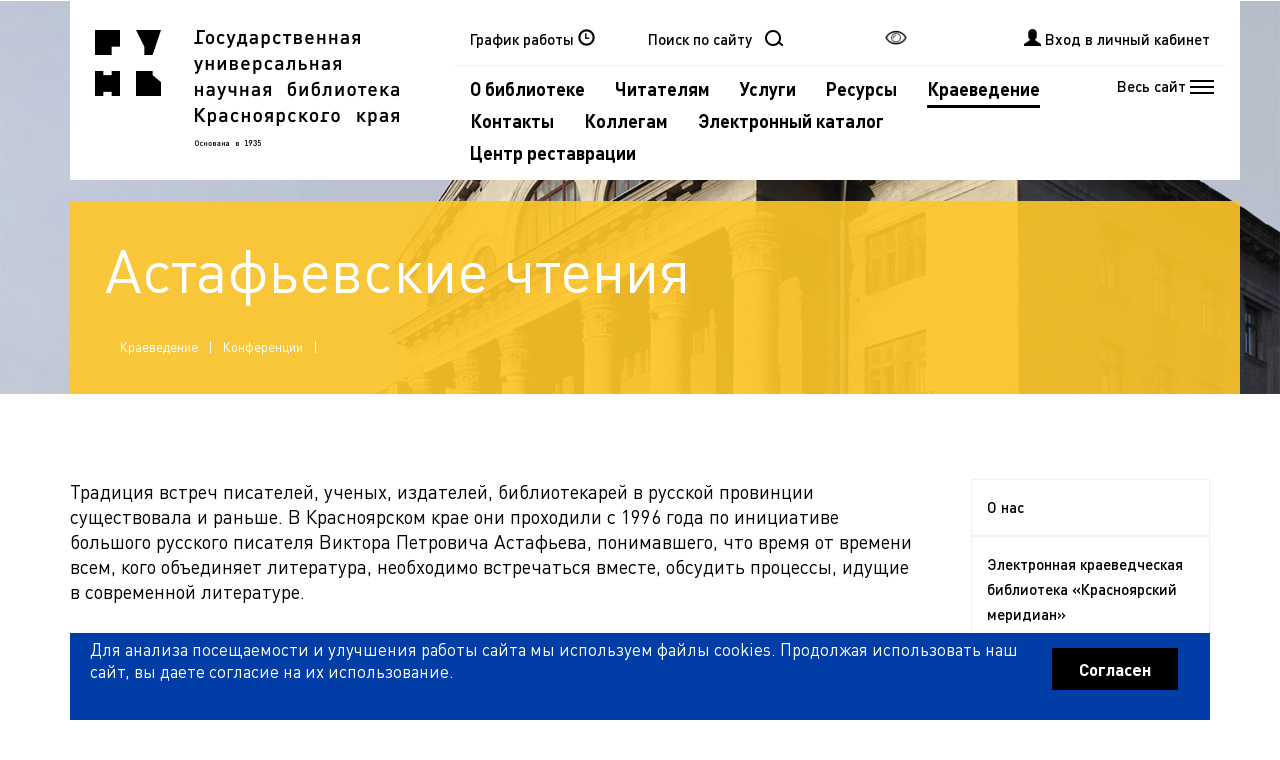

--- FILE ---
content_type: text/html; charset=UTF-8
request_url: https://www.kraslib.ru/regional/conference/3/?&Z21ID=
body_size: 22414
content:
<!doctype html>
<html lang="ru"><head>
    <meta charset="utf-8">
   <title>Государственная универсальная научная библиотека Красноярского края</title>
  <meta name="keywords" content="">
    <meta name="description" content="">
    <meta http-equiv="X-UA-Compatible" content="IE=Edge">
    <meta name="viewport" content="width=device-width, initial-scale=1.0">
    <link rel="apple-touch-icon-precomposed" sizes="144x144" href="/img/favicon/apple-touch-icon-144-precomposed.png">
    <link rel="apple-touch-icon-precomposed" sizes="114x114" href="/img/favicon/apple-touch-icon-114-precomposed.png">
    <link rel="apple-touch-icon-precomposed" sizes="72x72" href="/img/favicon/apple-touch-icon-72-precomposed.png">
    <link rel="apple-touch-icon-precomposed" href="/img/favicon/apple-touch-icon-57-precomposed.png">
    <meta name="msapplication-TileImage" content="/img/favicon/apple-touch-icon-144-precomposed.png">

	<meta name="og_title" property="og:title" content="ГУНБ Красноярского края" />
		<meta name="og_description" property="og:description" content="Красноярская краевая научная библиотека – это книги, события, творчество, личностное развитие. Пространство для спокойного, уединенного чтения, встреч и работы в командах, неформального общения и обмена идеями." />
		<meta name="og_image" property="og:image" content="https://www.kraslib.ru/img/favicon/favicon.png" />
		<meta name="og_url" property="og:url" content="https://www.kraslib.ru/" />
		<meta property="og:type" content="books.book"/>
		<meta property="og:site_name" content="ГУНБ Красноярского края"/>	
    <meta name="msapplication-TileColor" content="#3372DF">
    <meta name="theme-color" content="#ccc">
    <link rel="shortcut icon" href="/img/favicon/favicon.png">
    <link rel="stylesheet" type="text/css" href="/css/style.less">
    <link rel="stylesheet" type="text/css" href="/css/style.css">
    
    <script src="/js/modernizr.min.js"></script>
    <script src="/js/jquery.min.js"></script>
    <script src="/js/device.js"></script>
     <script type='text/javascript' >
	//var topw=($(window).height() - $('#myModal').height())/ 2+$(window).scrollTop(); console.log('-1-'+topw);
	</script>
    <script src="/js/cookie.js"></script>
    <script src="/js/vision.js"></script>
    <script src="/js/require.min.js"></script>
    <script src="/js/application.js"></script>
    <script src="/js/function.js"></script>
 <script src="/js/yandex.js"></script>
	


   <script type='text/javascript' src='/js/jquery.cookie.min.js'></script>

    <script>
	
	 var SelectDate='';
	
	 </script>
	<style>
        #map_reader {
            width: 100%; height: 450px; padding: 0; margin: 0;
        }
    </style>
    
    <script>
function GetEvents(vid){
	  var name ='';
	  if (vid=='events') name =$('.tab-pane').filter('.active').attr('id');
	  if (vid=='news') name =vid;
	  var id='#'+name;
	 // alert(name);
      var rno = $(id+' > div').children('.'+vid+'_item').length;
	 // alert(SelectDate);
    $.ajax({
        type: "POST",
        url: "/add_events.php",
        data: {'tip':name, 'count':rno, 'vid':vid,'seldate':SelectDate,'Z21ID':'','words':''}
    }).done(function( result )
        {
			//console.log('name='+name+'\r\nres='+result+'\r\nid='+id);
            $(id).append(result);
        });
}
 
 function GetLk(id)
 {
	if (id!='')
	{ 
	    $.ajax({
        type: "GET",
        url: 'https://irbis.kraslib.ru/?C21COM=F&I21DBN=MASTER_USER&Z21ID='+id+'&P21DBN=EKU',
        dataType: 'jsonp',
		jsonpCallback:'callback',
        success: function (data){  
		//console.log(data);
$.each(data, function(key, val){
	var clickhref='';
	  var ar_namess={"book":"книгах на руках","historybook":"прочитанных книгах","orderst":"статусе заказов","queue":"очереди на бронирование","bookmarks":"закладках","search":"поисковых запросах и подписках","mba":"доставку по МБА","recruit":"комплектование библиотеки книгой","bibl":"Библиограф online","kray":"Библиографа-краеведа","question":"Вопрос-ответ"};
	  if (key=='cookie'){$('#sessionCounter').attr('counter',$.cookie("counter"));}
	  else 
	  {
		  if (key=='1002')
            {
                $('#z211002').append(val);
                $("#sessionUser").attr("href", "https://irbis.kraslib.ru/?&C21COM=F&I21DBN=PERSONAL_DATA&P21DBN=RDR&Z21ID="+val)
            }
	  	else 
	  	{
			if (key=='ebs'){$('.cabinet__panel_ebs').append('<h5 class="text-center"><a style="color: #000;" href="'+val+'">'+'Электронные лицензионные ресурсы'+'</a></h5>');}
	  	else 
	  	{
		if (key=='IO'){
            $('#sessionUser').append(val);
        }
	  	else 
	  	{
			if (key=='informer' || key=='order' || key=='inquiries')
		 
			{ var items = [];
			 $.each(val, function(keyd, vald){
				 if(key=='order') clickhref='onclick="return showModal(this);"';
				 items.push('<li ><a href="'+vald+'"'+clickhref+'>' +ar_namess[keyd] + '</a></li>');
				 });
			 $('#'+key).append(items);
			}
		}
	  	}
		}
	  }
  });
 
        },
		error: function(data) {console.log('Oh crap!');}
		 });
	
	 }
 }

function windowSize ()  {
//console.log('height wi ='+ $(window).height());

var topw=($(window).height() - $('#myModal').height())/ 2;
//console.log('top'+topw);
  $('#myModal').css({
  
'width':($(window).width()/100)*90,
'height':($(window).height()/100)*80,
'top':(topw),
'left':($(window).width()/100)*5,
'overflow-y':'hidden'
});
// $('#myModal').offset($(window).height() - $('#myModal').height())/ 2);
 $('#myModal .modal-dialog').css({ 
'width':($(window).width()/100)*89
});
 $('#myModal .modal-body').css({
'height':($(window).height()/100)*65
});
$('.modal-body iframe').css({
'width':($(window).width()/100)*86

});
//console.log('heightdia ='+ $('#myModal .modal-dialog').height());
$('.active').mouseenter();

}
function DetectIE()
{var ua = window.navigator.userAgent;
	console.log(ua);
	var edge = ua.indexOf('Edge/');
	 var msie = ua.indexOf('MSIE ');
	 if (edge>0 || msie>0)
	 {
	 return true;
	 }
	 else {return false;}
}
$(document).ready(function(){
	
 localStorage.setItem('wind', 'open');
if(''=='close')
{
		 localStorage.setItem('wind', 'close');
		 //window.location.replace('https://www.kraslib.ru/?Z21ID=');
		 self.close();
		 //window.close();
}

	
		
window.onclick = function()
{	
		$("#coocky").hide();
		sessionStorage.setItem("alreadyClicked","true");
}
if(!(sessionStorage.getItem("alreadyClicked") == "true"))
{
	$("#coocky").show();
}
if (DetectIE())
        {
			
			$('.events_item-date').css("text-shadow","1px 1px 2px black");
			$('.events_item-desc').css("text-shadow","1px 1px 2px black");
			
		}
    /* Sidebar menu */
  
	 $(".sidebar_item__uncover").parent().click(function() {
        //event.preventDefault();
        $(this).siblings('ul').slideToggle();
        $(this).toggleClass("color_active");
        $(this).children().toggleClass("rotate_uncover");
    });
//console.log('fram css'+$('.modal_body iframe'));
$(".nav_settings-cabinet").click(function() {
	  //alert('nnn');
         $(".cabinet__panel").toggleClass("cabinet__panel_move");
         $(".page-wrap").toggleClass("wrap_move");
         $("#footer").toggleClass("wrap_move");
    });	

    $(".nav_settings-auth_form").click(function() {
	if(device.ios()) $('#ModalIos').modal('show');
if(device.android()) $('#ModalAndroid').modal('show');
		

		
		
        $(".authorization_form").toggleClass("sidebar_move");
        $(".page-wrap").toggleClass("wrap_move");
        $("#footer").toggleClass("wrap_move");
    });
 
    /* Autorization sidebar */
    $(".authorization_form__close").click(function() {
        $(".authorization_form").removeClass("sidebar_move");
        $(".page-wrap").removeClass("wrap_move");
        $("#footer").removeClass("wrap_move");
    });  
	$(".cabinet__panel_close").click(function() {
         $(".cabinet__panel").removeClass("cabinet__panel_move");
         $(".page-wrap").removeClass("wrap_move");
         $("#footer").removeClass("wrap_move");
     });
    /* Autorization sidebar */
	
	
	 $(window).load(function(){
		
		windowSize();
		GetLk('');
var regexp = /Z21ID=([^&]+)/i;
//console.log('regexp'+regexp);
//console.log('link'+document.location.href);
var res = document.location.href.replace(regexp, ''); 
//console.log('res'+res);

		});
	$(window).resize(windowSize);	
		
 
	    $('.btn-8').click(function(event) {
			
			//проба пера
			
		 
		 
			event.preventDefault();
 //alert(' tut');
	            GetEvents('events');
	    });
		 $('.btn-2').click(function(event) {
			event.preventDefault();
 //alert(' tut');
	            GetEvents('news');

	    });
		
 $(window).scroll(windowSize);

		
if ($.cookie("counter")>0) { 

var regexp = /Z21ID=([^&]+)/i;

var GetValue = '';
GetValue = regexp.exec(document.location.search);
//console.log(GetValue[1]);
if (GetValue==null) {$.cookie("counter",null,{domain: ".kraslib.ru",path: "/"}); }
} 
else 
{
// seeeeee	
	var chh;
	var idd=$('#z211002').text();
	console.log('id'+idd);
	if (idd=='') chh='null'; else chh=3600;
$.cookie("counter",chh,{domain: ".kraslib.ru",path: "/"});
}
// session counter
		if ($('#sessionCounter')) {
			$('#sessionCounter').attr('counter', $.cookie("counter"));
			console.log('cooki'+$.cookie("counter"));
			//alert('ghbikb');
			window.setInterval( function() { 
				var cnt = $('#sessionCounter').attr('counter');
                                if (cnt == 0)
                                    return;
                                
				$('#sessionCounter').attr('counter', --cnt);
				var time = ('00' + Math.floor(cnt/60)).substr(-2) + ':' + ('00' + cnt%60).substr(-2);
				$('#sessionCounter').text( time );	
				$.cookie("counter",$('#sessionCounter').attr('counter'),{domain: ".kraslib.ru",path: "/"});
if (cnt == 0) {
$.cookie("counter",null,{domain: ".kraslib.ru",path: "/"});
var regexp = /Z21ID=([^&]+)/i;
//console.log(regexp);
    //var GetValue = '';
    //if (!!regexp.exec(document.location.search)) 
        //GetValue = regexp.exec(document.location.search);

if(confirm('В целях безопасности Ваш сеанс работы в системе завершен.\r\nХотите продолжить работу?'))
{
	var res = document.location.href.replace(regexp, 'Z21ID='+$('#z211002').text()); 
	document.location.href =res;
}
else
{
//alert('В целях безопасности Ваш сеанс работы в системе завершен.');
var res = document.location.href.replace(regexp, 'Z21ID='); 
document.location.href = res;
}
				}
			}, 1000);
		}
	});

</script>
</head>
<body>
<script language="JavaScript" type="text/javascript">
function CloseShow() {
jQuery(".close").click();
}
function exitform () {
setTimeout(CloseShow, 100);
return true;
}

</script>

<script>
console.log('news')
window.addEventListener('storage', function (event) {
	console.log('hi news');
	var localValue = localStorage.getItem('wind');
//console.log(localValue);


if(localValue=='close')
{
	console.log('ok');
	
		 window.location.replace('https://www.kraslib.ru/?Z21ID=');//closeWindow();//window.close();
}
});
</script>
<!-- HTML-код модального окна -->
<div id="ModalAndroid" class="modal fade">
  <div class="modal-dialog">
    <div class="modal-content" >
        <button type="button" class="close" data-dismiss="modal" aria-hidden="false" hidden>×</button>

      <div class="modal-body">
      <div class="container-fluid">
      <div class="row">
        <div class="col-sm-12 col-dm-12 col-xm-12 text-center no-margin">

                     <p style="margin: 0;">Попробуете новое </p>
<p style="margin: 0; padding-top:3px;">мобильное приложение
</p>
                     <p style="margin: 0; padding-top:6px;"><b>"Личный кабинет читателя" ?</b></p>
<a href="https://play.google.com/store/apps/details?id=ru.kraslib.ivan_88.libr_03&hl=ru" target="_blank"><img alt="google play icon" style="margin: 0; width: 65%;  padding-top:20px; padding-bottom:20px;"  src="/img/android_icon_mobile.png"/></a>

                     <p style="margin: 0;" ><u><a href="https://play.google.com/store/apps/details?id=ru.kraslib.ivan_88.libr_03&hl=ru" target="_blank"><b>Хорошо, попробую</b></a></u>
</p>
                     <p class="text-right" style="margin: 0; padding-top:30px;" onClick="return exitform()">Нет, спасибо</p>
      </div>
      </div>
      
</div>
</div>
    </div>
  </div>
</div>


<!-- HTML-код модального окна -->
<div id="ModalIos" class="modal fade">
  <div class="modal-dialog">
    <div class="modal-content" >
        <button type="button" class="close" data-dismiss="modal" aria-hidden="false" hidden>×</button>

      <div class="modal-body">
      <div class="container-fluid">
      <div class="row">
        <div class="col-sm-12 col-dm-12 col-xm-12 text-center no-margin">

                     <p style="margin: 0;">Попробуете новое </p>
<p style="margin: 0; padding-top:3px;">мобильное приложение
</p>
                     <p style="margin: 0; padding-top:6px;"><b>"Личный кабинет читателя" ?</b></p>
<a href="https://apps.apple.com/ru/app/%D0%BB%D0%B8%D1%87%D0%BD%D1%8B%D0%B9-%D0%BA%D0%B0%D0%B1%D0%B8%D0%BD%D0%B5%D1%82-%D1%87%D0%B8%D1%82%D0%B0%D1%82%D0%B5%D0%BB%D1%8F-%D0%B3%D1%83%D0%BD%D0%B1%D0%BA%D0%BA/id1229975060" target="_blank"><img style="margin: 0; width: 65%;  padding-top:20px; padding-bottom:20px;" alt="apple store icon"  src="/img/ios_icon_mobile.png"/></a>

                     <p style="margin: 0;" ><u><a href="https://apps.apple.com/ru/app/%D0%BB%D0%B8%D1%87%D0%BD%D1%8B%D0%B9-%D0%BA%D0%B0%D0%B1%D0%B8%D0%BD%D0%B5%D1%82-%D1%87%D0%B8%D1%82%D0%B0%D1%82%D0%B5%D0%BB%D1%8F-%D0%B3%D1%83%D0%BD%D0%B1%D0%BA%D0%BA/id1229975060" target="_blank"><b>Хорошо, попробую</b></a></u>
</p>
                     <p class="text-right" style="margin: 0; padding-top:30px;" onClick="return exitform()">Нет, спасибо</p>
      </div>
      </div>
      
</div>
</div>
    </div>
  </div>
</div>

<div class="authorization_form">
        <div class="authorization_form__content">
         <div class="authorization_form__close"></div>
        <script language="JavaScript">
function LoginIfEmpty()
{
if ((document.LOGIN.Z21ID.value == "")||(document.LOGIN.Z21FAMILY.value == "")) return false;

return true;
}

</script>
<h4>Вход в личный кабинет</h4>
<form name="LOGIN" action="https://irbis.kraslib.ru/"  enctype="Multipart/form-data" method="POST"   accept-charset="utf-8"  onsubmit="return LoginIfEmpty()">
            
<input type="hidden" name="C21COM" value="F">
<input type="hidden" name="P21DBN" value="EKU">
<input type="hidden" name="I21DBN" value="EKU">
<input type="hidden" name="Z21FLAGID" value="1">
<input type="hidden" name="SCRIPT_DONE" value="AUTHOR">
                <div class="form-group">
                    <label for="lastName">Фамилия</label>
                    <input type="text" name="Z21FAMILY" class="form-control" id="lastName" placeholder="Ваша Фамилия">
                </div>
                <div class="form-group">
                    <label for="password">Пароль</label>
                    <input type="text" name="Z21ID"   title="Введите латинские буквы и цифры, указанные на вашем читательском билете.
Регистр букв не важен.
Обращайте внимание на отсутствие пробелов в начале и конце пароля." class="form-control" id="password" placeholder="Пароль">
                </div>
                <button type="button" class="btn btn-primary" onClick="var lg=LoginIfEmpty();if (lg) {submit();}">Войти</button>
            </form>
            <a href="https://irbis.kraslib.ru/?C21COM=F&P21DBN=REM&I21DBN=REM"   onclick="return showModal(this);" >Забыли пароль?</a><br>
            <a href="https://irbis.kraslib.ru/?LNG=&C21COM=F&P21DBN=REC&I21DBN=REC&Z21ID=4444" onClick="return showModal(this);">Зарегистрироваться?</a>
            <br>
<a title="Войти через Госуслуги" href="https://irbis.kraslib.ru/esia/esia.php"> 
Войти через <b><span style="color:#2864b8;">гос</span><span style="color:#ef2854;">услуги</span></b>
</a>
            </div></div>
                 <!--     Кнопка вверх. -->
 

    <p id="back-top" style="display: block;">
        <a href="#header">
            <span>Вверх</span>
        </a>
    </p>
    <!-- /Кнопка вверх. -->
  <div class="page-wrap">
    <!-- Шапка. -->
        <header id="header">
   <div class="menu_overlay">
                <div class="container-fluid">
                    <div class="row">
                        <div class="col-lg-3">
                            <div class="menu_overlay-logo"></div>
                      <!--  </div>
                        <div class="col-sm-6 col-md-4 col-lg-3">   -->
<div class="overlay_item"><ul><li  class="drop-menu" ><a href="#" class="overlay_item-section"  title="">Личный кабинет<div class="item_uncover"></div></a><ul><li><a href="https://irbis.kraslib.ru/?C21COM=F&I21DBN=QUEUE&S21SCAN_FULL=1&S21CNR=10&P21DBN=EKU&Z21ID=" class="overlay_item-section"  title="">Очередь на бронирование</a></li><li><a href="https://irbis.kraslib.ru/?LNG=&C21COM=F&I21DBN=RDR&P21DBN=EKU&Z21ID=" class="overlay_item-section"  title="">Книги на руках</a></li><li><a href="https://irbis.kraslib.ru/?C21COM=T&T21PRF=RI_DBOOK=&I21DBN=RDRINFO&P21DBN=EKU&Z21ID=" class="overlay_item-section"  title="">Прочитанные книги</a></li><li><a href="https://irbis.kraslib.ru/?C21COM=S&I21DBN=RQST&P21DBN=EKU&S21STN=1&S21FMT=RQST_WEB&S21SCAN=basket&S21SRD=DOWN&S21SRW=rqst&S21SCAN_FULL=&Z21ID=" class="overlay_item-section"  title="">Статус заказов</a></li><li><a href="https://irbis.kraslib.ru/?C21COM=F&I21DBN=BMARK&S21SCAN=bmark_scan&S21SCAN_FULL=1&S21FMT=Bmark&P21DBN=EKU&Z21ID=" class="overlay_item-section"  title="">Избранное</a></li><li><a href="https://irbis.kraslib.ru/?C21COM=F&I21DBN=ZAPROS_HTML&P21DBN=EKU&Z21ID=" class="overlay_item-section"  title="">Поисковые запросы и подписки</a></li><li><a href="https://irbis.kraslib.ru/?C21COM=F&I21DBN=PREG_RDR&P21DBN=EKU&Z21ID=" class="overlay_item-section"  title="">Online перерегистрация</a></li><li><a href="https://irbis.kraslib.ru/?LNG=&C21COM=F&I21DBN=STR_EBS&P21DBN=EKU&S21STN=&Z21ID=" class="overlay_item-section"  title="">Электронные лицензионные ресурсы</a></li></ul></li><li  class="drop-menu" ><a href="#" class="overlay_item-section"  title="Раздел содержит электронные версии документов из фондов Государственной универсальной научной библиотеки Красноярского края и организаций-партнеров, а также материалов, предоставленных авторами или правообладателями">Электронная библиотека<div class="item_uncover"></div></a><ul><li><a href="https://irbis.kraslib.ru/?C21COM=F&I21DBN=DESEL&P21DBN=EKU&S21CNR=&Z21ID=" class="overlay_item-section"  title="">Об электронной библиотеке</a></li><li><a href="https://irbis.kraslib.ru/?C21COM=S&I21DBN=EKU_KNEL&P21DBN=EKU&S21FMT=briefweb_vv&S21ALL=(%3C.%3EVVV=%D0%94%D0%90$%3C.%3E)*(%3C.%3EV%3DZK%3C.%3E%2B%3C.%3EV%3DKN%3C.%3E%2B%3C.%3EV%3DZE%3C.%3E)&S21SRW=&S21SRD=&S21STN=1&S21REF=3&S21CNR=20&Z21ID=" class="overlay_item-section"  title="">Книги</a></li><li><a href="#" class="overlay_item-section"  title="">Периодические издания<div class="item_uncover"></div></a><ul><li><a href="https://irbis.kraslib.ru/?C21COM=S&I21DBN=PERIOD_NJ01EL&P21DBN=PERIOD&S21SRW=DP&S21SRD=DOWN&S21CNR=&S21ALL=(%3C.%3EVVV=%D0%94%D0%90$%3C.%3E)*%3C.%3EV=NJ01%3C.%3E&S21FMT=briefweb_vv&S21REF=3&S21CNR=20&Z21ID=" class="overlay_item-section"  title="">Газеты</a></li><li><a href="https://irbis.kraslib.ru/?C21COM=S&I21DBN=PERIOD_NJ02EL&P21DBN=PERIOD&S21SRW=DP&S21SRD=DOWN&S21CNR=&S21ALL=(%3C.%3EVVV=%D0%94%D0%90$%3C.%3E)*%3C.%3EV=NJ02%3C.%3E&S21FMT=briefweb_vv&S21REF=3&S21CNR=20&Z21ID=" class="overlay_item-section"  title="">Журналы</a></li></ul></li><li><a href="https://irbis.kraslib.ru/?C21COM=S&I21DBN=EKU_ASPEL&P21DBN=EKU&S21CNR=&S21ALL=(%3C.%3EVVV=%D0%94%D0%90$%3C.%3E)*%3C.%3EV=AS%3C.%3E&S21FMT=briefweb_vv&S21REF=3&S21CNR=20&Z21ID=" class="overlay_item-section"  title="">Статьи</a></li><li><a href="https://irbis.kraslib.ru/?C21COM=S&I21DBN=EKU_50EL&P21DBN=EKU&S21FMT=briefweb_vv&S21ALL=%28%3C%2E%3EVVV%3D%D0%94%D0%90%24%3C%2E%3E%29%2A%28%3C%2E%3EHD%3D50%24%3C%2E%3E%29&S21SRW=&S21SRD=&S21STN=1&S21REF=2&S21CNR=20&FT_REQUEST=&FT_PREFIX=&Z21ID=" class="overlay_item-section"  title="">Редкие книги</a></li><li><a href="https://meridian.kraslib.ru/index.php?C21COM=F&I21DBN=EKB_ABOUT&P21DBN=EKU&Z21ID=&Z21ID=" class="overlay_item-section"  title="Ресурс содержит собрание электронных документов по истории Красноярья, вопросам общественной, социально-экономической, научной и культурной жизни региона">Электронная краеведческая библиотека «Красноярский меридиан»</a></li><li><a href="#" class="overlay_item-section"  title="">Публикации ГУНБ Красноярского края<div class="item_uncover"></div></a><ul><li><a href="https://irbis.kraslib.ru/?C21COM=S&I21DBN=EKU_21IEL&P21DBN=EKU&S21SRW=DP&S21SRD=DOWN&S21CNR=&S21ALL=(%3C%2E%3EM%3D%D0%93%D0%9E%D0%A1%D0%A3%D0%94%D0%90%D0%A0%D0%A1%D0%A2%D0%92%D0%95%D0%9D%D0%9D%D0%90%D0%AF%20%D0%A3%D0%9D%D0%98%D0%92%D0%95%D0%A0%D0%A1%D0%90%D0%9B%D0%AC%D0%9D%D0%90%D0%AF%20%D0%9D%D0%90%D0%A3%D0%A7%D0%9D%D0%90%D0%AF%20%D0%91%D0%98%D0%91%D0%9B%D0%98%D0%9E%D0%A2%D0%95%D0%9A%D0%90%20%D0%9A%D0%A0%D0%90%D0%A1%D0%9D%D0%9E%D0%AF%D0%A0%D0%A1%D0%9A%D0%9E%D0%93%D0%9E%20%D0%9A%D0%A0%D0%90%D0%AF%24%3C%2E%3E%2B%3C%2E%3EM%3D%D0%9A%D0%A0%D0%90%D0%95%D0%92%D0%90%D0%AF%20%D0%9D%D0%90%D0%A3%D0%A7%D0%9D%D0%90%D0%AF%20%D0%91%D0%98%D0%91%D0%9B%D0%98%D0%9E%D0%A2%D0%95%D0%9A%D0%90%24%3C%2E%3E%2B%3C%2E%3EM%3D%D0%9A%D0%A0%D0%90%D0%A1%D0%9D%D0%9E%D0%AF%D0%A0%D0%A1%D0%9A%D0%90%D0%AF%20%D0%9A%D0%A0%D0%90%D0%95%D0%92%D0%90%D0%AF%20%D0%9D%D0%90%D0%A3%D0%A7%D0%9D%D0%90%D0%AF%20%D0%91%D0%98%D0%91%D0%9B%D0%98%D0%9E%D0%A2%D0%95%D0%9A%D0%90%24%3C%2E%3E%2B%3C%2E%3EM%3D%D0%9A%D0%A0%D0%90%D0%A1%D0%9D%D0%9E%D0%AF%D0%A0%D0%A1%D0%9A%D0%90%D0%AF%20%D0%93%D0%9E%D0%A1%D0%A3%D0%94%D0%90%D0%A0%D0%A1%D0%A2%D0%92%D0%95%D0%9D%D0%9D%D0%90%D0%AF%20%D0%9A%D0%A0%D0%90%D0%95%D0%92%D0%90%D0%AF%20%D0%A3%D0%9D%D0%98%D0%92%D0%95%D0%A0%D0%A1%D0%90%D0%9B%D0%AC%D0%9D%D0%90%D0%AF%20%D0%9D%D0%90%D0%A3%D0%A7%D0%9D%D0%90%D0%AF%20%D0%91%D0%98%D0%91%D0%9B%D0%98%D0%9E%D0%A2%D0%95%D0%9A%D0%90%24%3C%2E%3E%2B%3C%2E%3EM%3D%D0%9A%D0%A0%D0%90%D0%A1%D0%9D%D0%9E%D0%AF%D0%A0%D0%A1%D0%9A%D0%90%D0%AF%20%D0%9A%D0%A0%D0%90%D0%95%D0%92%D0%90%D0%AF%20%D0%91%D0%98%D0%91%D0%9B%D0%98%D0%9E%D0%A2%D0%95%D0%9A%D0%90%24%3C%2E%3E%2B%3C%2E%3EM%3D%D0%9A%D0%A0%D0%90%D0%A1%D0%9D%D0%9E%D0%AF%D0%A0%D0%A1%D0%9A%D0%90%D0%AF%20%D0%91%D0%98%D0%91%D0%9B%D0%98%D0%9E%D0%A2%D0%95%D0%A7%D0%9D%D0%90%D0%AF%20%D0%90%D0%A1%D0%A1%D0%9E%D0%A6%D0%98%D0%90%D0%A6%D0%98%D0%AF%24%3C%2E%3E)*(%3C.%3EHD%3D21%24%3C.%3E%2B%3C.%3EHD%3Di%24%3C.%3E)*(%3C%2E%3EVVV%3D%D0%94%D0%90%3C%2E%3E)*(%3C%2E%3EO%3D%D0%93%D0%A3%D0%9D%D0%91%24%3C%2E%3E%2B%3C%2E%3EO%3D%D0%9A%D0%9D%D0%91%24%3C%2E%3E%2B%3C%2E%3EO%3D%D0%9A%D0%9A%D0%9D%D0%91%24%3C%2E%3E)&S21FMT=briefweb_vv&S21REF=3&S21CNR=20&Z21ID=" class="overlay_item-section"  title="">Методические и статистические материалы</a></li><li><a href="https://irbis.kraslib.ru/?C21COM=S&I21DBN=EKU_ABCEL&P21DBN=EKU&S21ALL=(%3C%2E%3EM%3D%D0%93%D0%9E%D0%A1%D0%A3%D0%94%D0%90%D0%A0%D0%A1%D0%A2%D0%92%D0%95%D0%9D%D0%9D%D0%90%D0%AF%20%D0%A3%D0%9D%D0%98%D0%92%D0%95%D0%A0%D0%A1%D0%90%D0%9B%D0%AC%D0%9D%D0%90%D0%AF%20%D0%9D%D0%90%D0%A3%D0%A7%D0%9D%D0%90%D0%AF%20%D0%91%D0%98%D0%91%D0%9B%D0%98%D0%9E%D0%A2%D0%95%D0%9A%D0%90%20%D0%9A%D0%A0%D0%90%D0%A1%D0%9D%D0%9E%D0%AF%D0%A0%D0%A1%D0%9A%D0%9E%D0%93%D0%9E%20%D0%9A%D0%A0%D0%90%D0%AF%24%3C%2E%3E%2B%3C%2E%3EM%3D%D0%9A%D0%A0%D0%90%D0%95%D0%92%D0%90%D0%AF%20%D0%9D%D0%90%D0%A3%D0%A7%D0%9D%D0%90%D0%AF%20%D0%91%D0%98%D0%91%D0%9B%D0%98%D0%9E%D0%A2%D0%95%D0%9A%D0%90%24%3C%2E%3E%2B%3C%2E%3EM%3D%D0%9A%D0%A0%D0%90%D0%A1%D0%9D%D0%9E%D0%AF%D0%A0%D0%A1%D0%9A%D0%90%D0%AF%20%D0%9A%D0%A0%D0%90%D0%95%D0%92%D0%90%D0%AF%20%D0%9D%D0%90%D0%A3%D0%A7%D0%9D%D0%90%D0%AF%20%D0%91%D0%98%D0%91%D0%9B%D0%98%D0%9E%D0%A2%D0%95%D0%9A%D0%90%24%3C%2E%3E%2B%3C%2E%3EM%3D%D0%9A%D0%A0%D0%90%D0%A1%D0%9D%D0%9E%D0%AF%D0%A0%D0%A1%D0%9A%D0%90%D0%AF%20%D0%93%D0%9E%D0%A1%D0%A3%D0%94%D0%90%D0%A0%D0%A1%D0%A2%D0%92%D0%95%D0%9D%D0%9D%D0%90%D0%AF%20%D0%9A%D0%A0%D0%90%D0%95%D0%92%D0%90%D0%AF%20%D0%A3%D0%9D%D0%98%D0%92%D0%95%D0%A0%D0%A1%D0%90%D0%9B%D0%AC%D0%9D%D0%90%D0%AF%20%D0%9D%D0%90%D0%A3%D0%A7%D0%9D%D0%90%D0%AF%20%D0%91%D0%98%D0%91%D0%9B%D0%98%D0%9E%D0%A2%D0%95%D0%9A%D0%90%24%3C%2E%3E%2B%3C%2E%3EM%3D%D0%9A%D0%A0%D0%90%D0%A1%D0%9D%D0%9E%D0%AF%D0%A0%D0%A1%D0%9A%D0%90%D0%AF%20%D0%9A%D0%A0%D0%90%D0%95%D0%92%D0%90%D0%AF%20%D0%91%D0%98%D0%91%D0%9B%D0%98%D0%9E%D0%A2%D0%95%D0%9A%D0%90%24%3C%2E%3E%2B%3C%2E%3EM%3D%D0%9A%D0%A0%D0%90%D0%A1%D0%9D%D0%9E%D0%AF%D0%A0%D0%A1%D0%9A%D0%90%D0%AF%20%D0%91%D0%98%D0%91%D0%9B%D0%98%D0%9E%D0%A2%D0%95%D0%A7%D0%9D%D0%90%D0%AF%20%D0%90%D0%A1%D0%A1%D0%9E%D0%A6%D0%98%D0%90%D0%A6%D0%98%D0%AF%24%3C%2E%3E)*(%3C.%3EHD%3Da%24%3C.%3E%2B%3C.%3EHD%3Db%24%3C.%3E%2B%3C.%3EHD%3Dc%24%3C.%3E)*(%3C.%3EVVV%3D%D0%94%D0%90%24%3C.%3E)*(%3C%2E%3EO%3D%D0%93%D0%A3%D0%9D%D0%91%24%3C%2E%3E%2B%3C%2E%3EO%3D%D0%9A%D0%9D%D0%91%24%3C%2E%3E%2B%3C%2E%3EO%3D%D0%9A%D0%9A%D0%9D%D0%91%24%3C%2E%3E)&S21FMT=briefweb_vv&S21REF=3&S21STN=1&S21CNR=20&Z21ID=" class="overlay_item-section"  title="Библиографические указатели">Библиографические указатели</a></li><li><a href="https://irbis.kraslib.ru/?C21COM=S&I21DBN=EKU_18FEL&P21DBN=EKU&S21ALL=(%3C.%3EM%3D%D0%93%D0%9E%D0%A1%D0%A3%D0%94%D0%90%D0%A0%D0%A1%D0%A2%D0%92%D0%95%D0%9D%D0%9D%D0%90%D0%AF%20%D0%A3%D0%9D%D0%98%D0%92%D0%95%D0%A0%D0%A1%D0%90%D0%9B%D0%AC%D0%9D%D0%90%D0%AF%20%D0%9D%D0%90%D0%A3%D0%A7%D0%9D%D0%90%D0%AF%20%D0%91%D0%98%D0%91%D0%9B%D0%98%D0%9E%D0%A2%D0%95%D0%9A%D0%90%20%D0%9A%D0%A0%D0%90%D0%A1%D0%9D%D0%9E%D0%AF%D0%A0%D0%A1%D0%9A%D0%9E%D0%93%D0%9E%20%D0%9A%D0%A0%D0%90%D0%AF%24%3C.%3E%2B%3C.%3EM%3D%D0%9A%D0%A0%D0%90%D0%95%D0%92%D0%90%D0%AF%20%D0%9D%D0%90%D0%A3%D0%A7%D0%9D%D0%90%D0%AF%20%D0%91%D0%98%D0%91%D0%9B%D0%98%D0%9E%D0%A2%D0%95%D0%9A%D0%90%24%3C.%3E%2B%3C.%3EM%3D%D0%9A%D0%A0%D0%90%D0%A1%D0%9D%D0%9E%D0%AF%D0%A0%D0%A1%D0%9A%D0%90%D0%AF%20%D0%9A%D0%A0%D0%90%D0%95%D0%92%D0%90%D0%AF%20%D0%9D%D0%90%D0%A3%D0%A7%D0%9D%D0%90%D0%AF%20%D0%91%D0%98%D0%91%D0%9B%D0%98%D0%9E%D0%A2%D0%95%D0%9A%D0%90%24%3C.%3E%2B%3C.%3EM%3D%D0%9A%D0%A0%D0%90%D0%A1%D0%9D%D0%9E%D0%AF%D0%A0%D0%A1%D0%9A%D0%90%D0%AF%20%D0%93%D0%9E%D0%A1%D0%A3%D0%94%D0%90%D0%A0%D0%A1%D0%A2%D0%92%D0%95%D0%9D%D0%9D%D0%90%D0%AF%20%D0%9A%D0%A0%D0%90%D0%95%D0%92%D0%90%D0%AF%20%D0%A3%D0%9D%D0%98%D0%92%D0%95%D0%A0%D0%A1%D0%90%D0%9B%D0%AC%D0%9D%D0%90%D0%AF%20%D0%9D%D0%90%D0%A3%D0%A7%D0%9D%D0%90%D0%AF%20%D0%91%D0%98%D0%91%D0%9B%D0%98%D0%9E%D0%A2%D0%95%D0%9A%D0%90%24%3C.%3E%2B%3C.%3EM%3D%D0%9A%D0%A0%D0%90%D0%A1%D0%9D%D0%9E%D0%AF%D0%A0%D0%A1%D0%9A%D0%90%D0%AF%20%D0%9A%D0%A0%D0%90%D0%95%D0%92%D0%90%D0%AF%20%D0%91%D0%98%D0%91%D0%9B%D0%98%D0%9E%D0%A2%D0%95%D0%9A%D0%90%24%3C.%3E%2B%3C.%3EM%3D%D0%9A%D0%A0%D0%90%D0%A1%D0%9D%D0%9E%D0%AF%D0%A0%D0%A1%D0%9A%D0%90%D0%AF%20%D0%91%D0%98%D0%91%D0%9B%D0%98%D0%9E%D0%A2%D0%95%D0%A7%D0%9D%D0%90%D0%AF%20%D0%90%D0%A1%D0%A1%D0%9E%D0%A6%D0%98%D0%90%D0%A6%D0%98%D0%AF%24%3C.%3E)*(%3C.%3EHD%3D18f%3C.%3E*%3C.%3EVVV%3D%D0%94%D0%90%3C.%3E)*(%3C.%3EO%3D%D0%93%D0%A3%D0%9D%D0%91%24%3C.%3E%2B%3C.%3EO%3D%D0%9A%D0%9D%D0%91%24%3C.%3E%2B%3C.%3EO%3D%D0%9A%D0%9A%D0%9D%D0%91%24%3C.%3E)&S21FMT=briefweb_vv&S21REF=3&S21STN=1&S21CNR=20&Z21ID=" class="overlay_item-section"  title="">Материалы конференций и семинаров</a></li><li><a href="https://irbis.kraslib.ru/?C21COM=S&I21DBN=EKU_38EL&P21DBN=EKU&S21ALL=(%3C.%3EM%3D%D0%93%D0%9E%D0%A1%D0%A3%D0%94%D0%90%D0%A0%D0%A1%D0%A2%D0%92%D0%95%D0%9D%D0%9D%D0%90%D0%AF%20%D0%A3%D0%9D%D0%98%D0%92%D0%95%D0%A0%D0%A1%D0%90%D0%9B%D0%AC%D0%9D%D0%90%D0%AF%20%D0%9D%D0%90%D0%A3%D0%A7%D0%9D%D0%90%D0%AF%20%D0%91%D0%98%D0%91%D0%9B%D0%98%D0%9E%D0%A2%D0%95%D0%9A%D0%90%20%D0%9A%D0%A0%D0%90%D0%A1%D0%9D%D0%9E%D0%AF%D0%A0%D0%A1%D0%9A%D0%9E%D0%93%D0%9E%20%D0%9A%D0%A0%D0%90%D0%AF%24%3C.%3E%2B%3C.%3EM%3D%D0%9A%D0%A0%D0%90%D0%95%D0%92%D0%90%D0%AF%20%D0%9D%D0%90%D0%A3%D0%A7%D0%9D%D0%90%D0%AF%20%D0%91%D0%98%D0%91%D0%9B%D0%98%D0%9E%D0%A2%D0%95%D0%9A%D0%90%24%3C.%3E%2B%3C.%3EM%3D%D0%9A%D0%A0%D0%90%D0%A1%D0%9D%D0%9E%D0%AF%D0%A0%D0%A1%D0%9A%D0%90%D0%AF%20%D0%9A%D0%A0%D0%90%D0%95%D0%92%D0%90%D0%AF%20%D0%9D%D0%90%D0%A3%D0%A7%D0%9D%D0%90%D0%AF%20%D0%91%D0%98%D0%91%D0%9B%D0%98%D0%9E%D0%A2%D0%95%D0%9A%D0%90%24%3C.%3E%2B%3C.%3EM%3D%D0%9A%D0%A0%D0%90%D0%A1%D0%9D%D0%9E%D0%AF%D0%A0%D0%A1%D0%9A%D0%90%D0%AF%20%D0%93%D0%9E%D0%A1%D0%A3%D0%94%D0%90%D0%A0%D0%A1%D0%A2%D0%92%D0%95%D0%9D%D0%9D%D0%90%D0%AF%20%D0%9A%D0%A0%D0%90%D0%95%D0%92%D0%90%D0%AF%20%D0%A3%D0%9D%D0%98%D0%92%D0%95%D0%A0%D0%A1%D0%90%D0%9B%D0%AC%D0%9D%D0%90%D0%AF%20%D0%9D%D0%90%D0%A3%D0%A7%D0%9D%D0%90%D0%AF%20%D0%91%D0%98%D0%91%D0%9B%D0%98%D0%9E%D0%A2%D0%95%D0%9A%D0%90%24%3C.%3E%2B%3C.%3EM%3D%D0%9A%D0%A0%D0%90%D0%A1%D0%9D%D0%9E%D0%AF%D0%A0%D0%A1%D0%9A%D0%90%D0%AF%20%D0%9A%D0%A0%D0%90%D0%95%D0%92%D0%90%D0%AF%20%D0%91%D0%98%D0%91%D0%9B%D0%98%D0%9E%D0%A2%D0%95%D0%9A%D0%90%24%3C.%3E%2B%3C.%3EM%3D%D0%9A%D0%A0%D0%90%D0%A1%D0%9D%D0%9E%D0%AF%D0%A0%D0%A1%D0%9A%D0%90%D0%AF%20%D0%91%D0%98%D0%91%D0%9B%D0%98%D0%9E%D0%A2%D0%95%D0%A7%D0%9D%D0%90%D0%AF%20%D0%90%D0%A1%D0%A1%D0%9E%D0%A6%D0%98%D0%90%D0%A6%D0%98%D0%AF%24%3C.%3E)*(%3C.%3EHD%3D38%3C.%3E*%3C.%3EVVV%3D%D0%94%D0%90%3C.%3E)*(%3C.%3EO%3D%D0%93%D0%A3%D0%9D%D0%91%24%3C.%3E%2B%3C.%3EO%3D%D0%9A%D0%9D%D0%91%24%3C.%3E%2B%3C.%3EO%3D%D0%9A%D0%9A%D0%9D%D0%91%24%3C.%3E)&S21FMT=briefweb_vv&S21REF=3&S21STN=1&S21CNR=20&Z21ID=" class="overlay_item-section"  title="">Буклеты и рекламная продукция</a></li><li><a href="https://irbis.kraslib.ru/?LNG=&C21COM=S&I21DBN=EKU_ASPPUBEL&P21DBN=EKU&S21STN=1&S21FMT=briefwebr&S21ALL=(%3C.%3EV=AS$%3C.%3E)*(%3C.%3EVVV=%D0%94%D0%90$%3C.%3E)*(%3C.%3EMR=%D0%93%D0%BE%D1%81%D1%83%D0%B4%D0%B0%D1%80%D1%81%D1%82%D0%B2%D0%B5%D0%BD%D0%BD%D0%B0%D1%8F%20%D1%83%D0%BD%D0%B8%D0%B2%D0%B5%D1%80%D1%81%D0%B0%D0%BB%D1%8C%D0%BD%D0%B0%D1%8F%20%D0%BD%D0%B0%D1%83%D1%87%D0%BD%D0%B0%D1%8F%20%D0%B1%D0%B8%D0%B1%D0%BB%D0%B8%D0%BE%D1%82%D0%B5%D0%BA%D0%B0%20%D0%9A%D1%80%D0%B0%D1%81%D0%BD%D0%BE%D1%8F%D1%80%D1%81%D0%BA%D0%BE%D0%B3%D0%BE%20%D0%BA%D1%80%D0%B0%D1%8F$%3C.%3E/(7003,7013))&Z21ID=" class="overlay_item-section"  title="">Публикации сотрудников</a></li></ul></li><li><a href="https://www.kraslib.ru?&Z21ID=" class="overlay_item-section"  title="">Электронные коллекции</a></li><li><a href="#" class="overlay_item-section"  title="">Рейтинги электронной библиотеки<div class="item_uncover"></div></a><ul><li><a href="https://irbis.kraslib.ru/?LNG=&C21COM=T&I21DBN=RATING&P21DBN=EKU&T21CNR=10000&T21PRF=SH_YN%3D%D0%AD%D0%9B%D0%98%D0%91_&S21REF=19&Z21ID=" class="overlay_item-section"  title="Рейтинг изданий за год">Рейтинг изданий за год</a></li><li><a href="https://irbis.kraslib.ru/?LNG=&C21COM=T&I21DBN=RATING&P21DBN=EKU&T21CNR=10000&T21PRF=SH_MN%3D%D0%AD%D0%9B%D0%98%D0%91_&S21REF=3&Z21ID=" class="overlay_item-section"  title="Рейтинг изданий за месяц">Рейтинг изданий за месяц</a></li></ul></li></ul></li><li  class="drop-menu" ><a href="#" class="overlay_item-section"  title="Справочно-библиографические службы оказывают помощь жителям Красноярского края в поиске информации по различной тематике">Виртуальные службы<div class="item_uncover"></div></a><ul><li><a href="https://irbis.kraslib.ru/?C21COM=S&I21DBN=BIBL&P21DBN=BIBL&S21FMT=bibl&SLU=S1&S21ALL=%28%3C.%3EID_S%3DS1%3C.%3E%29&Z21ID=" class="overlay_item-section"  title="Справочно-библиографическая служба оказывает помощь в поиске информации по общественным и гуманитарным наукам, естественным наукам (исключая вопросы по физико-математическим и химическим наукам), сельскому хозяйству и медицине в электронных каталогах и библиографических БД, в Интернете.">«Библиограф online»</a></li><li><a href="https://irbis.kraslib.ru/?C21COM=S&I21DBN=BIBL&P21DBN=BIBL&S21FMT=bibl&SLU=S2&S21ALL=%28%3C.%3EID_S%3DS2%3C.%3E%29&Z21ID=" class="overlay_item-section"  title="Справочно-библиографическая служба обеспечивающая оперативную помощь педагогическому сообществу региона в подготовке уроков и тем по краеведческой тематике">«Скорая помощь библиографа-краеведа»</a></li><li><a href="https://irbis.kraslib.ru/?LNG=&C21COM=S&I21DBN=VOP&P21DBN=VOP&S21ALL=%28%3C.%3EID_S%3DR1%3C.%3E%29&SLU=R1&S21FMT=vop&S21SRW=vopsort&S21SRD=DOWN&Z21ID=" class="overlay_item-section"  title="Служба принимает вопросы, замечания и предложений о работе библиотеки">«Вопрос - ответ»</a></li></ul></li><li ><a href="https://www.kraslib.ru/news/?vid=events&Z21ID=#" class="overlay_item-section"  title="">Афиша</a></li><li  class="drop-menu" ><a href="#" class="overlay_item-section"  title="Языковые, семейная история, ландшафтный дизайн, садоводство, инновации, школа здоровья, университет для пенсионеров">Клубы и объединения<div class="item_uncover"></div></a><ul><li><a href="https://www.kraslib.ru/clubs/clubs_about/?&Z21ID=" class="overlay_item-section"  title="Раздел содержит информацию о клубах и объединениях, работающих в стенах Государственной универсальной научной библиотеки Красноярского края">О клубах</a></li><li><a href="#" class="overlay_item-section"  title="">Литературные клубы<div class="item_uncover"></div></a><ul><li><a href="https://www.kraslib.ru/clubs/49/?&Z21ID=" class="overlay_item-section"  title="">Общая информация</a></li><li><a href="https://www.kraslib.ru/clubs/5/?&Z21ID=" class="overlay_item-section"  title="">Клуб любителей чтения «Слово»</a></li><li><a href="https://www.kraslib.ru/clubs/40/?&Z21ID=" class="overlay_item-section"  title="">Литературное общество «Русло»</a></li><li><a href="https://www.kraslib.ru/clubs/29/?&Z21ID=" class="overlay_item-section"  title="">Литературное объединение «Енисейский литератор»</a></li><li><a href="https://www.kraslib.ru/clubs/30/?&Z21ID=" class="overlay_item-section"  title="">Клуб почитателей В. П. Астафьева «Затесь»</a></li><li><a href="https://www.kraslib.ru/clubs/54/?&Z21ID=" class="overlay_item-section"  title="">Клуб любителей фантастики «Вечные паруса»</a></li><li><a href="https://www.kraslib.ru/clubs/57/?&Z21ID=" class="overlay_item-section"  title="">Читательская беседка</a></li></ul></li><li><a href="#" class="overlay_item-section"  title="">Языковые и страноведческие клубы<div class="item_uncover"></div></a><ul><li><a href="https://www.kraslib.ru/clubs/50/?&Z21ID=" class="overlay_item-section"  title="">Общая информация</a></li><li><a href="https://www.kraslib.ru/clubs/1/?&Z21ID=" class="overlay_item-section"  title="">English Speaking Club</a></li><li><a href="https://www.kraslib.ru/clubs/35/?&Z21ID=" class="overlay_item-section"  title="">Лингвострановедческий клуб «Эйкумена»</a></li></ul></li><li><a href="#" class="overlay_item-section"  title="">Клубы Центра экологической информации и культуры<div class="item_uncover"></div></a><ul><li><a href="https://www.kraslib.ru/clubs/48/?&Z21ID=" class="overlay_item-section"  title="">Общая информация</a></li><li><a href="https://www.kraslib.ru/clubs/14/?&Z21ID=" class="overlay_item-section"  title="">Центр экологической информации и культуры</a></li><li><a href="https://www.kraslib.ru/clubs/10/?&Z21ID=" class="overlay_item-section"  title="">Клуб пчеловодов-любителей</a></li><li><a href="https://www.kraslib.ru/clubs/58/?&Z21ID=" class="overlay_item-section"  title="">Клуб «Садоводы-огородники Красноярья»</a></li><li><a href="https://www.kraslib.ru/clubs/37/?&Z21ID=" class="overlay_item-section"  title="">Клуб «Аленький цветочек»</a></li></ul></li><li><a href="https://www.kraslib.ru/clubs/7/?&Z21ID=" class="overlay_item-section"  title="">Красноярское философское общество</a></li><li><a href="https://www.kraslib.ru/clubs/34/?&Z21ID=" class="overlay_item-section"  title="">Красноярский краевой народный университет «Активное долголетие»</a></li><li><a href="https://www.kraslib.ru/clubs/21/?&Z21ID=" class="overlay_item-section"  title="">Дискуссионный клуб кино</a></li><li><a href="https://www.kraslib.ru/clubs/39/?&Z21ID=" class="overlay_item-section"  title="">Клуб «Лабиринт настольных игр»</a></li><li><a href="https://www.kraslib.ru/clubs/33/?&Z21ID=" class="overlay_item-section"  title="">Литературно-музыкальная гостиная «Вдохновение»</a></li><li><a href="https://www.kraslib.ru/clubs/36/?&Z21ID=" class="overlay_item-section"  title="">Центр поддержки технологий и инноваций</a></li><li><a href="https://www.kraslib.ru/clubs/46/?&Z21ID=" class="overlay_item-section"  title="">Енисейская историко-родословная ассоциация (ЕНИРА)</a></li><li><a href="https://www.kraslib.ru/clubs/52/?&Z21ID=" class="overlay_item-section"  title="">Клуб полезного досуга «Женское мнение»</a></li><li><a href="https://www.kraslib.ru/clubs/53/?&Z21ID=" class="overlay_item-section"  title="">Историко-родословное общество</a></li><li><a href="https://www.kraslib.ru/clubs/55/?&Z21ID=" class="overlay_item-section"  title="">Клуб «Красноярочки вышивают»</a></li><li><a href="https://www.kraslib.ru/clubs/56/?&Z21ID=" class="overlay_item-section"  title="">Краеведческий клуб «История Енисейской Сибири»</a></li></ul></li><li ><a href="https://travel.kraslib.ru/?&Z21ID=" class="overlay_item-section"  title="Раздел помогает ознакомится с расположением залов, служ и компьютерной и другой техники в стенах Государственной универсальной научной библиотеки Красноярского края. Тур проходит через выставочные площадки, а также знакомит с произведениями искусства">Виртуальный тур</a></li><li ><a href="https://www.kraslib.ru/news/?vid=news&Z21ID=#" class="overlay_item-section"  title="">Новости</a></li><li ><a href="https://www.kraslib.ru/resourses/internet_projects/?&Z21ID=#" class="overlay_item-section"  title="">Интернет-проекты библиотеки</a></li></ul></div><div class="overlay_item"><h2><a href="https://www.kraslib.ru/about/bibl_now/?&Z21ID="   title="Общая информация, история, структура, документы, проекты, достижения, фотогалерея, партнеры. Независимая оценка качества работы">О библиотеке</a></h2><ul><li ><a href="https://www.kraslib.ru/about/bibl_now/?&Z21ID=#" class="overlay_item-section"  title="">Библиотека сегодня</a></li><li  class="drop-menu" ><a href="#" class="overlay_item-section"  title="">История библиотеки<div class="item_uncover"></div></a><ul><li><a href="https://www.kraslib.ru/about/history/bibl_hisory/?&Z21ID=" class="overlay_item-section"  title="">90 лет истории</a></li><li><a href="https://www.kraslib.ru/about/history/bibl_build/?&Z21ID=" class="overlay_item-section"  title="">История строительства здания ГУНБ Красноярского края</a></li><li><a href="https://www.kraslib.ru/about/photoreports/?&event=502&Z21ID=" class="overlay_item-section"  title="">История библиотеки в годы Великой Отечественной войны</a></li></ul></li><li ><a href="https://www.kraslib.ru/about/docs/?&Z21ID=#" class="overlay_item-section"  title="">Документы библиотеки</a></li><li ><a href="https://irbis.kraslib.ru/?C21COM=S&I21DBN=EKU_VV&P21DBN=EKU&S21REF=&S21CNR=10&S21STN=1&S21FMT=BRIEFWEB_VV&2_S21P02=1&S21SRW=GOD&S21SRD=DOWN&2_S21P03=SHTV%3D&2_S21STR=P741884&Z21ID=" class="overlay_item-section"  title="">Публичные отчёты</a></li><li  class="drop-menu" ><a href="#" class="overlay_item-section"  title="">Подразделения<div class="item_uncover"></div></a><ul><li><a href="https://www.kraslib.ru/about/units/28/?&Z21ID=" class="overlay_item-section"  title="">Издательский отдел</a></li><li><a href="https://www.kraslib.ru/about/units/25/?&Z21ID=" class="overlay_item-section"  title="">Отдел библиотечных коммуникаций </a></li><li><a href="https://www.kraslib.ru/about/units/8/?&Z21ID=" class="overlay_item-section"  title="">Отдел городского абонемента</a></li><li><a href="https://www.kraslib.ru/about/units/26/?&Z21ID=" class="overlay_item-section"  title="">Отдел консервации библиотечного фонда</a></li><li><a href="https://www.kraslib.ru/about/units/13/?&Z21ID=" class="overlay_item-section"  title="">Отдел краеведческой информации</a></li><li><a href="https://www.kraslib.ru/about/units/16/?&Z21ID=" class="overlay_item-section"  title="">Отдел литературы на языках народов мира</a></li><li><a href="https://www.kraslib.ru/about/units/14/?&Z21ID=" class="overlay_item-section"  title="">Отдел литературы по искусству</a></li><li><a href="https://www.kraslib.ru/about/units/19/?&Z21ID=" class="overlay_item-section"  title="">Отдел межбиблиотечного абонемента и электронной доставки документов</a></li><li><a href="https://www.kraslib.ru/about/units/24/?&Z21ID=" class="overlay_item-section"  title="">Отдел новых информационных технологий</a></li><li><a href="https://www.kraslib.ru/about/units/21/?&Z21ID=" class="overlay_item-section"  title="">Отдел обработки литературы и организации электронных каталогов</a></li><li><a href="https://www.kraslib.ru/about/units/17/?&Z21ID=" class="overlay_item-section"  title="">Отдел периодических изданий</a></li><li><a href="https://www.kraslib.ru/about/units/12/?&Z21ID=" class="overlay_item-section"  title="">Отдел правовой информации (электронный читальный зал)</a></li><li><a href="https://www.kraslib.ru/about/units/23/?&Z21ID=" class="overlay_item-section"  title="">Отдел развития библиотечного дела</a></li><li><a href="https://www.kraslib.ru/about/units/9/?&Z21ID=" class="overlay_item-section"  title="">Отдел регистрации, учета и контроля читателей</a></li><li><a href="https://www.kraslib.ru/about/units/18/?&Z21ID=" class="overlay_item-section"  title="">Отдел редких книг и книговедения</a></li><li><a href="https://www.kraslib.ru/about/units/22/?&Z21ID=" class="overlay_item-section"  title="">Отдел формирования библиотечных фондов</a></li><li><a href="https://www.kraslib.ru/about/units/20/?&Z21ID=" class="overlay_item-section"  title="">Отдел хранения фонда </a></li><li><a href="https://www.kraslib.ru/about/units/10/?&Z21ID=" class="overlay_item-section"  title="">Отдел читальных залов</a></li><li><a href="https://www.kraslib.ru/about/units/34/?&Z21ID=" class="overlay_item-section"  title="">Отдел электронных ресурсов и справочно-библиографического обслуживания</a></li><li><a href="https://www.kraslib.ru/about/units/38/?&Z21ID=" class="overlay_item-section"  title="">Проектный офис по модернизации библиотек</a></li><li><a href="https://www.kraslib.ru/about/units/36/?&Z21ID=" class="overlay_item-section"  title="">Центр красноярской книги </a></li></ul></li><li ><a href="https://www.kraslib.ru/about/accessible_environment/?&Z21ID=#" class="overlay_item-section"  title="">Доступная среда</a></li><li ><a href="https://www.kraslib.ru/about/educational_activities/?&Z21ID=#" class="overlay_item-section"  title="">Образовательная деятельность</a></li><li ><a href="https://www.kraslib.ru/about/projects/?&Z21ID=#" class="overlay_item-section"  title="">Проекты библиотеки</a></li><li ><a href="https://www.kraslib.ru/about/achievements/?&Z21ID=#" class="overlay_item-section"  title="">Достижения библиотеки</a></li><li ><a href="https://irbis.kraslib.ru/?C21COM=S&I21DBN=PERIOD_SMI&P21DBN=PERIOD&S21FMT=briefweb_vv&S21ALL=%28%3C.%3EV%3DAS$%3C.%3E*%3C.%3ES%3D%D0%93%D0%9E%D0%A1%D0%A3%D0%94%D0%90%D0%A0%D0%A1%D0%A2%D0%92%D0%95%D0%9D%D0%9D%D0%90%D0%AF%20%D0%A3%D0%9D%D0%98%D0%92%D0%95%D0%A0%D0%A1%D0%90%D0%9B%D0%AC%D0%9D%D0%90%D0%AF%20%D0%9D%D0%90%D0%A3%D0%A7%D0%9D%D0%90%D0%AF%20%D0%91%D0%98%D0%91%D0%9B%D0%98%D0%9E%D0%A2%D0%95%D0%9A%D0%90%20%D0%9A%D0%A0%D0%90%D0%A1%D0%9D%D0%9E%D0%AF%D0%A0%D0%A1%D0%9A%D0%9E%D0%93%D0%9E%20%D0%9A%D0%A0%D0%90%D0%AF$%3C.%3E%29&S21SRW=DP&S21SRD=DOWN&S21STN=1&S21REF=3&S21CNR=20&Z21ID=" class="overlay_item-section"  title="">Библиотека в СМИ</a></li><li ><a href="https://www.kraslib.ru/about/normdoc/?&Z21ID=#" class="overlay_item-section"  title="">Независимая оценка качества работы библиотеки</a></li><li ><a href="https://www.kraslib.ru/about/corruption/?&Z21ID=#" class="overlay_item-section"  title="">Противодействие коррупции</a></li><li ><a href="https://www.kraslib.ru/about/procurement/?&Z21ID=#" class="overlay_item-section"  title="">Закупки</a></li><li ><a href="https://www.kraslib.ru/about/photoreports/?&Z21ID=#" class="overlay_item-section"  title="Фотогалерея">Фотогалерея</a></li><li  class="drop-menu" ><a href="#" class="overlay_item-section"  title="">Наши партнеры<div class="item_uncover"></div></a><ul><li><a href="https://www.kraslib.ru/about/partners/1?&Z21ID=" class="overlay_item-section"  title="">Библиотеки, библиотечные объединения</a></li><li><a href="https://www.kraslib.ru/about/partners/2?&Z21ID=" class="overlay_item-section"  title="">Учреждения культуры</a></li><li><a href="https://www.kraslib.ru/about/partners/3?&Z21ID=" class="overlay_item-section"  title="">Образовательные учреждения</a></li><li><a href="https://www.kraslib.ru/about/partners/4?&Z21ID=" class="overlay_item-section"  title="">Научные учреждения</a></li><li><a href="https://www.kraslib.ru/about/partners/5?&Z21ID=" class="overlay_item-section"  title="">Издательства и агрегаторы электронных ресурсов</a></li><li><a href="https://www.kraslib.ru/about/partners/6?&Z21ID=" class="overlay_item-section"  title="">Информационные партнеры</a></li><li><a href="https://www.kraslib.ru/about/partners/7?&Z21ID=" class="overlay_item-section"  title="">Другие организации</a></li><li><a href="https://www.kraslib.ru/about/partners/8?&Z21ID=" class="overlay_item-section"  title="">Фонд Михаила Прохорова </a></li></ul></li></ul></div></div><div class="col-sm-6 col-md-4 col-lg-3"><div class="overlay_item"><h2><a href="https://www.kraslib.ru/reader/location/?&Z21ID="   title="Как доехать, как записаться и взять книги домой, как пользоваться Литрес, как подписаться на новости и новые поступления. Возможности личного кабинета и мобильного приложения. Путеводитель">Читателям</a></h2><ul><li ><a href="https://www.kraslib.ru/reader/location/?&Z21ID=#" class="overlay_item-section"  title="">Как нас найти</a></li><li ><a href="https://www.kraslib.ru/reader/writing/?&Z21ID=#" class="overlay_item-section"  title="">Как записаться в библиотеку</a></li><li ><a href="https://www.kraslib.ru/reader/guide/?&Z21ID=#" class="overlay_item-section"  title="">Путеводитель по библиотеке</a></li><li ><a href="https://www.kraslib.ru/reader/abbreviations/?&Z21ID=#" class="overlay_item-section"  title="">Что означают эти сокращения</a></li><li ><a href="https://www.kraslib.ru/reader/info_personal?&Z21ID=#" class="overlay_item-section"  title="">Ваш личный кабинет</a></li><li ><a href="https://www.kraslib.ru/reader/mobile?&Z21ID=#" class="overlay_item-section"  title="">Мобильное приложение</a></li><li ><a href="https://www.kraslib.ru/reader/info_for_all/?&Z21ID=#" class="overlay_item-section"  title="">Это должен знать каждый</a></li><li ><a href="https://www.kraslib.ru/reader/take_books/?&Z21ID=#" class="overlay_item-section"  title="">Как взять книги домой и как их продлить</a></li><li ><a href="https://www.kraslib.ru/reader/litres/?&Z21ID=#" class="overlay_item-section"  title="">Как пользоваться ЛитРес</a></li><li ><a href="https://www.kraslib.ru/reader/compl_library/?&Z21ID=#" class="overlay_item-section"  title="">Комплектуем библиотеку вместе</a></li><li ><a href="https://www.kraslib.ru/reader/subscribe/?&Z21ID=#" class="overlay_item-section"  title="">Как подписаться на новости библиотеки и новые поступления</a></li><li ><a href="https://irbis.kraslib.ru/?LNG=&C21COM=S&S21FMT=vop&I21DBN=VOP&P21DBN=VOP&SLU=R1&S21ALL=%28%3C%2E%3EID%5FVO%3D%24%3C%2E%3E%29&S21STN=1&S21CNR=10&S21SRW=vopsort&S21SRD=DOWN&Z21ID=" class="overlay_item-section"  title="">Ответы на часто встречающиеся вопросы</a></li></ul></div><div class="overlay_item"><h2><a href="https://www.kraslib.ru/services/info/?&Z21ID="   title="Государственные и дополнительные платные и бесплатные услуги, в том числе для удаленных пользователей">Услуги</a></h2><ul><li ><a href="https://www.kraslib.ru/services/info/?&Z21ID=#" class="overlay_item-section"  title="">Общая информация</a></li><li ><a href="https://www.kraslib.ru/services/services_for_readers/?&Z21ID=#" class="overlay_item-section"  title="">Услуги для читателей ГУНБ</a></li><li ><a href="https://www.kraslib.ru/services/services_for_users/?&Z21ID=#" class="overlay_item-section"  title="">Услуги для удаленных пользователей ГУНБ</a></li><li ><a href="https://www.kraslib.ru/services/additional_services/?&Z21ID=#" class="overlay_item-section"  title="">Дополнительные услуги на базе библиотеки</a></li></ul></div><div class="overlay_item"><h2><a href="https://www.kraslib.ru/resourses/foundations/?&Z21ID="   title="Библиотечные фонды, базы данных и каталоги, интернет-проекты и издания библиотеки">Ресурсы</a></h2><ul><li ><a href="https://www.kraslib.ru/resourses/foundations/?&Z21ID=#" class="overlay_item-section"  title="">Фонды</a></li><li  class="drop-menu" ><a href="#" class="overlay_item-section"  title="">Электронные каталоги и базы данных<div class="item_uncover"></div></a><ul><li><a href="https://www.kraslib.ru/resourses/el_cat_and_db/1?&Z21ID=" class="overlay_item-section"  title="">Универсальные</a></li><li><a href="https://www.kraslib.ru/resourses/el_cat_and_db/2?&Z21ID=" class="overlay_item-section"  title="">По краеведению</a></li><li><a href="https://www.kraslib.ru/resourses/el_cat_and_db/3?&Z21ID=" class="overlay_item-section"  title="">По общественным и гуманитарным наукам</a></li><li><a href="https://www.kraslib.ru/resourses/el_cat_and_db/4?&Z21ID=" class="overlay_item-section"  title="">По культуре, искусству и библиотечному делу</a></li><li><a href="https://www.kraslib.ru/resourses/el_cat_and_db/5?&Z21ID=" class="overlay_item-section"  title="">По естественным и техническим наукам, сельскому хозяйству, медицине</a></li><li><a href="https://www.kraslib.ru/resourses/el_cat_and_db/6?&Z21ID=" class="overlay_item-section"  title="">Правовые</a></li><li><a href="https://www.kraslib.ru/resourses/el_cat_and_db/7?&Z21ID=" class="overlay_item-section"  title="">Патентная и нормативно-техническая документация</a></li></ul></li><li ><a href="https://www.kraslib.ru/resourses/card_catalogs/?&Z21ID=#" class="overlay_item-section"  title="">Карточные каталоги и картотеки</a></li><li ><a href="https://irbis.kraslib.ru/?C21COM=S&I21DBN=EKU&P21DBN=EKU&S21FMT=briefweb_vv&S21ALL=%28%28%3C.%3EM%3D%D0%93%D0%9E%D0%A1%D0%A3%D0%94%D0%90%D0%A0%D0%A1%D0%A2%D0%92%D0%95%D0%9D%D0%9D%D0%90%D0%AF%20%D0%A3%D0%9D%D0%98%D0%92%D0%95%D0%A0%D0%A1%D0%90%D0%9B%D0%AC%D0%9D%D0%90%D0%AF%20%D0%9D%D0%90%D0%A3%D0%A7%D0%9D%D0%90%D0%AF%20%D0%91%D0%98%D0%91%D0%9B%D0%98%D0%9E%D0%A2%D0%95%D0%9A%D0%90%20%D0%9A%D0%A0%D0%90%D0%A1%D0%9D%D0%9E%D0%AF%D0%A0%D0%A1%D0%9A%D0%9E%D0%93%D0%9E%20%D0%9A%D0%A0%D0%90%D0%AF$%3C.%3E%29%2B%28%3C.%3EM%3D%D0%9A%D0%A0%D0%90%D0%95%D0%92%D0%90%D0%AF%20%D0%9D%D0%90%D0%A3%D0%A7%D0%9D%D0%90%D0%AF%20%D0%91%D0%98%D0%91%D0%9B%D0%98%D0%9E%D0%A2%D0%95%D0%9A%D0%90$%3C.%3E%29%2B%28%3C.%3EM%3D%D0%9A%D0%A0%D0%90%D0%A1%D0%9D%D0%9E%D0%AF%D0%A0%D0%A1%D0%9A%D0%90%D0%AF%20%D0%9A%D0%A0%D0%90%D0%95%D0%92%D0%90%D0%AF%20%D0%9D%D0%90%D0%A3%D0%A7%D0%9D%D0%90%D0%AF%20%D0%91%D0%98%D0%91%D0%9B%D0%98%D0%9E%D0%A2%D0%95%D0%9A%D0%90$%3C.%3E%29%29%2A%28%28%3C.%3EO%3D%D0%93%D0%A3%D0%9D%D0%91$%3C.%3E%2B%3C.%3EO%3D%D0%9A%D0%9D%D0%91$%3C.%3E%2B%3C.%3EO%3D%D0%9A%D0%9A%D0%9D%D0%91$%3C.%3E%29%2A%28%3C.%3EV%3DKN%3C.%3E%2B%3C.%3EV%3DZK%3C.%3E%2B%3C.%3EV%3DZE%3C.%3E%29%29&S21SRW=god&S21SRD=DOWN&S21STN=1&S21REF=3&S21CNR=20&Z21ID=" class="overlay_item-section"  title="">Издания библиотеки</a></li><li ><a href="https://www.kraslib.ru/resourses/internet_projects/?&Z21ID=#" class="overlay_item-section"  title="">Интернет-проекты библиотеки</a></li></ul></div></div><div class="col-sm-6 col-md-4 col-lg-3"><div class="overlay_item"><h2><a href="https://www.kraslib.ru/regional/about/?&Z21ID="   title="Ссылки на электронную библиотеку «Красноярский меридиан» и другие интернет-проекты и базы данных по краеведению. Информация о Юдинских, Астафьевских и краеведческих чтениях. Виртуальная служба «Скорая помощь библиографа-краеведа»">Краеведение</a></h2><ul><li ><a href="https://www.kraslib.ru/regional/about/?&Z21ID=#" class="overlay_item-section"  title="">О нас</a></li><li ><a href="https://meridian.kraslib.ru/?C21COM=T&I21DBN=EKB_MER&P21DBN=MER&T21PRF=EKB_TIPALL=&T21CNR=8&Z21ID=" class="overlay_item-section"  title="Ресурс содержит собрание электронных документов по истории Красноярья, вопросам общественной, социально-экономической, научной и культурной жизни региона">Электронная краеведческая библиотека «Красноярский меридиан» </a></li><li  class="drop-menu" ><a href="#" class="overlay_item-section"  title="">Конференции<div class="item_uncover"></div></a><ul><li><a href="https://www.kraslib.ru/regional/conference/1/?&Z21ID=" class="overlay_item-section"  title="">Юдинские чтения</a></li><li><a href="https://www.kraslib.ru/regional/conference/3/?&Z21ID=" class="overlay_item-section"  title="">Астафьевские чтения</a></li><li><a href="https://www.kraslib.ru/regional/conference/5/?&Z21ID=" class="overlay_item-section"  title="">Краеведческие чтения</a></li></ul></li><li ><a href="https://krasbook.kraslib.ru/?C21COM=T&I21DBN=EKU_KRASBOOK&P21DBN=EKU&T21CNR=8&T21PRF=KRASBNEW_I=7975&Z21ID=" class="overlay_item-section"  title="Ресурс отражает краеведческие и местные издания, начиная с 1810 года и до настоящего времени ">Красноярская книга года</a></li><li ><a href="https://irbis.kraslib.ru/?I21DBN=MER_VV&P21DBN=MER&S21REF=&S21CNR=500&S21STN=1&S21FMT=vv&C21COM=S&2_S21P02=0&2_S21P03=I%3D&2_S21STR=K012705&Z21ID=" class="overlay_item-section"  title="">Книжное Красноярье</a></li><li  class="drop-menu" ><a href="#" class="overlay_item-section"  title="">Календарь знаменательных и памятных дат Красноярского края<div class="item_uncover"></div></a><ul><li><a href="https://irbis.kraslib.ru/?I21DBN=MER_VV&P21DBN=MER&S21REF=&S21CNR=500&S21STN=1&S21FMT=vv&C21COM=S&2_S21P02=0&2_S21P03=I%3D&2_S21STR=K938336&Z21ID=" class="overlay_item-section"  title="">Электронная коллекция «Край наш Красноярский»</a></li><li><a href="https://irbis.kraslib.ru/?S21CNR=20&S21STN=1&S21REF=5&C21COM=S&I21DBN=KZD&P21DBN=KZD&S21ALL=%28%3C.%3EJC=2025%3C.%3E%29&S21FMT=kzd&S21SRW=kzd&Z21ID=" class="overlay_item-section"  title="Раздел, с помощью которого можно узнать о значимых исторических событиях в жизни Красноярского края">Памятные даты Красноярс&shy;кого края</a></li><li><a href="https://www.kraslib.ru/regional/kzd/recommendation/?&Z21ID=" class="overlay_item-section"  title="Рекомендации пользователю">Рекомендации пользователю</a></li></ul></li><li ><a href="https://irbis.kraslib.ru/?S21CNR=20&S21STN=1&S21REF=5&C21COM=S&I21DBN=KZD_LET&P21DBN=KZD&S21ALL=%28%3C.%3ED=2023$%3C.%3E%29&S21FMT=kzd_let&S21SRW=kzd_let&Z21ID=" class="overlay_item-section"  title="Раздел содержит перечень важных событий и значимых дат из истории края, начиная с 1581 года">Летопись Красноярского края</a></li><li ><a href="https://litkarta.kraslib.ru/?C21COM=T&I21DBN=GEODB_LT&P21DBN=GEODB&T21CNR=5000&T21PRF=G=&Z21ID=" class="overlay_item-section"  title="Раздел содержит биографические и библиографические сведения о литераторах Красноярья, об историческом прошлом и современной литературной жизни края">Литературная карта Красноярского края</a></li><li ><a href="https://memo.kraslib.ru/?C21COM=F&I21DBN=MEMO&P21DBN=KZD&Z21ID=" class="overlay_item-section"  title="Ресурс содержит информацию об установленных в городах и районах мемориальных досках. Помимо общих сведений о мемориальных досках (место, дата установки, автор), на сайте можно найти фотографии самих мемориальных досок и информационные справки, рассказывающие об объектах посвящения">Мемориальные доски Красноярья</a></li><li ><a href="https://irbis.kraslib.ru/?C21COM=F&I21DBN=ATHRA&P21DBN=ATHRA&S21CNR=20&Z21ID=" class="overlay_item-section"  title="">Персоналии и организации Красноярского края</a></li><li ><a href="https://irbis.kraslib.ru/?C21COM=F&I21DBN=PTO&P21DBN=PTO&S21CNR=&Z21ID=" class="overlay_item-section"  title="">Изобретения и изобретатели Красноярского края</a></li><li ><a href="https://www.kraslib.ru/regional/check/?&Z21ID=#" class="overlay_item-section"  title="">Проверь себя: тесты и викторины</a></li><li ><a href="https://irbis.kraslib.ru/?LNG=&C21COM=S&S21FMT=temat&I21DBN=TEMA&SLU=S1&S21ALL=%28%3C.%3EID_S%3DS1%3C.%3E%29&P21DBN=TEMA&Z21ID=" class="overlay_item-section"  title="Раздел содержит тематические подборки материалов по истории, культуре, литературе, экономике, географии Красноярского края">База знаний "Изучай свой край!"</a></li><li ><a href="https://science.kraslib.ru/?C21COM=F&I21DBN=NAUKA&P21DBN=ATHRA&Z21ID=" class="overlay_item-section"  title="Ресурс содержит информацию об ученых и организациях на территории региона, оставивших заметный след в истории Красноярского края">Наука Красноярского края в лицах и трудах ученых</a></li><li ><a href="https://irbis.kraslib.ru/?C21COM=S&I21DBN=BIBL&P21DBN=BIBL&S21FMT=bibl&SLU=S2&S21ALL=%28%3C.%3EID_S%3DS2%3C.%3E%29&Z21ID=" class="overlay_item-section"  title="Справочно-библиографическая служба оказывает помощь в поиске информации по общественным и гуманитарным наукам, естественным наукам (исключая вопросы по физико-математическим и химическим наукам), сельскому хозяйству и медицине в электронных каталогах">Виртуальная служба «Скорая помощь библиографа-краеведа»</a></li></ul></div><div class="overlay_item"><h2><a href="https://www.kraslib.ru/contacts/authority/?&Z21ID="   title="Телефоны и электронные адреса руководителей и структурных подразделений библиотеки">Контакты</a></h2><ul><li ><a href="https://www.kraslib.ru/contacts/authority/?&Z21ID=#" class="overlay_item-section"  title="">Администрация библиотеки</a></li><li ><a href="https://www.kraslib.ru/contacts/main_units/?&Z21ID=#" class="overlay_item-section"  title="">Основные структурные подразделения</a></li><li ><a href="https://www.kraslib.ru/contacts/economic_units/?&Z21ID=#" class="overlay_item-section"  title="">Финансово-хозяйственные подразделения</a></li></ul></div></div><div class="col-sm-6 col-md-4 col-lg-3"><div class="overlay_item"><h2><a href="https://www.kraslib.ru/fellows/public_libraries/?&Z21ID="   title="Муниципальные библиотеки Красноярского края и их контакты, законодательные и нормативные материалы, издания для библиотек, повышение квалификации на базе ГУНБ, сводный план профессиональных мероприятий, социологические исследования, полезные материалы для комплектатора. Красноярский ИРБИС-клуб">Коллегам</a></h2><ul><li ><a href="https://www.kraslib.ru/fellows/public_libraries/?&Z21ID=#" class="overlay_item-section"  title="Муниципальные библиотеки края">Муниципальные библиотеки края</a></li><li ><a href="https://www.kraslib.ru/fellows/normative_documents/?&Z21ID=#" class="overlay_item-section"  title="Законодательные и нормативные документы">Законодательные и нормативные документы</a></li><li ><a href="https://www.kraslib.ru/fellows/compl/?&Z21ID=#" class="overlay_item-section"  title="Законодательные и нормативные документы">Комплектатору</a></li><li ><a href="https://irbis.kraslib.ru/?C21COM=S&I21DBN=INSTR&S21FMT=instrcolleguescard&S21ALL=%3C.%3EVKOL=$%3C.%3E&S21CNR=5&S21STN=1&Z21ID=" class="overlay_item-section"  title="Инструкции по работе с САБ ИРБИС">Инструкции по работе с САБ ИРБИС</a></li><li ><a href="https://irbis.kraslib.ru/?C21COM=S&I21DBN=IZD_COLLEG&S21CNR=20&S21FMT=vvcolleagues&S21ALL=%3C.%3EI=I764665%3C.%3E&S21CNR=500&S21STN=1&Z21ID=" class="overlay_item-section"  title="Издания для библиотек">Издания для библиотек</a></li><li  class="drop-menu" ><a href="#" class="overlay_item-section"  title="Контакты публичных библиотек ">Контакты публичных библиотек <div class="item_uncover"></div></a><ul><li><a href="https://www.kraslib.ru/fellows/contacts_libraries/edge/?&Z21ID=" class="overlay_item-section"  title="">Краевые библиотеки</a></li><li><a href="https://www.kraslib.ru/fellows/contacts_libraries/town/?&Z21ID=" class="overlay_item-section"  title="">Городские библиотеки</a></li><li><a href="https://www.kraslib.ru/fellows/contacts_libraries/district/?&Z21ID=" class="overlay_item-section"  title="">Районные библиотеки</a></li></ul></li><li  class="drop-menu" ><a href="#" class="overlay_item-section"  title="Повышение квалификации">Повышение квалификации<div class="item_uncover"></div></a><ul><li><a href="https://www.kraslib.ru/fellows/training/?&Z21ID=" class="overlay_item-section"  title="Информация о курсах">О курсах</a></li><li><a href="https://irbis.kraslib.ru/?C21COM=S&I21DBN=LEARNING&S21ALL=%3C.%3EI=$%3C.%3E&S21FMT=learning_card&S21SRW=DATEDINSTLEARN&Z21ID=" class="overlay_item-section"  title="Образовательные программы">Образовательные программы</a></li></ul></li><li ><a href="https://irbis.kraslib.ru/?C21COM=S&I21DBN=MER_COLLEG&S21FMT=colleg_mer&S21ALL=%3C.%3ECOLLEG=2025%3C.%3E&S21SRW=GODCOLL&S21CNR=500&S21STN=1&Z21ID=" class="overlay_item-section"  title="Сводный план профессиональных мероприятий">Сводный план профессиональных мероприятий</a></li><li ><a href="https://www.kraslib.ru/fellows/sociological_research/?&Z21ID=#" class="overlay_item-section"  title="Социологические исследования">Социологические исследования</a></li><li  class="drop-menu" ><a href="#" class="overlay_item-section"  title="Красноярский ИРБИС-клуб">Красноярский
ИРБИС-клуб<div class="item_uncover"></div></a><ul><li><a href="https://www.kraslib.ru/fellows/irbis_club/about?&Z21ID=" class="overlay_item-section"  title="">О клубе</a></li><li><a href="https://www.kraslib.ru/fellows/irbis_club/members?&Z21ID=" class="overlay_item-section"  title="">Участники</a></li><li><a href="https://www.kraslib.ru/fellows/irbis_club/materials?&Z21ID=" class="overlay_item-section"  title="">Материалы</a></li><li><a href="https://www.kraslib.ru/fellows/irbis_club/archive?&Z21ID=" class="overlay_item-section"  title="">Фотоархив</a></li></ul></li></ul></div><div class="overlay_item"><h2><a href="https://irbis.kraslib.ru/?C21COM=F&I21DBN=EKU&P21DBN=EKU&S21CNR=20&Z21ID="   title="Стандартный и расширенный поиск в базах: Универсальная, Периодика, Изобретения и изобретатели Красноярского края, Электронные лицензионные ресурсы. Поиск новинок, по краеведению, по ББК, УДК, ГРНТИ. Книжные выставки">Электронный каталог</a></h2><ul><li ><a href="https://irbis.kraslib.ru/?C21COM=F&I21DBN=EKU&P21DBN=EKU&S21CNR=20&Z21ID=" class="overlay_item-section"  title="">Стандартный поиск</a></li><li ><a href="https://irbis.kraslib.ru/?C21COM=F&I21DBN=HELP&S21FMT=web_rub_wn&S21ALL=%3C.%3E0%3C.%3E&P21DBN=EKU&S21CNR=20&Z21ID=" class="overlay_item-section"  title="">ГРНТИ-навигатор</a></li><li ><a href="https://irbis.kraslib.ru/?C21COM=F&I21DBN=UDC&S21FMT=udc&S21ALL=%3C.%3EU=.%3C.%3E&P21DBN=EKU&S21CNR=20&Z21ID=" class="overlay_item-section"  title="">УДК-навигатор</a></li><li ><a href="https://irbis.kraslib.ru/?C21COM=F&I21DBN=BBK&S21FMT=bbk&S21ALL=%3C.%3EU=..%3C.%3E&P21DBN=EKU&Z21ID=" class="overlay_item-section"  title="">ББК-навигатор</a></li><li ><a href="https://irbis.kraslib.ru/?C21COM=S&I21DBN=EKU&P21DBN=EKU&S21FMT=briefweb_vv&S21ALL=%3C%2E%3EKRV%3D%D0%98%D0%B7%D0%B4%D0%B0%D0%BD%D0%B8%D0%B5%20%D1%81%20%D0%BA%D1%80%D0%B0%D0%B5%D0%B2%D0%B5%D0%B4%D1%87%D0%B5%D1%81%D0%BA%D0%B8%D0%BC%20%D0%BC%D0%B0%D1%82%D0%B5%D1%80%D0%B8%D0%B0%D0%BB%D0%BE%D0%BC%24%3C%2E%3E&S21SRW=GOD&S21SRD=DOWN&S21STN=1&S21REF=3&S21CNR=20&Z21ID=" class="overlay_item-section"  title="">Краеведение</a></li><li ><a href="https://irbis.kraslib.ru/?C21COM=S&I21DBN=EKU&P21DBN=EKU&S21FMT=briefweb_vv&S21ALL=%28%28%3C.%3EM%3D%D0%93%D0%9E%D0%A1%D0%A3%D0%94%D0%90%D0%A0%D0%A1%D0%A2%D0%92%D0%95%D0%9D%D0%9D%D0%90%D0%AF%20%D0%A3%D0%9D%D0%98%D0%92%D0%95%D0%A0%D0%A1%D0%90%D0%9B%D0%AC%D0%9D%D0%90%D0%AF%20%D0%9D%D0%90%D0%A3%D0%A7%D0%9D%D0%90%D0%AF%20%D0%91%D0%98%D0%91%D0%9B%D0%98%D0%9E%D0%A2%D0%95%D0%9A%D0%90%20%D0%9A%D0%A0%D0%90%D0%A1%D0%9D%D0%9E%D0%AF%D0%A0%D0%A1%D0%9A%D0%9E%D0%93%D0%9E%20%D0%9A%D0%A0%D0%90%D0%AF$%3C.%3E%29%2B%28%3C.%3EM%3D%D0%9A%D0%A0%D0%90%D0%95%D0%92%D0%90%D0%AF%20%D0%9D%D0%90%D0%A3%D0%A7%D0%9D%D0%90%D0%AF%20%D0%91%D0%98%D0%91%D0%9B%D0%98%D0%9E%D0%A2%D0%95%D0%9A%D0%90$%3C.%3E%29%2B%28%3C.%3EM%3D%D0%9A%D0%A0%D0%90%D0%A1%D0%9D%D0%9E%D0%AF%D0%A0%D0%A1%D0%9A%D0%90%D0%AF%20%D0%9A%D0%A0%D0%90%D0%95%D0%92%D0%90%D0%AF%20%D0%9D%D0%90%D0%A3%D0%A7%D0%9D%D0%90%D0%AF%20%D0%91%D0%98%D0%91%D0%9B%D0%98%D0%9E%D0%A2%D0%95%D0%9A%D0%90$%3C.%3E%29%29%2A%28%28%3C.%3EO%3D%D0%93%D0%A3%D0%9D%D0%91$%3C.%3E%2B%3C.%3EO%3D%D0%9A%D0%9D%D0%91$%3C.%3E%2B%3C.%3EO%3D%D0%9A%D0%9A%D0%9D%D0%91$%3C.%3E%29%2A%28%3C.%3EV%3DKN%3C.%3E%2B%3C.%3EV%3DZK%3C.%3E%2B%3C.%3EV%3DZE%3C.%3E%29%29&S21SRW=god&S21SRD=DOWN&S21STN=1&S21REF=3&S21CNR=20&Z21ID=" class="overlay_item-section"  title="">Издания библиотеки</a></li><li ><a href="https://irbis.kraslib.ru/?S21CNR=500&T21CNR=500&S21STN=1&P21DBN=MER&I21DBN=MER&S21FMT=VV&C21COM=T&&T21PRF=TVT%3D&Z21ID=" class="overlay_item-section"  title="Раздел содержит виртуальные книжные выставки Государственной универсальной научной библиотекой Красноярского края с описанием и ссылками на электронный каталог библиотеки">Книжные выставки</a></li><li ><a href="https://irbis.kraslib.ru/?C21COM=S&I21DBN=EKU_NBOOK&P21DBN=EKU&S21ALL=(%3C.%3EDP=2022$%3C.%3E)*(%3C.%3ETH=OBRZV$%3C.%3E)&S21FMT=briefweb_vv&S21CNR=20&Z21ID=" class="overlay_item-section"  title="">Новинки</a></li><li ><a href="https://irbis.kraslib.ru/?C21COM=S&I21DBN=RAI_BOOKSHELF&P21DBN=EKU&S21STN=1&S21FMT=bookshelf&S21ALL=%3C.%3EKP=%D0%94%D0%90%3C.%3E&Z21ID=" class="overlay_item-section"  title="">Книжная полка наших посетителей</a></li><li ><a href="https://irbis.kraslib.ru/?C21COM=F&I21DBN=STAT&P21DBN=EKU&Z21ID=" class="overlay_item-section"  title="">Статистика обращений</a></li></ul></div><div class="overlay_item"><h2><a href="https://www.kraslib.ru/resorvation/about/?&Z21ID="   title="Общая информация, повышение квалификации по направлению сохранности фондов, нормативные и методические материалы, публикации сотрудников">Центр реставрации</a></h2><ul><li ><a href="https://www.kraslib.ru/resorvation/about/?&Z21ID=#" class="overlay_item-section"  title="">О центре</a></li><li ><a href="https://www.kraslib.ru/fellows/training/?&Z21ID=#resorvation" class="overlay_item-section"  title="">Повышение квалификации</a></li><li ><a href="https://www.kraslib.ru/resorvation/documents/?&Z21ID=#" class="overlay_item-section"  title="">Нормативные и методические материалы</a></li><li ><a href="https://irbis.kraslib.ru/?C21COM=S&I21DBN=RESORVATION&S21FMT=vvcolleagues&S21ALL=%3C.%3EI=O570832%3C.%3E&S21CNR=500&S21STN=1&Z21ID=" class="overlay_item-section"  title="Издание, публикации ГУНБ КК (обеспечение сохранности библиотечных фондов)">Издание, публикации ГУНБ КК (обеспечение сохранности библиотечных фондов)</a></li></ul></div>
</div> </div>
                </div>
                <div class="menu_overlay-close"></div>
            </div>
            <div class="container">
                <div class="row">
                    <div class="col-md-12">
                        <div class="nav">
                            <div class="row">
                                <div class="col-xs-12 col-sm-5 col-md-4">
                                    <div class="nav_logo">
                                        <a href="/?Z21ID=">
                                            <img src="/img/logo.png" alt="logotype" class="img-responsive">
                                        </a>
                                    </div>
                                </div>
                                <div class="col-xs-12 col-sm-7 col-md-8">
                                    <div class="row">
                                        <div class="col-xs-12 col-sm-12 col-md-12">
                                            <div class="row">
                                                <div class="nav_settings"> <div class="col-xs-6 col-sm-8 col-md-8">
                                                  <div class="row">
                                       
                                                    <div class="col-xs-4 col-sm-4 col-md-4">
                                                        <!--<a href="#" class="nav_settings-language">En</a>-->
                                                        <a href="#footer_hours" class="nav_settings-time "><span class="hidden-sm hidden-xs">График работы</span> <span class="glyphicon glyphicon-time" style="font-size:17px;" aria-hidden="true"></span></a>
                                                    </div>
                                             
                                                    <div class="col-xs-4 col-sm-4 col-md-4">
                                                        <div class="nav_search-overlay">
                                                            <div class="search_overlay-close"></div>
                                                            <div class="nav_settings-search">
                                                                <input type="search" class="form-control" id="search_site" placeholder="Поиск по сайту" >
                                                                <input type="submit" onClick="if ($('.nav_search-overlay').hasClass('view')) fsearch($('#search_site').val());"  value="Найти">
                                                            </div>
                                                        </div>
                                                    </div>
                                                    <div class="col-xs-4 col-sm-4 col-md-3" style="text-align:right;">
                                                       <div class="nav_settings-special" data-panel-toggle=""></div>
                                                    </div>    </div>
                                            </div>
                                                    <div class="col-xs-3 col-sm-3  col-md-4" style="text-align:right;"><a href="#" class="nav_settings-auth_form"><span class="glyphicon glyphicon-user" style="font-size:17px;" aria-hidden="true"></span> <span class="hidden-sm hidden-xs">Вход в личный кабинет</span></a></div>
                                                </div>
                                            </div>
                                            <div class="row">
                                                <div class="hidden-xs hidden-sm col-md-9 col-lg-10">
                                                    <div class="nav_menu">
                                                       <a href="/about/bibl_now/?Z21ID="  title="Общая информация, история, структура, документы, проекты, достижения, фотогалерея, партнеры. Независимая оценка качества работы">О библиотеке</a><a href="/reader/location/?Z21ID="  title="Как доехать, как записаться и взять книги домой, как пользоваться Литрес, как подписаться на новости и новые поступления. Возможности личного кабинета и мобильного приложения. Путеводитель">Читателям</a><a href="/services/info/?Z21ID="  title="Государственные и дополнительные платные и бесплатные услуги, в том числе для удаленных пользователей">Услуги</a><a href="/resourses/foundations/?Z21ID="  title="Библиотечные фонды, базы данных и каталоги, интернет-проекты и издания библиотеки">Ресурсы</a><a class="current_menu"  href="/regional/about/?Z21ID="  title="Ссылки на электронную библиотеку «Красноярский меридиан» и другие интернет-проекты и базы данных по краеведению. Информация о Юдинских, Астафьевских и краеведческих чтениях. Виртуальная служба «Скорая помощь библиографа-краеведа»">Краеведение</a><a href="/contacts/authority/?Z21ID="  title="Телефоны и электронные адреса руководителей и структурных подразделений библиотеки">Контакты</a><a href="/fellows/public_libraries/?Z21ID="  title="Муниципальные библиотеки Красноярского края и их контакты, законодательные и нормативные материалы, издания для библиотек, повышение квалификации на базе ГУНБ, сводный план профессиональных мероприятий, социологические исследования, полезные материалы для комплектатора. Красноярский ИРБИС-клуб">Коллегам</a><a href="https://irbis.kraslib.ru/?C21COM=F&I21DBN=EKU&P21DBN=EKU&S21CNR=20&Z21ID="  title="Стандартный и расширенный поиск в базах: Универсальная, Периодика, Изобретения и изобретатели Красноярского края, Электронные лицензионные ресурсы. Поиск новинок, по краеведению, по ББК, УДК, ГРНТИ. Книжные выставки">Электронный каталог</a><a href="/resorvation/about/?Z21ID="  title="Общая информация, повышение квалификации по направлению сохранности фондов, нормативные и методические материалы, публикации сотрудников">Центр реставрации</a>                                                    </div>
                                                </div>
                                                <div class="col-xs-12 col-sm-12 col-md-3 col-lg-2">
                                                    <div class="nav_burger">
                                                        <a href="#" id="moveMenu">
                                                            <li>Весь сайт</li>
                                                            <div class="hamburger" id="hamburger">
                                                                <span class="line"></span>
                                                                <span class="line"></span>
                                                                <span class="line"></span>
                                                            </div>
                                                        </a>
                                                    </div>
                                                </div>
                                            </div>
                                        </div>
                                    </div>
                                </div>
                            </div>
                        </div>
                    </div>
                </div>
            </div>
                
           
<div class="header_card__bg">
                <div class="header_title__bg  3 header_bg__yellow">
                    <div class="container">
                        <div class="row">
                            <div class="col-md-">
                                <div class="header_card__title">
                                    <h1>
									Астафьевские чтения                                     </h1>
                                    
                                      </div>
                                 <div class="header_card__desc">
                                                                  </div> 
                            </div>
                                                    </div>
                        <div class="row">
                            <div class="col-md-12">
                                <div class="header_card__breadcrumbs">
                                     <a href="/regional/about/?&Z21ID=" title="" >Краеведение</a><a href="/regional/conference/1/?&Z21ID=" title="" >Конференции</a>                                </div>
                            </div>
                      </div>
                    </div>
                </div>
            </div>        

            </header>
        <!-- / Шапка. -->
       <!-- Контент. -->
        
        
﻿ <div id="layout">
            <div class="wysiwyg">
             <div class="container">
                     <div class="row">
                     <div class="col-md-9">
                <div>Традиция встреч писателей, ученых, издателей, библиотекарей в русской провинции существовала и раньше. В Красноярском крае они проходили с 1996 года по инициативе большого русского писателя Виктора Петровича Астафьева, понимавшего, что время от времени всем, кого объединяет литература, необходимо встречаться вместе, обсудить процессы, идущие в современной литературе. <br /><br />
Основной задачей «чтений» является консолидация сил всех тех, кого волнует судьба литературы. Поэтому в числе участников стали не только известные писатели и ученые - литературоведы, но также  главные редакторы центральных, региональных и местных журналов и газет, представители издательств, библиотекари и музейные работники. <br /><br />
Встречи, подобные этим, помогают преодолевать духовную разобщенность, позволяют жителям Сибири проникнуться духом отечественной литературы, ближе познакомиться с различными литературными течениями в обстановке живого общения с писателями, еще раз поклониться В.П. Астафьеву, своему великому земляку.<p><ul><h4>Смотри также:</h4><li><a href="http://litkarta.kraslib.ru/?I21DBN=ATHRA_LITER&P21DBN=ATHRA&C21COM=S&S21ALL=%3C.%3EI=%D0%90%D1%81%D0%92%D0%9F-500391%3C.%3E&S21FMT=ath_liter">Астафьев Виктор Петрович (1924 - 2001)</a></li><li><a href="https://irbis.kraslib.ru/?C21COM=S&I21DBN=EKU&P21DBN=EKU&S21FMT=fullwebr&S21ALL=%28%3C.%3EM%3D%D0%90%D1%81%D1%82%D0%B0%D1%84%D1%8C%D0%B5%D0%B2%D1%81%D0%BA%D0%B8%D0%B5%20%D1%87%D1%82%D0%B5%D0%BD%D0%B8%D1%8F$%3C.%3E%29*%28%3C.%3EMI%3D%D0%BA%D1%80%D0%B0%D1%81%D0%BD%D0%BE%D1%8F%D1%80%D1%81%D0%BA$%3C.%3E%29*%28%3C.%3EV%3Dkn$%3C.%3E%29&S21SRW=GOD&S21SRD=DOWN&S21STN=1&S21REF=3&S21CNR=20">Материалы Астафьевских чтений</a></li><li><a href="/about/photoreports/?event=44">Фотоотчет. Астафьевские дни в Красноярске</a></li><li><a href="/about/photoreports/?event=267">Фотоотчет. Астафьевские чтения, посвященные 90-летнему юбилею В. П. Астафьева</a></li></ul></p></div>                
                </div>
                        
                        <div class="col-md-3"><ul class="sidebar_menu"><li><a href="https://www.kraslib.ru/regional/about/?&Z21ID=" title="">О нас</a></li><li><a href="https://meridian.kraslib.ru/?C21COM=T&I21DBN=EKB_MER&P21DBN=MER&T21PRF=EKB_TIPALL=&T21CNR=8&Z21ID=" title="Ресурс содержит собрание электронных документов по истории Красноярья, вопросам общественной, социально-экономической, научной и культурной жизни региона">Электронная краеведческая библиотека «Красноярский меридиан» </a></li><li><a class="color_active" title="">Конференции<div class="sidebar_item__uncover"></div></a><ul style="display: block;"><li><a   href="https://www.kraslib.ru/regional/conference/1/?&Z21ID="  title="">Юдинские чтения</a></li><li><a   style="background-color: #cccaca;"  href="https://www.kraslib.ru/regional/conference/3/?&Z21ID="  title="">Астафьевские чтения</a></li><li><a   href="https://www.kraslib.ru/regional/conference/5/?&Z21ID="  title="">Краеведческие чтения</a></li></ul></li><li><a href="https://krasbook.kraslib.ru/?C21COM=T&I21DBN=EKU_KRASBOOK&P21DBN=EKU&T21CNR=8&T21PRF=KRASBNEW_I=7975&Z21ID=" title="Ресурс отражает краеведческие и местные издания, начиная с 1810 года и до настоящего времени ">Красноярская книга года</a></li><li><a href="https://irbis.kraslib.ru/?I21DBN=MER_VV&P21DBN=MER&S21REF=&S21CNR=500&S21STN=1&S21FMT=vv&C21COM=S&2_S21P02=0&2_S21P03=I%3D&2_S21STR=K012705&Z21ID=" title="">Книжное Красноярье</a></li><li><a  title="">Календарь знаменательных и памятных дат Красноярского края<div class="sidebar_item__uncover rotate_uncover"></div></a><ul ><li><a   href="https://irbis.kraslib.ru/?I21DBN=MER_VV&P21DBN=MER&S21REF=&S21CNR=500&S21STN=1&S21FMT=vv&C21COM=S&2_S21P02=0&2_S21P03=I%3D&2_S21STR=K938336&Z21ID="  title="">Электронная коллекция «Край наш Красноярский»</a></li><li><a   href="https://irbis.kraslib.ru/?S21CNR=20&S21STN=1&S21REF=5&C21COM=S&I21DBN=KZD&P21DBN=KZD&S21ALL=%28%3C.%3EJC=2025%3C.%3E%29&S21FMT=kzd&S21SRW=kzd&Z21ID="  title="Раздел, с помощью которого можно узнать о значимых исторических событиях в жизни Красноярского края">Памятные даты Красноярс&shy;кого края</a></li><li><a   href="https://www.kraslib.ru/regional/kzd/recommendation/?&Z21ID="  title="Рекомендации пользователю">Рекомендации пользователю</a></li></ul></li><li><a href="https://irbis.kraslib.ru/?S21CNR=20&S21STN=1&S21REF=5&C21COM=S&I21DBN=KZD_LET&P21DBN=KZD&S21ALL=%28%3C.%3ED=2023$%3C.%3E%29&S21FMT=kzd_let&S21SRW=kzd_let&Z21ID=" title="Раздел содержит перечень важных событий и значимых дат из истории края, начиная с 1581 года">Летопись Красноярского края</a></li><li><a href="https://litkarta.kraslib.ru/?C21COM=T&I21DBN=GEODB_LT&P21DBN=GEODB&T21CNR=5000&T21PRF=G=&Z21ID=" title="Раздел содержит биографические и библиографические сведения о литераторах Красноярья, об историческом прошлом и современной литературной жизни края">Литературная карта Красноярского края</a></li><li><a href="https://memo.kraslib.ru/?C21COM=F&I21DBN=MEMO&P21DBN=KZD&Z21ID=" title="Ресурс содержит информацию об установленных в городах и районах мемориальных досках. Помимо общих сведений о мемориальных досках (место, дата установки, автор), на сайте можно найти фотографии самих мемориальных досок и информационные справки, рассказывающие об объектах посвящения">Мемориальные доски Красноярья</a></li><li><a href="https://irbis.kraslib.ru/?C21COM=F&I21DBN=ATHRA&P21DBN=ATHRA&S21CNR=20&Z21ID=" title="">Персоналии и организации Красноярского края</a></li><li><a href="https://irbis.kraslib.ru/?C21COM=F&I21DBN=PTO&P21DBN=PTO&S21CNR=&Z21ID=" title="">Изобретения и изобретатели Красноярского края</a></li><li><a href="https://www.kraslib.ru/regional/check/?&Z21ID=" title="">Проверь себя: тесты и викторины</a></li><li><a href="https://irbis.kraslib.ru/?LNG=&C21COM=S&S21FMT=temat&I21DBN=TEMA&SLU=S1&S21ALL=%28%3C.%3EID_S%3DS1%3C.%3E%29&P21DBN=TEMA&Z21ID=" title="Раздел содержит тематические подборки материалов по истории, культуре, литературе, экономике, географии Красноярского края">База знаний "Изучай свой край!"</a></li><li><a href="https://science.kraslib.ru/?C21COM=F&I21DBN=NAUKA&P21DBN=ATHRA&Z21ID=" title="Ресурс содержит информацию об ученых и организациях на территории региона, оставивших заметный след в истории Красноярского края">Наука Красноярского края в лицах и трудах ученых</a></li><li><a href="https://irbis.kraslib.ru/?C21COM=S&I21DBN=BIBL&P21DBN=BIBL&S21FMT=bibl&SLU=S2&S21ALL=%28%3C.%3EID_S%3DS2%3C.%3E%29&Z21ID=" title="Справочно-библиографическая служба оказывает помощь в поиске информации по общественным и гуманитарным наукам, естественным наукам (исключая вопросы по физико-математическим и химическим наукам), сельскому хозяйству и медицине в электронных каталогах">Виртуальная служба «Скорая помощь библиографа-краеведа»</a></li></ul></div>                       
                        
                       
                    </div>
                </div>
            </div>
        </div>
        <!-- / Контент. -->
    </div>
           
        
    </div>   
﻿ <!-- Нижняя часть сайта. -->
    <footer id="footer">
        <div class="site-footer">
            <div class="footer_contacts">
                <div class="container">
                    <div class="row">
                        <div class="col-md-12">
                            <hr width="100%">
                        </div>
                    </div>
 <div class="row">
                        <div class="col-xs-12 col-sm-6 col-md-3">
                            <div class="footer_adress">
                                <div itemscope itemtype="http://schema.org/Organization">
                                    <div itemprop="address" itemscope itemtype="http://schema.org/PostalAddress">
                                        <h3>Адрес:</h3>
                                        <span itemprop="name">Государственная универсальная научная библиотека Красноярского края (КГАУК ГУНБ КК)</span>
                                        <div class="streetAddress">ул. Карла Маркса, 114,</div>
                                        <span class="addressLocality">Красноярск</span>
                                        <span class="postalCode">660017</span>
                                    </div>
                                </div>
                            </div>
                        </div>
                        <div class="col-xs-12 col-sm-6 col-md-3">
                            <div class="footer_hours" id="footer_hours">
                                <h3>График работы:</h3>
                               
                                <table>
                                    <tbody>
                                     <tr><td >Пн. - Чт.</td><td >09:00 - 20:00</td></tr><tr><td >Пятница</td><td >Выходной</td></tr><tr><td >Сб., Вс.</td><td >10:00 - 18:00</td></tr>	
                                        <tr>
                                            <td colspan="2">Каждый последний вторник месяца санитарный день </td>
                                        </tr>
                                    </tbody>
                                </table>
                            </div>
                        </div>
                        <div class="col-md-offset-1 col-md-5">
                            <div class="row">
                                <div class="col-md-12">
                                    <div class="footer_subscription">
                                        <form class="form_subscription">
                                            <label for="">Рассылка новостей</label>
                                            <div class="form-group">
                                                <input id="SendMail" type="text">
                                             <input type="submit" onclick="return showModalMail();" value="Подписаться">
                                               <!--<input id="Ios" type="submit" hidden onclick="return showModalIos();" value="Подписаться">
                                                 <input id="Andr" type="submit" onclick="return showModalAndroid();" value="Подписаться">-->
                                            </div>
                                        </form>
                                    </div>
                                </div>
                            </div>
                            <div class="row">
                                <div class="col-md-12">
                                    <div class="footer_app">
                                        <h5>Личный кабинет читателя</h5>
                                        <div class="row">
                                            <div class="col-md-3 col-xs-3">
                                                <a title="Приложение «Личный кабинет читателя ГУНБ» в магазине приложений «Google Play»" target="_blank" href="https://play.google.com/store/apps/details?id=ru.kraslib.ivan_88.libr_03&hl=ru">
                                                    <img src="https://www.kraslib.ru/img/googleplay_logo.png" alt="Googleplay"style="height: 40px;width: 40px;">
                                                </a>
                                            </div>
                                            <div class="col-md-3 col-xs-3">
                                                <a title="Приложение «Личный кабинет читателя ГУНБ» в магазине приложений «App Store»" target="_blank" href="https://itunes.apple.com/ru/app/%D0%BB%D0%B8%D1%87%D0%BD%D1%8B%D0%B9-%D0%BA%D0%B0%D0%B1%D0%B8%D0%BD%D0%B5%D1%82-%D1%87%D0%B8%D1%82%D0%B0%D1%82%D0%B5%D0%BB%D1%8F-%D0%B3%D1%83%D0%BD%D0%B1%D0%BA%D0%BA/id1229975060?mt=8">
                                                    <img src="https://www.kraslib.ru/img/appstore_logo.png" alt="Appstore"style="height: 40px;width: 40px;">
                                                </a>
                                            </div>
                                            <div class="col-md-3 col-xs-3">
                                                <a  title="Приложение «Личный кабинет читателя ГУНБ» в магазине приложений «App Galary»" target="_blank" href="https://appgallery.huawei.com/app/C105792701">
                                                    <img src="https://www.kraslib.ru/img/huawei_logo.png" alt="Appgallery"style="height: 40px;width: 40px;">
                                                </a>
                                            </div>
                                            <div class="col-md-3 col-xs-3">
                                                <a  title="Приложение «Личный кабинет читателя ГУНБ» в магазине приложений «RuStore»" target="_blank" href="https://www.rustore.ru/catalog/app/ru.kraslib.ivan_88.libr_03">
                                                    <img src="https://www.kraslib.ru/img/rustore_logo.png" alt="Rustore"style="height: 40px;width: 40px;">
                                                </a>
                                            </div>
                                    </div>
                                </div>
                            </div>
                        </div>
                    </div>
                </div>
                    <div class="row">
                        <div class="col-xs-12 col-sm-8 col-md-6">
                            <div class="footer_contacts-social">
                                <a href="https://vk.com/kraevushka" title="Официальная группа Государственной универсальной научной библиотеки Красноярского края в социальной сети «ВКонтакте»" class="vk">
                                    <i class="fa fa-vk" aria-hidden="true"></i>
                                </a>
                                
                                <!--<a href="https://www.facebook.com/kraevushka/">
                                    <i class="fa fa-facebook" aria-hidden="true"></i>
                                </a>
                                <a href="http://twitter.com/kraevushka" class="twitter">
                                    <i class="fa fa-twitter" aria-hidden="true"></i>
                                </a>-->
                                <a href="http://kraevushka.livejournal.com/" class="pencil" title="Блог библиотекарей «Краевушка» Государственной универсальной научной библиотеки Красноярского края на блог-платформе LiveJournal" >
                                    <i class="fa fa-pencil" aria-hidden="true"></i>
                                </a>

                                <!--<a href="https://instagram.com/kraevushka_life/" class="instagram">
                                    <i class="fa fa-instagram" aria-hidden="true"></i>
                                </a>
                                <a href="http://youtube.com/user/krsklib" class="youtube">
                                    <i class="fa fa-youtube" aria-hidden="true"></i>
                                </a> -->
                                <!--rutube-->
                                <a title="Официальный канал Государственной универсальной научной библиотеки Красноярского края на видеохостинге RUTUBE" href="https://rutube.ru/channel/25326814"><i style="width:25px;height:25px;display:inline-block;vertical-align:bottom;"><svg viewBox="0 0 512 512" fill="none" xmlns="http://www.w3.org/2000/svg"><g clip-path="url(#clip0_923_32857)"><rect width="511.998" height="511.998" rx="108.623" fill="#0B1D38"/><g filter="url(#filter0_d_923_32857)"><circle cx="419.52" cy="110" r="32.3481" fill="#F41240"/></g><g filter="url(#filter1_d_923_32857)"><path d="M323.396 138.772H96.0543V391.5H159.331V309.278H280.58L335.9 391.5H406.755L345.751 308.899C364.696 305.868 378.337 298.669 386.673 287.302C395.009 275.935 399.177 257.747 399.177 233.498V214.552C399.177 200.154 397.661 188.787 395.009 180.072C392.356 171.358 387.809 163.779 381.368 156.959C374.548 150.518 366.97 145.971 357.876 142.94C348.782 140.287 337.415 138.772 323.396 138.772ZM313.166 253.579H159.331V194.471H313.166C321.88 194.471 327.943 195.986 330.974 198.639C334.005 201.291 335.9 206.217 335.9 213.416V234.634C335.9 242.212 334.005 247.138 330.974 249.79C327.943 252.443 321.88 253.579 313.166 253.579Z" fill="white"/></g><g filter="url(#filter2_f_923_32857)"><rect x="13.8589" y="12.9448" width="484.045" height="485.344" rx="96.9086" stroke="black" stroke-opacity="0.65" stroke-width="6.38958"/></g></g><rect x="6.96719" y="6.96719" width="498.064" height="498.064" rx="101.656" stroke="white" stroke-width="13.9344"/><defs><filter id="filter0_d_923_32857" x="378.652" y="77.6523" width="81.7342" height="81.7342" filterUnits="userSpaceOnUse" color-interpolation-filters="sRGB"><feFlood flood-opacity="0" result="BackgroundImageFix"/><feColorMatrix in="SourceAlpha" type="matrix" values="0 0 0 0 0 0 0 0 0 0 0 0 0 0 0 0 0 0 127 0" result="hardAlpha"/><feOffset dy="8.51943"/><feGaussianBlur stdDeviation="4.25972"/><feComposite in2="hardAlpha" operator="out"/><feColorMatrix type="matrix" values="0 0 0 0 0 0 0 0 0 0 0 0 0 0 0 0 0 0 0.5 0"/><feBlend mode="normal" in2="BackgroundImageFix" result="effect1_dropShadow_923_32857"/><feBlend mode="normal" in="SourceGraphic" in2="effect1_dropShadow_923_32857" result="shape"/></filter><filter id="filter1_d_923_32857" x="87.5353" y="138.771" width="327.742" height="269.767" filterUnits="userSpaceOnUse" color-interpolation-filters="sRGB"><feFlood flood-opacity="0" result="BackgroundImageFix"/><feColorMatrix in="SourceAlpha" type="matrix" values="0 0 0 0 0 0 0 0 0 0 0 0 0 0 0 0 0 0 127 0" result="hardAlpha"/><feOffset dy="8.51943"/><feGaussianBlur stdDeviation="4.25972"/><feComposite in2="hardAlpha" operator="out"/><feColorMatrix type="matrix" values="0 0 0 0 0 0 0 0 0 0 0 0 0 0 0 0 0 0 0.5 0"/><feBlend mode="normal" in2="BackgroundImageFix" result="effect1_dropShadow_923_32857"/>
<feBlend mode="normal" in="SourceGraphic" in2="effect1_dropShadow_923_32857" result="shape"/></filter><filter id="filter2_f_923_32857" x="-6.3748" y="-7.28887" width="524.515" height="525.812" filterUnits="userSpaceOnUse" color-interpolation-filters="sRGB"><feFlood flood-opacity="0" result="BackgroundImageFix"/><feBlend mode="normal" in="SourceGraphic" in2="BackgroundImageFix" result="shape"/><feGaussianBlur stdDeviation="8.51943" result="effect1_foregroundBlur_923_32857"/></filter><clipPath id="clip0_923_32857"><rect width="511.998" height="511.998" rx="108.623" fill="white"/></clipPath></defs></svg></i></a>
                                <!--rutube-->
                                <!-- telegram -->
<a href="https://t.me/kraevushka_life" title="Официальный канал Государственной универсальной научной библиотеки Красноярского края в Telegram"><i style="width:25px;height:25px;display:inline-block;vertical-align:bottom;"><svg viewBox="0 0 48 48" fill="none" xmlns="http://www.w3.org/2000/svg"><path d="M41.4193 7.30899C41.4193 7.30899 45.3046 5.79399 44.9808 9.47328C44.8729 10.9883 43.9016 16.2908 43.1461 22.0262L40.5559 39.0159C40.5559 39.0159 40.3401 41.5048 38.3974 41.9377C36.4547 42.3705 33.5408 40.4227 33.0011 39.9898C32.5694 39.6652 24.9068 34.7955 22.2086 32.4148C21.4531 31.7655 20.5897 30.4669 22.3165 28.9519L33.6487 18.1305C34.9438 16.8319 36.2389 13.8019 30.8426 17.4812L15.7331 27.7616C15.7331 27.7616 14.0063 28.8437 10.7686 27.8698L3.75342 25.7055C3.75342 25.7055 1.16321 24.0823 5.58815 22.459C16.3807 17.3729 29.6555 12.1786 41.4193 7.30899Z" fill="#000000"/></svg></i></a>
<!-- /telegram -->
<!-- yandex_dzen -->
<a href="https://zen.yandex.ru/id/62300d93cbc6d001f9133db1" title="Официальный канал Государственной универсальной научной библиотеки Красноярского края на платформе «Дзен»"><i style="width:23px;height:23px;display:inline-block;vertical-align:bottom;"><svg xmlns="http://www.w3.org/2000/svg" viewBox="0 0 28 28"><path fill="#2C3036" d="M16.7 16.7c-2.2 2.27-2.36 5.1-2.55 11.3 5.78 0 9.77-.02 11.83-2.02 2-2.06 2.02-6.24 2.02-11.83-6.2.2-9.03.35-11.3 2.55M0 14.15c0 5.59.02 9.77 2.02 11.83 2.06 2 6.05 2.02 11.83 2.02-.2-6.2-.35-9.03-2.55-11.3-2.27-2.2-5.1-2.36-11.3-2.55M13.85 0C8.08 0 4.08.02 2.02 2.02.02 4.08 0 8.26 0 13.85c6.2-.2 9.03-.35 11.3-2.55 2.2-2.27 2.36-5.1 2.55-11.3m2.85 11.3C14.5 9.03 14.34 6.2 14.15 0c5.78 0 9.77.02 11.83 2.02 2 2.06 2.02 6.24 2.02 11.83-6.2-.2-9.03-.35-11.3-2.55"></path><path fill="#fff" d="M28 14.15v-.3c-6.2-.2-9.03-.35-11.3-2.55-2.2-2.27-2.36-5.1-2.55-11.3h-.3c-.2 6.2-.35 9.03-2.55 11.3-2.27 2.2-5.1 2.36-11.3 2.55v.3c6.2.2 9.03.35 11.3 2.55 2.2 2.27 2.36 5.1 2.55 11.3h.3c.2-6.2.35-9.03 2.55-11.3 2.27-2.2 5.1-2.36 11.3-2.55"></path></svg></i></a>
<!-- /yandex_dzen -->
<!-- ok.ru -->
<a href="https://ok.ru/group/59536546070547" title="Официальная группа Государственной универсальной научной библиотеки Красноярского края в социальной сети «Одноклассники»"><i style="width:23px;height:23px;display:inline-block;vertical-align:bottom;"><svg height="28" viewBox="0 0 1792 1792" width="28" xmlns="http://www.w3.org/2000/svg"><path d="M1055 580q0 66-46.5 112.5t-112.5 46.5-112.5-46.5-46.5-112.5 46.5-112.5 112.5-46.5 112.5 46.5 46.5 112.5zm214 363q-10-20-28-32t-47.5-9.5-60.5 27.5q-10 8-29 20t-81 32-127 20-124-18-86-36l-27-18q-31-25-60.5-27.5t-47.5 9.5-28 32q-22 45-2 74.5t87 73.5q83 53 226 67l-51 52q-142 142-191 190-22 22-22 52.5t22 52.5l9 9q22 22 52.5 22t52.5-22l191-191q114 115 191 191 22 22 52.5 22t52.5-22l9-9q22-22 22-52.5t-22-52.5l-191-190-52-52q141-14 225-67 67-44 87-73.5t-2-74.5zm-49-363q0-134-95-229t-229-95-229 95-95 229 95 229 229 95 229-95 95-229zm444-164v960q0 119-84.5 203.5t-203.5 84.5h-960q-119 0-203.5-84.5t-84.5-203.5v-960q0-119 84.5-203.5t203.5-84.5h960q119 0 203.5 84.5t84.5 203.5z"/></svg></i></a>
<!-- /ok.ru -->
                            </div>
                        </div>
                        <div class="col-xs-12 col-sm-4 col-md-offset-3 col-md-3">
                            <a href="https://bus.gov.ru/search/citizen-organizations?searchString=2466053428" class="estimate_library">Оценить работу библиотеки</a>
                        </div>
                    </div>
                </div>
            </div>
            <div class="footer_developer">
                <div class="container">
                    <div class="row">
                        <div class="col-xs-12 col-sm-12 col-md-8">                        
                        <div class="footer_copyright">
                        <a href="https://www.kraslib.ru/policy_opd.php?Z21ID=">                                Политика обработки персональных данных</a>
                            </div>
                            <div class="footer_copyright">
                                © Государственная универсальная научная библиотека Красноярского края (КГАУК ГУНБ КК)
                            </div>
                        </div>
                        <div class="col-xs-offset-0 col-xs-12 col-sm-offset-0 col-sm-12 col-md-4">
                            <div class="footer_intecmedia">
                                <a href="http://intecmedia.ru" target="_blank" class="intecmedia"> Разработка сайта
                                <span class="hidden-text">компания ИнтекМедиа г. Красноярск</span> 2017
                            </a>
                            </div>
                        </div>
                    </div>
                </div>
            </div>
        </div>
    </footer>
    <!-- / Нижняя часть сайта. -->
  
  <div id="myModal" class="modal fade">
  <div class="modal-dialog">
    <div class="modal-content"> 
    <!-- Заголовок модального окна -->
    <div class="modal-header">
        <button type="button" class="close" data-dismiss="modal" aria-hidden="true">×</button>
        <h4 class="modal-title">Заголовок модального окна</h4>
        </div>
     <!-- Основное содержимое модального окна -->
     <div class="modal-body">
      <iframe src="about:blank" frameborder="0" style="height:90%;"></iframe>
  </div>
      <!-- Футер модального окна -->
     <!-- <div class="modal-footer">
        <button type="button" class="btn btn-default" data-dismiss="modal">Закрыть</button>
        <button type="button" class="btn btn-primary">Сохранить изменения</button>
      </div>-->
    </div>
  </div>
</div>

<div class="col-md-12 col-xs-12 col-sm-12" style="position:fixed; left: 0; bottom: 0; z-index:1000;" id="coocky" hidden>
<div class="container">
                    <div class="row" style="background-color: #003da7; margin-left:0px; margin-right:0px;">
                        <div class="col-md-10 col-xs-12 col-sm-12" style="font: 17px 'DINPro-Regular', 'Helvetica Neue', Helvetica, Arial, sans-serif; line-height: normal; line-height: 22px; color: #fff; padding:5px 0 5px 20px;">                
Для анализа посещаемости и улучшения работы сайта мы используем файлы  cookies.  Продолжая использовать наш сайт, вы даете согласие на их использование.
</div>
<div class="col-md-2 col-xs-12 col-sm-12">

                                            <div class="cabinet form-group" style="text-align:center;">
                                                <input class="btn btn-primary" type="submit" onClick="return true;" value="Согласен">
                                            </div>
</div>


</div>
</div>
</div> 

		
<div id="z211002" style="display:none"></div>
	
	
<!--Статистика культуры -->
<script src="https://culturaltracking.ru/static/js/spxl.js?pixelId=6833" data-pixel-id="6833"></script>
  
    	<!-- Yandex.Metrika counter -->
<script type="text/javascript" >
   (function(m,e,t,r,i,k,a){m[i]=m[i]||function(){(m[i].a=m[i].a||[]).push(arguments)};
   m[i].l=1*new Date();k=e.createElement(t),a=e.getElementsByTagName(t)[0],k.async=1,k.src=r,a.parentNode.insertBefore(k,a)})
   (window, document, "script", "https://mc.yandex.ru/metrika/tag.js", "ym");

   ym(30179464, "init", {
        clickmap:true,
        trackLinks:true,
        accurateTrackBounce:true
   });
</script>
<noscript><div><img src="https://mc.yandex.ru/watch/30179464" style="position:absolute; left:-9999px;" alt="" /></div></noscript>
<!-- /Yandex.Metrika counter -->
	
 <!-- <script type="text/javascript" src="https://pro.culture.ru/scripts/widgets/api.js?6450"></script> -->

<!-- EIPSK Widget -->
<!-- <script type="text/javascript">
	EIPSK.Widgets.BottomBar('w6s3g02zc3ycsay7');
</script> -->
 
	<!-- <style>@media only screen and (max-width : 767px) {.eipsk-widget{display:none !important;}} @media only screen and (max-width : 320px) {.eipsk-widget{display:none !important;}} @media only screen and (max-width : 480px) {.eipsk-widget{display:none !important;}}</style> -->
	
</body>

</html>

--- FILE ---
content_type: text/css; charset=UTF-8
request_url: https://www.kraslib.ru/css/style.less
body_size: 73730
content:
/*! Generated by LESS css compiler: Wed, 14 Jan 2026 15:34:01 +0000 | lessphp_443fbed7a07dbab768833c8b0e3a162a4ef83534.css */
@import url('https://fonts.googleapis.com/css?family=Playfair+Display');
@charset "UTF-8";
/* Intecmedia.Bootstrap  | (c) 2016 Intecmedia. | license public domain | https://github.com/intecmedia/Intecmedia.Bootstrap */
/*!
 * Bootstrap v3.3.6 (http://getbootstrap.com)
 * Copyright 2011-2015 Twitter, Inc.
 * Licensed under MIT (https://github.com/twbs/bootstrap/blob/master/LICENSE)
 */
/*! normalize.css v3.0.3 | MIT License | github.com/necolas/normalize.css */
html {
    font-family: sans-serif;
    -ms-text-size-adjust: 100%;
    -webkit-text-size-adjust: 100%;
}
body {
    margin: 0;
}
article,
aside,
details,
figcaption,
figure,
footer,
header,
hgroup,
main,
menu,
nav,
section,
summary {
    display: block;
}
audio,
canvas,
progress,
video {
    display: inline-block;
    vertical-align: baseline;
}
audio:not([controls]) {
    display: none;
    height: 0;
}
[hidden],
template {
    display: none;
}
a {
    background-color: transparent;
}
a:active,
a:hover {
    outline: 0;
}
abbr[title] {
    border-bottom: 1px dotted;
}
b,
strong {
    font-weight: bold;
}
dfn {
    font-style: italic;
}
h1 {
    font-size: 2em;
    margin: 0.67em 0;
}
mark {
    background: #ff0;
    color: #000;
}
small {
    font-size: 80%;
}
sub,
sup {
    font-size: 75%;
    line-height: 0;
    position: relative;
    vertical-align: baseline;
}
sup {
    top: -0.5em;
}
sub {
    bottom: -0.25em;
}
img {
    border: 0;
}
svg:not(:root) {
    overflow: hidden;
}
figure {
    margin: 1em 40px;
}
hr {
    box-sizing: content-box;
    height: 0;
}
pre {
    overflow: auto;
}
code,
kbd,
pre,
samp {
    font-family: monospace, monospace;
    font-size: 1em;
}
button,
input,
optgroup,
select,
textarea {
    color: inherit;
    font: inherit;
    margin: 0;
}
button {
    overflow: visible;
}
button,
select {
    text-transform: none;
}
button,
html input[type="button"],
input[type="reset"],
input[type="submit"] {
    -webkit-appearance: button;
    cursor: pointer;
}
button[disabled],
html input[disabled] {
    cursor: default;
}
button::-moz-focus-inner,
input::-moz-focus-inner {
    border: 0;
    padding: 0;
}
input {
    line-height: normal;
}
input[type="checkbox"],
input[type="radio"] {
    box-sizing: border-box;
    padding: 0;
}
input[type="number"]::-webkit-inner-spin-button,
input[type="number"]::-webkit-outer-spin-button {
    height: auto;
}
input[type="search"] {
    -webkit-appearance: textfield;
    box-sizing: content-box;
}
input[type="search"]::-webkit-search-cancel-button,
input[type="search"]::-webkit-search-decoration {
    -webkit-appearance: none;
}
fieldset {
    border: 1px solid #c0c0c0;
    margin: 0 2px;
    padding: 0.35em 0.625em 0.75em;
}
legend {
    border: 0;
    padding: 0;
}
textarea {
    overflow: auto;
}
optgroup {
    font-weight: bold;
}
table {
    border-collapse: collapse;
    border-spacing: 0;
}
td,
th {
    padding: 0;
}
/*! Source: https://github.com/h5bp/html5-boilerplate/blob/master/src/css/main.css */
@media print {
    *,
    *:before,
    *:after {
        background: transparent !important;
        color: #000 !important;
        box-shadow: none !important;
        text-shadow: none !important;
    }
    a,
    a:visited {
        text-decoration: underline;
    }
    a[href]:after {
        content: " (" attr(href) ")";
    }
    abbr[title]:after {
        content: " (" attr(title) ")";
    }
    a[href^="#"]:after,
    a[href^="javascript:"]:after {
        content: "";
    }
    pre,
    blockquote {
        border: 1px solid #999;
        page-break-inside: avoid;
    }
    thead {
        display: table-header-group;
    }
    tr,
    img {
        page-break-inside: avoid;
    }
    img {
        max-width: 100% !important;
    }
    p,
    h2,
    h3 {
        orphans: 3;
        widows: 3;
    }
    h2,
    h3 {
        page-break-after: avoid;
    }
    .navbar {
        display: none;
    }
    .btn > .caret,
    .dropup > .btn > .caret {
        border-top-color: #000 !important;
    }
    .label {
        border: 1px solid #000;
    }
    .table,
    .wysiwyg table:not([class]) {
        border-collapse: collapse !important;
    }
    .table td,
    .table th,
    .wysiwyg table:not([class]) td,
    .wysiwyg table:not([class]) th {
        background-color: #fff !important;
    }
    .table-bordered th,
    .table-bordered td,
    .wysiwyg table:not([class]) th,
    .wysiwyg table:not([class]) td {
        border: 1px solid #ddd !important;
    }
}
@font-face {
    font-family: 'Glyphicons Halflings';
    src: url('../fonts/glyphicons-halflings-regular.eot');
    src: url('../fonts/glyphicons-halflings-regular.eot?#iefix') format('embedded-opentype'), url('../fonts/glyphicons-halflings-regular.woff2') format('woff2'), url('../fonts/glyphicons-halflings-regular.woff') format('woff'), url('../fonts/glyphicons-halflings-regular.ttf') format('truetype'), url('../fonts/glyphicons-halflings-regular.svg#glyphicons_halflingsregular') format('svg');
}
.glyphicon {
    position: relative;
    top: 1px;
    display: inline-block;
    font-family: 'Glyphicons Halflings';
    font-style: normal;
    font-weight: normal;
    line-height: 1;
    -webkit-font-smoothing: antialiased;
    -moz-osx-font-smoothing: grayscale;
}
.glyphicon-asterisk:before {
    content: "\002a";
}
.glyphicon-plus:before {
    content: "\002b";
}
.glyphicon-euro:before,
.glyphicon-eur:before {
    content: "\20ac";
}
.glyphicon-minus:before {
    content: "\2212";
}
.glyphicon-cloud:before {
    content: "\2601";
}
.glyphicon-envelope:before {
    content: "\2709";
}
.glyphicon-pencil:before {
    content: "\270f";
}
.glyphicon-glass:before {
    content: "\e001";
}
.glyphicon-music:before {
    content: "\e002";
}
.glyphicon-search:before {
    content: "\e003";
}
.glyphicon-heart:before {
    content: "\e005";
}
.glyphicon-star:before {
    content: "\e006";
}
.glyphicon-star-empty:before {
    content: "\e007";
}
.glyphicon-user:before {
    content: "\e008";
}
.glyphicon-film:before {
    content: "\e009";
}
.glyphicon-th-large:before {
    content: "\e010";
}
.glyphicon-th:before {
    content: "\e011";
}
.glyphicon-th-list:before {
    content: "\e012";
}
.glyphicon-ok:before {
    content: "\e013";
}
.glyphicon-remove:before {
    content: "\e014";
}
.glyphicon-zoom-in:before {
    content: "\e015";
}
.glyphicon-zoom-out:before {
    content: "\e016";
}
.glyphicon-off:before {
    content: "\e017";
}
.glyphicon-signal:before {
    content: "\e018";
}
.glyphicon-cog:before {
    content: "\e019";
}
.glyphicon-trash:before {
    content: "\e020";
}
.glyphicon-home:before {
    content: "\e021";
}
.glyphicon-file:before {
    content: "\e022";
}
.glyphicon-time:before {
    content: "\e023";
}
.glyphicon-road:before {
    content: "\e024";
}
.glyphicon-download-alt:before {
    content: "\e025";
}
.glyphicon-download:before {
    content: "\e026";
}
.glyphicon-upload:before {
    content: "\e027";
}
.glyphicon-inbox:before {
    content: "\e028";
}
.glyphicon-play-circle:before {
    content: "\e029";
}
.glyphicon-repeat:before {
    content: "\e030";
}
.glyphicon-refresh:before {
    content: "\e031";
}
.glyphicon-list-alt:before {
    content: "\e032";
}
.glyphicon-lock:before {
    content: "\e033";
}
.glyphicon-flag:before {
    content: "\e034";
}
.glyphicon-headphones:before {
    content: "\e035";
}
.glyphicon-volume-off:before {
    content: "\e036";
}
.glyphicon-volume-down:before {
    content: "\e037";
}
.glyphicon-volume-up:before {
    content: "\e038";
}
.glyphicon-qrcode:before {
    content: "\e039";
}
.glyphicon-barcode:before {
    content: "\e040";
}
.glyphicon-tag:before {
    content: "\e041";
}
.glyphicon-tags:before {
    content: "\e042";
}
.glyphicon-book:before {
    content: "\e043";
}
.glyphicon-bookmark:before {
    content: "\e044";
}
.glyphicon-print:before {
    content: "\e045";
}
.glyphicon-camera:before {
    content: "\e046";
}
.glyphicon-font:before {
    content: "\e047";
}
.glyphicon-bold:before {
    content: "\e048";
}
.glyphicon-italic:before {
    content: "\e049";
}
.glyphicon-text-height:before {
    content: "\e050";
}
.glyphicon-text-width:before {
    content: "\e051";
}
.glyphicon-align-left:before {
    content: "\e052";
}
.glyphicon-align-center:before {
    content: "\e053";
}
.glyphicon-align-right:before {
    content: "\e054";
}
.glyphicon-align-justify:before {
    content: "\e055";
}
.glyphicon-list:before {
    content: "\e056";
}
.glyphicon-indent-left:before {
    content: "\e057";
}
.glyphicon-indent-right:before {
    content: "\e058";
}
.glyphicon-facetime-video:before {
    content: "\e059";
}
.glyphicon-picture:before {
    content: "\e060";
}
.glyphicon-map-marker:before {
    content: "\e062";
}
.glyphicon-adjust:before {
    content: "\e063";
}
.glyphicon-tint:before {
    content: "\e064";
}
.glyphicon-edit:before {
    content: "\e065";
}
.glyphicon-share:before {
    content: "\e066";
}
.glyphicon-check:before {
    content: "\e067";
}
.glyphicon-move:before {
    content: "\e068";
}
.glyphicon-step-backward:before {
    content: "\e069";
}
.glyphicon-fast-backward:before {
    content: "\e070";
}
.glyphicon-backward:before {
    content: "\e071";
}
.glyphicon-play:before {
    content: "\e072";
}
.glyphicon-pause:before {
    content: "\e073";
}
.glyphicon-stop:before {
    content: "\e074";
}
.glyphicon-forward:before {
    content: "\e075";
}
.glyphicon-fast-forward:before {
    content: "\e076";
}
.glyphicon-step-forward:before {
    content: "\e077";
}
.glyphicon-eject:before {
    content: "\e078";
}
.glyphicon-chevron-left:before {
    content: "\e079";
}
.glyphicon-chevron-right:before {
    content: "\e080";
}
.glyphicon-plus-sign:before {
    content: "\e081";
}
.glyphicon-minus-sign:before {
    content: "\e082";
}
.glyphicon-remove-sign:before {
    content: "\e083";
}
.glyphicon-ok-sign:before {
    content: "\e084";
}
.glyphicon-question-sign:before {
    content: "\e085";
}
.glyphicon-info-sign:before {
    content: "\e086";
}
.glyphicon-screenshot:before {
    content: "\e087";
}
.glyphicon-remove-circle:before {
    content: "\e088";
}
.glyphicon-ok-circle:before {
    content: "\e089";
}
.glyphicon-ban-circle:before {
    content: "\e090";
}
.glyphicon-arrow-left:before {
    content: "\e091";
}
.glyphicon-arrow-right:before {
    content: "\e092";
}
.glyphicon-arrow-up:before {
    content: "\e093";
}
.glyphicon-arrow-down:before {
    content: "\e094";
}
.glyphicon-share-alt:before {
    content: "\e095";
}
.glyphicon-resize-full:before {
    content: "\e096";
}
.glyphicon-resize-small:before {
    content: "\e097";
}
.glyphicon-exclamation-sign:before {
    content: "\e101";
}
.glyphicon-gift:before {
    content: "\e102";
}
.glyphicon-leaf:before {
    content: "\e103";
}
.glyphicon-fire:before {
    content: "\e104";
}
.glyphicon-eye-open:before {
    content: "\e105";
}
.glyphicon-eye-close:before {
    content: "\e106";
}
.glyphicon-warning-sign:before {
    content: "\e107";
}
.glyphicon-plane:before {
    content: "\e108";
}
.glyphicon-calendar:before {
    content: "\e109";
}
.glyphicon-random:before {
    content: "\e110";
}
.glyphicon-comment:before {
    content: "\e111";
}
.glyphicon-magnet:before {
    content: "\e112";
}
.glyphicon-chevron-up:before {
    content: "\e113";
}
.glyphicon-chevron-down:before {
    content: "\e114";
}
.glyphicon-retweet:before {
    content: "\e115";
}
.glyphicon-shopping-cart:before {
    content: "\e116";
}
.glyphicon-folder-close:before {
    content: "\e117";
}
.glyphicon-folder-open:before {
    content: "\e118";
}
.glyphicon-resize-vertical:before {
    content: "\e119";
}
.glyphicon-resize-horizontal:before {
    content: "\e120";
}
.glyphicon-hdd:before {
    content: "\e121";
}
.glyphicon-bullhorn:before {
    content: "\e122";
}
.glyphicon-bell:before {
    content: "\e123";
}
.glyphicon-certificate:before {
    content: "\e124";
}
.glyphicon-thumbs-up:before {
    content: "\e125";
}
.glyphicon-thumbs-down:before {
    content: "\e126";
}
.glyphicon-hand-right:before {
    content: "\e127";
}
.glyphicon-hand-left:before {
    content: "\e128";
}
.glyphicon-hand-up:before {
    content: "\e129";
}
.glyphicon-hand-down:before {
    content: "\e130";
}
.glyphicon-circle-arrow-right:before {
    content: "\e131";
}
.glyphicon-circle-arrow-left:before {
    content: "\e132";
}
.glyphicon-circle-arrow-up:before {
    content: "\e133";
}
.glyphicon-circle-arrow-down:before {
    content: "\e134";
}
.glyphicon-globe:before {
    content: "\e135";
}
.glyphicon-wrench:before {
    content: "\e136";
}
.glyphicon-tasks:before {
    content: "\e137";
}
.glyphicon-filter:before {
    content: "\e138";
}
.glyphicon-briefcase:before {
    content: "\e139";
}
.glyphicon-fullscreen:before {
    content: "\e140";
}
.glyphicon-dashboard:before {
    content: "\e141";
}
.glyphicon-paperclip:before {
    content: "\e142";
}
.glyphicon-heart-empty:before {
    content: "\e143";
}
.glyphicon-link:before {
    content: "\e144";
}
.glyphicon-phone:before {
    content: "\e145";
}
.glyphicon-pushpin:before {
    content: "\e146";
}
.glyphicon-usd:before {
    content: "\e148";
}
.glyphicon-gbp:before {
    content: "\e149";
}
.glyphicon-sort:before {
    content: "\e150";
}
.glyphicon-sort-by-alphabet:before {
    content: "\e151";
}
.glyphicon-sort-by-alphabet-alt:before {
    content: "\e152";
}
.glyphicon-sort-by-order:before {
    content: "\e153";
}
.glyphicon-sort-by-order-alt:before {
    content: "\e154";
}
.glyphicon-sort-by-attributes:before {
    content: "\e155";
}
.glyphicon-sort-by-attributes-alt:before {
    content: "\e156";
}
.glyphicon-unchecked:before {
    content: "\e157";
}
.glyphicon-expand:before {
    content: "\e158";
}
.glyphicon-collapse-down:before {
    content: "\e159";
}
.glyphicon-collapse-up:before {
    content: "\e160";
}
.glyphicon-log-in:before {
    content: "\e161";
}
.glyphicon-flash:before {
    content: "\e162";
}
.glyphicon-log-out:before {
    content: "\e163";
}
.glyphicon-new-window:before {
    content: "\e164";
}
.glyphicon-record:before {
    content: "\e165";
}
.glyphicon-save:before {
    content: "\e166";
}
.glyphicon-open:before {
    content: "\e167";
}
.glyphicon-saved:before {
    content: "\e168";
}
.glyphicon-import:before {
    content: "\e169";
}
.glyphicon-export:before {
    content: "\e170";
}
.glyphicon-send:before {
    content: "\e171";
}
.glyphicon-floppy-disk:before {
    content: "\e172";
}
.glyphicon-floppy-saved:before {
    content: "\e173";
}
.glyphicon-floppy-remove:before {
    content: "\e174";
}
.glyphicon-floppy-save:before {
    content: "\e175";
}
.glyphicon-floppy-open:before {
    content: "\e176";
}
.glyphicon-credit-card:before {
    content: "\e177";
}
.glyphicon-transfer:before {
    content: "\e178";
}
.glyphicon-cutlery:before {
    content: "\e179";
}
.glyphicon-header:before {
    content: "\e180";
}
.glyphicon-compressed:before {
    content: "\e181";
}
.glyphicon-earphone:before {
    content: "\e182";
}
.glyphicon-phone-alt:before {
    content: "\e183";
}
.glyphicon-tower:before {
    content: "\e184";
}
.glyphicon-stats:before {
    content: "\e185";
}
.glyphicon-sd-video:before {
    content: "\e186";
}
.glyphicon-hd-video:before {
    content: "\e187";
}
.glyphicon-subtitles:before {
    content: "\e188";
}
.glyphicon-sound-stereo:before {
    content: "\e189";
}
.glyphicon-sound-dolby:before {
    content: "\e190";
}
.glyphicon-sound-5-1:before {
    content: "\e191";
}
.glyphicon-sound-6-1:before {
    content: "\e192";
}
.glyphicon-sound-7-1:before {
    content: "\e193";
}
.glyphicon-copyright-mark:before {
    content: "\e194";
}
.glyphicon-registration-mark:before {
    content: "\e195";
}
.glyphicon-cloud-download:before {
    content: "\e197";
}
.glyphicon-cloud-upload:before {
    content: "\e198";
}
.glyphicon-tree-conifer:before {
    content: "\e199";
}
.glyphicon-tree-deciduous:before {
    content: "\e200";
}
.glyphicon-cd:before {
    content: "\e201";
}
.glyphicon-save-file:before {
    content: "\e202";
}
.glyphicon-open-file:before {
    content: "\e203";
}
.glyphicon-level-up:before {
    content: "\e204";
}
.glyphicon-copy:before {
    content: "\e205";
}
.glyphicon-paste:before {
    content: "\e206";
}
.glyphicon-alert:before {
    content: "\e209";
}
.glyphicon-equalizer:before {
    content: "\e210";
}
.glyphicon-king:before {
    content: "\e211";
}
.glyphicon-queen:before {
    content: "\e212";
}
.glyphicon-pawn:before {
    content: "\e213";
}
.glyphicon-bishop:before {
    content: "\e214";
}
.glyphicon-knight:before {
    content: "\e215";
}
.glyphicon-baby-formula:before {
    content: "\e216";
}
.glyphicon-tent:before {
    content: "\26fa";
}
.glyphicon-blackboard:before {
    content: "\e218";
}
.glyphicon-bed:before {
    content: "\e219";
}
.glyphicon-apple:before {
    content: "\f8ff";
}
.glyphicon-erase:before {
    content: "\e221";
}
.glyphicon-hourglass:before {
    content: "\231b";
}
.glyphicon-lamp:before {
    content: "\e223";
}
.glyphicon-duplicate:before {
    content: "\e224";
}
.glyphicon-piggy-bank:before {
    content: "\e225";
}
.glyphicon-scissors:before {
    content: "\e226";
}
.glyphicon-bitcoin:before {
    content: "\e227";
}
.glyphicon-btc:before {
    content: "\e227";
}
.glyphicon-xbt:before {
    content: "\e227";
}
.glyphicon-yen:before {
    content: "\00a5";
}
.glyphicon-jpy:before {
    content: "\00a5";
}
.glyphicon-ruble:before {
    content: "\20bd";
}
.glyphicon-rub:before {
    content: "\20bd";
}
.glyphicon-scale:before {
    content: "\e230";
}
.glyphicon-ice-lolly:before {
    content: "\e231";
}
.glyphicon-ice-lolly-tasted:before {
    content: "\e232";
}
.glyphicon-education:before {
    content: "\e233";
}
.glyphicon-option-horizontal:before {
    content: "\e234";
}
.glyphicon-option-vertical:before {
    content: "\e235";
}
.glyphicon-menu-hamburger:before {
    content: "\e236";
}
.glyphicon-modal-window:before {
    content: "\e237";
}
.glyphicon-oil:before {
    content: "\e238";
}
.glyphicon-grain:before {
    content: "\e239";
}
.glyphicon-sunglasses:before {
    content: "\e240";
}
.glyphicon-text-size:before {
    content: "\e241";
}
.glyphicon-text-color:before {
    content: "\e242";
}
.glyphicon-text-background:before {
    content: "\e243";
}
.glyphicon-object-align-top:before {
    content: "\e244";
}
.glyphicon-object-align-bottom:before {
    content: "\e245";
}
.glyphicon-object-align-horizontal:before {
    content: "\e246";
}
.glyphicon-object-align-left:before {
    content: "\e247";
}
.glyphicon-object-align-vertical:before {
    content: "\e248";
}
.glyphicon-object-align-right:before {
    content: "\e249";
}
.glyphicon-triangle-right:before {
    content: "\e250";
}
.glyphicon-triangle-left:before {
    content: "\e251";
}
.glyphicon-triangle-bottom:before {
    content: "\e252";
}
.glyphicon-triangle-top:before {
    content: "\e253";
}
.glyphicon-console:before {
    content: "\e254";
}
.glyphicon-superscript:before {
    content: "\e255";
}
.glyphicon-subscript:before {
    content: "\e256";
}
.glyphicon-menu-left:before {
    content: "\e257";
}
.glyphicon-menu-right:before {
    content: "\e258";
}
.glyphicon-menu-down:before {
    content: "\e259";
}
.glyphicon-menu-up:before {
    content: "\e260";
}
* {
    -webkit-box-sizing: border-box;
    -moz-box-sizing: border-box;
    box-sizing: border-box;
}
*:before,
*:after {
    -webkit-box-sizing: border-box;
    -moz-box-sizing: border-box;
    box-sizing: border-box;
}
html {
    font-size: 10px;
    -webkit-tap-highlight-color: rgba(0, 0, 0, 0);
}
body {
    font-family: 'DINPro-Regular', "Helvetica Neue", Helvetica, Arial, sans-serif;
    font-size: 19px;
    line-height: 1.42857143;
    color: #333333;
    background-color: #ffffff;
}
input,
button,
select,
textarea {
    font-family: inherit;
    font-size: inherit;
    line-height: inherit;
}
a {
    color: #337ab7;
    text-decoration: none;
}
a:hover,
a:focus {
    color: #23527c;
    text-decoration: underline;
}
a:focus {
    outline: thin dotted;
    outline: 5px auto -webkit-focus-ring-color;
    outline-offset: -2px;
}
figure {
    margin: 0;
}
img {
    vertical-align: middle;
}
.img-responsive,
.thumbnail > img,
.thumbnail a > img,
.carousel-inner > .item > img,
.carousel-inner > .item > a > img,
.wysiwyg figure > img,
.wysiwyg figure a > img {
    display: block;
    max-width: 100%;
    height: auto;
}
.img-rounded {
    border-radius: 6px;
}
.img-thumbnail {
    padding: 4px;
    line-height: 1.42857143;
    background-color: #ffffff;
    border: 1px solid #dddddd;
    border-radius: 4px;
    -webkit-transition: all 0.2s ease-in-out;
    -o-transition: all 0.2s ease-in-out;
    transition: all 0.2s ease-in-out;
    display: inline-block;
    max-width: 100%;
    height: auto;
}
.img-circle {
    border-radius: 50%;
}
hr {
    margin-top: 27px;
    margin-bottom: 27px;
    border: 0;
    border-top: 1px solid #eeeeee;
}
.sr-only {
    position: absolute;
    width: 1px;
    height: 1px;
    margin: -1px;
    padding: 0;
    overflow: hidden;
    clip: rect(0, 0, 0, 0);
    border: 0;
}
.sr-only-focusable:active,
.sr-only-focusable:focus {
    position: static;
    width: auto;
    height: auto;
    margin: 0;
    overflow: visible;
    clip: auto;
}
[role="button"] {
    cursor: pointer;
}
h1,
h2,
h3,
h4,
h5,
h6,
.h1,
.h2,
.h3,
.h4,
.h5,
.h6 {
    font-family: inherit;
    font-weight: 500;
    line-height: 1.1;
    color: inherit;
}
h1 small,
h2 small,
h3 small,
h4 small,
h5 small,
h6 small,
.h1 small,
.h2 small,
.h3 small,
.h4 small,
.h5 small,
.h6 small,
h1 .small,
h2 .small,
h3 .small,
h4 .small,
h5 .small,
h6 .small,
.h1 .small,
.h2 .small,
.h3 .small,
.h4 .small,
.h5 .small,
.h6 .small {
    font-weight: normal;
    line-height: 1;
    color: #777777;
}
h1,
.h1,
h2,
.h2,
h3,
.h3 {
    margin-top: 27px;
    margin-bottom: 13.5px;
}
h1 small,
.h1 small,
h2 small,
.h2 small,
h3 small,
.h3 small,
h1 .small,
.h1 .small,
h2 .small,
.h2 .small,
h3 .small,
.h3 .small {
    font-size: 65%;
}
h4,
.h4,
h5,
.h5,
h6,
.h6 {
    margin-top: 13.5px;
    margin-bottom: 13.5px;
}
h4 small,
.h4 small,
h5 small,
.h5 small,
h6 small,
.h6 small,
h4 .small,
.h4 .small,
h5 .small,
.h5 .small,
h6 .small,
.h6 .small {
    font-size: 75%;
}
h1,
.h1 {
    font-size: 49px;
}
h2,
.h2 {
    font-size: 40px;
}
h3,
.h3 {
    font-size: 33px;
}
h4,
.h4 {
    font-size: 24px;
}
h5,
.h5 {
    font-size: 19px;
}
h6,
.h6 {
    font-size: 17px;
}
p {
    margin: 0 0 13.5px;
}
.lead {
    margin-bottom: 27px;
    font-size: 21px;
    font-weight: 300;
    line-height: 1.4;
}
@media (min-width: 768px) {
    .lead {
        font-size: 28.5px;
    }
}
small,
.small {
    font-size: 89%;
}
mark,
.mark {
    background-color: #fcf8e3;
    padding: .2em;
}
.text-left {
    text-align: left;
}
.text-right {
    text-align: right;
}
.text-center {
    text-align: center;
}
.text-justify {
    text-align: justify;
}
.text-nowrap {
    white-space: nowrap;
}
.text-lowercase {
    text-transform: lowercase;
}
.text-uppercase {
    text-transform: uppercase;
}
.text-capitalize {
    text-transform: capitalize;
}
.text-muted {
    color: #777777;
}
.text-primary {
    color: #337ab7;
}
a.text-primary:hover,
a.text-primary:focus {
    color: #286090;
}
.text-success {
    color: #3c763d;
}
a.text-success:hover,
a.text-success:focus {
    color: #2b542c;
}
.text-info {
    color: #31708f;
}
a.text-info:hover,
a.text-info:focus {
    color: #245269;
}
.text-warning {
    color: #8a6d3b;
}
a.text-warning:hover,
a.text-warning:focus {
    color: #66512c;
}
.text-danger {
    color: #a94442;
}
a.text-danger:hover,
a.text-danger:focus {
    color: #843534;
}
.bg-primary {
    color: #fff;
    background-color: #337ab7;
}
a.bg-primary:hover,
a.bg-primary:focus {
    background-color: #286090;
}
.bg-success {
    background-color: #dff0d8;
}
a.bg-success:hover,
a.bg-success:focus {
    background-color: #c1e2b3;
}
.bg-info {
    background-color: #d9edf7;
}
a.bg-info:hover,
a.bg-info:focus {
    background-color: #afd9ee;
}
.bg-warning {
    background-color: #fcf8e3;
}
a.bg-warning:hover,
a.bg-warning:focus {
    background-color: #f7ecb5;
}
.bg-danger {
    background-color: #f2dede;
}
a.bg-danger:hover,
a.bg-danger:focus {
    background-color: #e4b9b9;
}
.page-header {
    padding-bottom: 12.5px;
    margin: 54px 0 27px;
    border-bottom: 1px solid #eeeeee;
}
ul,
ol {
    margin-top: 0;
    margin-bottom: 13.5px;
}
ul ul,
ol ul,
ul ol,
ol ol {
    margin-bottom: 0;
}
.list-unstyled {
    padding-left: 0;
    list-style: none;
}
.list-inline {
    padding-left: 0;
    list-style: none;
    margin-left: -5px;
}
.list-inline > li {
    display: inline-block;
    padding-left: 5px;
    padding-right: 5px;
}
dl {
    margin-top: 0;
    margin-bottom: 27px;
}
dt,
dd {
    line-height: 1.42857143;
}
dt {
    font-weight: bold;
}
dd {
    margin-left: 0;
}
@media (min-width: 768px) {
    .dl-horizontal dt {
        float: left;
        width: 160px;
        clear: left;
        text-align: right;
        overflow: hidden;
        text-overflow: ellipsis;
        white-space: nowrap;
    }
    .dl-horizontal dd {
        margin-left: 180px;
    }
}
abbr[title],
abbr[data-original-title] {
    cursor: help;
    border-bottom: 1px dotted #777777;
}
.initialism {
    font-size: 90%;
    text-transform: uppercase;
}
blockquote {
    padding: 13.5px 27px;
    margin: 0 0 27px;
    font-size: 23.75px;
    border-left: 5px solid #eeeeee;
}
blockquote p:last-child,
blockquote ul:last-child,
blockquote ol:last-child {
    margin-bottom: 0;
}
blockquote footer,
blockquote small,
blockquote .small {
    display: block;
    font-size: 80%;
    line-height: 1.42857143;
    color: #777777;
}
blockquote footer:before,
blockquote small:before,
blockquote .small:before {
    content: '\2014 \00A0';
}
.blockquote-reverse,
blockquote.pull-right {
    padding-right: 15px;
    padding-left: 0;
    border-right: 5px solid #eeeeee;
    border-left: 0;
    text-align: right;
}
.blockquote-reverse footer:before,
blockquote.pull-right footer:before,
.blockquote-reverse small:before,
blockquote.pull-right small:before,
.blockquote-reverse .small:before,
blockquote.pull-right .small:before {
    content: '';
}
.blockquote-reverse footer:after,
blockquote.pull-right footer:after,
.blockquote-reverse small:after,
blockquote.pull-right small:after,
.blockquote-reverse .small:after,
blockquote.pull-right .small:after {
    content: '\00A0 \2014';
}
address {
    margin-bottom: 27px;
    font-style: normal;
    line-height: 1.42857143;
}
code,
kbd,
pre,
samp {
    font-family: Menlo, Monaco, Consolas, "Courier New", monospace;
}
code {
    padding: 2px 4px;
    font-size: 90%;
    color: #c7254e;
    background-color: #f9f2f4;
    border-radius: 4px;
}
kbd {
    padding: 2px 4px;
    font-size: 90%;
    color: #ffffff;
    background-color: #333333;
    border-radius: 3px;
    box-shadow: inset 0 -1px 0 rgba(0, 0, 0, 0.25);
}
kbd kbd {
    padding: 0;
    font-size: 100%;
    font-weight: bold;
    box-shadow: none;
}
pre {
    display: block;
    padding: 13px;
    margin: 0 0 13.5px;
    font-size: 18px;
    line-height: 1.42857143;
    word-break: break-all;
    word-wrap: break-word;
    color: #333333;
    background-color: #f5f5f5;
    border: 1px solid #cccccc;
    border-radius: 4px;
}
pre code {
    padding: 0;
    font-size: inherit;
    color: inherit;
    white-space: pre-wrap;
    background-color: transparent;
    border-radius: 0;
}
.pre-scrollable {
    max-height: 340px;
    overflow-y: scroll;
}
.container {
    margin-right: auto;
    margin-left: auto;
    padding-left: 15px;
    padding-right: 15px;
}
@media (min-width: 768px) {
    .container {
        width: 750px;
    }
}
@media (min-width: 992px) {
    .container {
        width: 970px;
    }
}
@media (min-width: 1200px) {
    .container {
        width: 1170px;
    }
}
.container-fluid {
    margin-right: auto;
    margin-left: auto;
    padding-left: 15px;
    padding-right: 15px;
}
.row {
    margin-left: -15px;
    margin-right: -15px;
}
.col-xs-1, .col-sm-1, .col-md-1, .col-lg-1, .col-xs-2, .col-sm-2, .col-md-2, .col-lg-2, .col-xs-3, .col-sm-3, .col-md-3, .col-lg-3, .col-xs-4, .col-sm-4, .col-md-4, .col-lg-4, .col-xs-5, .col-sm-5, .col-md-5, .col-lg-5, .col-xs-6, .col-sm-6, .col-md-6, .col-lg-6, .col-xs-7, .col-sm-7, .col-md-7, .col-lg-7, .col-xs-8, .col-sm-8, .col-md-8, .col-lg-8, .col-xs-9, .col-sm-9, .col-md-9, .col-lg-9, .col-xs-10, .col-sm-10, .col-md-10, .col-lg-10, .col-xs-11, .col-sm-11, .col-md-11, .col-lg-11, .col-xs-12, .col-sm-12, .col-md-12, .col-lg-12 {
    position: relative;
    min-height: 1px;
    padding-left: 15px;
    padding-right: 15px;
}
.col-xs-1, .col-xs-2, .col-xs-3, .col-xs-4, .col-xs-5, .col-xs-6, .col-xs-7, .col-xs-8, .col-xs-9, .col-xs-10, .col-xs-11, .col-xs-12 {
    float: left;
}
.col-xs-12 {
    width: 100%;
}
.col-xs-11 {
    width: 91.66666667%;
}
.col-xs-10 {
    width: 83.33333333%;
}
.col-xs-9 {
    width: 75%;
}
.col-xs-8 {
    width: 66.66666667%;
}
.col-xs-7 {
    width: 58.33333333%;
}
.col-xs-6 {
    width: 50%;
}
.col-xs-5 {
    width: 41.66666667%;
}
.col-xs-4 {
    width: 33.33333333%;
}
.col-xs-3 {
    width: 25%;
}
.col-xs-2 {
    width: 16.66666667%;
}
.col-xs-1 {
    width: 8.33333333%;
}
.col-xs-pull-12 {
    right: 100%;
}
.col-xs-pull-11 {
    right: 91.66666667%;
}
.col-xs-pull-10 {
    right: 83.33333333%;
}
.col-xs-pull-9 {
    right: 75%;
}
.col-xs-pull-8 {
    right: 66.66666667%;
}
.col-xs-pull-7 {
    right: 58.33333333%;
}
.col-xs-pull-6 {
    right: 50%;
}
.col-xs-pull-5 {
    right: 41.66666667%;
}
.col-xs-pull-4 {
    right: 33.33333333%;
}
.col-xs-pull-3 {
    right: 25%;
}
.col-xs-pull-2 {
    right: 16.66666667%;
}
.col-xs-pull-1 {
    right: 8.33333333%;
}
.col-xs-pull-0 {
    right: auto;
}
.col-xs-push-12 {
    left: 100%;
}
.col-xs-push-11 {
    left: 91.66666667%;
}
.col-xs-push-10 {
    left: 83.33333333%;
}
.col-xs-push-9 {
    left: 75%;
}
.col-xs-push-8 {
    left: 66.66666667%;
}
.col-xs-push-7 {
    left: 58.33333333%;
}
.col-xs-push-6 {
    left: 50%;
}
.col-xs-push-5 {
    left: 41.66666667%;
}
.col-xs-push-4 {
    left: 33.33333333%;
}
.col-xs-push-3 {
    left: 25%;
}
.col-xs-push-2 {
    left: 16.66666667%;
}
.col-xs-push-1 {
    left: 8.33333333%;
}
.col-xs-push-0 {
    left: auto;
}
.col-xs-offset-12 {
    margin-left: 100%;
}
.col-xs-offset-11 {
    margin-left: 91.66666667%;
}
.col-xs-offset-10 {
    margin-left: 83.33333333%;
}
.col-xs-offset-9 {
    margin-left: 75%;
}
.col-xs-offset-8 {
    margin-left: 66.66666667%;
}
.col-xs-offset-7 {
    margin-left: 58.33333333%;
}
.col-xs-offset-6 {
    margin-left: 50%;
}
.col-xs-offset-5 {
    margin-left: 41.66666667%;
}
.col-xs-offset-4 {
    margin-left: 33.33333333%;
}
.col-xs-offset-3 {
    margin-left: 25%;
}
.col-xs-offset-2 {
    margin-left: 16.66666667%;
}
.col-xs-offset-1 {
    margin-left: 8.33333333%;
}
.col-xs-offset-0 {
    margin-left: 0%;
}
@media (min-width: 768px) {
    .col-sm-1, .col-sm-2, .col-sm-3, .col-sm-4, .col-sm-5, .col-sm-6, .col-sm-7, .col-sm-8, .col-sm-9, .col-sm-10, .col-sm-11, .col-sm-12 {
        float: left;
    }
    .col-sm-12 {
        width: 100%;
    }
    .col-sm-11 {
        width: 91.66666667%;
    }
    .col-sm-10 {
        width: 83.33333333%;
    }
    .col-sm-9 {
        width: 75%;
    }
    .col-sm-8 {
        width: 66.66666667%;
    }
    .col-sm-7 {
        width: 58.33333333%;
    }
    .col-sm-6 {
        width: 50%;
    }
    .col-sm-5 {
        width: 41.66666667%;
    }
    .col-sm-4 {
        width: 33.33333333%;
    }
    .col-sm-3 {
        width: 25%;
    }
    .col-sm-2 {
        width: 16.66666667%;
    }
    .col-sm-1 {
        width: 8.33333333%;
    }
    .col-sm-pull-12 {
        right: 100%;
    }
    .col-sm-pull-11 {
        right: 91.66666667%;
    }
    .col-sm-pull-10 {
        right: 83.33333333%;
    }
    .col-sm-pull-9 {
        right: 75%;
    }
    .col-sm-pull-8 {
        right: 66.66666667%;
    }
    .col-sm-pull-7 {
        right: 58.33333333%;
    }
    .col-sm-pull-6 {
        right: 50%;
    }
    .col-sm-pull-5 {
        right: 41.66666667%;
    }
    .col-sm-pull-4 {
        right: 33.33333333%;
    }
    .col-sm-pull-3 {
        right: 25%;
    }
    .col-sm-pull-2 {
        right: 16.66666667%;
    }
    .col-sm-pull-1 {
        right: 8.33333333%;
    }
    .col-sm-pull-0 {
        right: auto;
    }
    .col-sm-push-12 {
        left: 100%;
    }
    .col-sm-push-11 {
        left: 91.66666667%;
    }
    .col-sm-push-10 {
        left: 83.33333333%;
    }
    .col-sm-push-9 {
        left: 75%;
    }
    .col-sm-push-8 {
        left: 66.66666667%;
    }
    .col-sm-push-7 {
        left: 58.33333333%;
    }
    .col-sm-push-6 {
        left: 50%;
    }
    .col-sm-push-5 {
        left: 41.66666667%;
    }
    .col-sm-push-4 {
        left: 33.33333333%;
    }
    .col-sm-push-3 {
        left: 25%;
    }
    .col-sm-push-2 {
        left: 16.66666667%;
    }
    .col-sm-push-1 {
        left: 8.33333333%;
    }
    .col-sm-push-0 {
        left: auto;
    }
    .col-sm-offset-12 {
        margin-left: 100%;
    }
    .col-sm-offset-11 {
        margin-left: 91.66666667%;
    }
    .col-sm-offset-10 {
        margin-left: 83.33333333%;
    }
    .col-sm-offset-9 {
        margin-left: 75%;
    }
    .col-sm-offset-8 {
        margin-left: 66.66666667%;
    }
    .col-sm-offset-7 {
        margin-left: 58.33333333%;
    }
    .col-sm-offset-6 {
        margin-left: 50%;
    }
    .col-sm-offset-5 {
        margin-left: 41.66666667%;
    }
    .col-sm-offset-4 {
        margin-left: 33.33333333%;
    }
    .col-sm-offset-3 {
        margin-left: 25%;
    }
    .col-sm-offset-2 {
        margin-left: 16.66666667%;
    }
    .col-sm-offset-1 {
        margin-left: 8.33333333%;
    }
    .col-sm-offset-0 {
        margin-left: 0%;
    }
}
@media (min-width: 992px) {
    .col-md-1, .col-md-2, .col-md-3, .col-md-4, .col-md-5, .col-md-6, .col-md-7, .col-md-8, .col-md-9, .col-md-10, .col-md-11, .col-md-12 {
        float: left;
    }
    .col-md-12 {
        width: 100%;
    }
    .col-md-11 {
        width: 91.66666667%;
    }
    .col-md-10 {
        width: 83.33333333%;
    }
    .col-md-9 {
        width: 75%;
    }
    .col-md-8 {
        width: 66.66666667%;
    }
    .col-md-7 {
        width: 58.33333333%;
    }
    .col-md-6 {
        width: 50%;
    }
    .col-md-5 {
        width: 41.66666667%;
    }
    .col-md-4 {
        width: 33.33333333%;
    }
    .col-md-3 {
        width: 25%;
    }
    .col-md-2 {
        width: 16.66666667%;
    }
    .col-md-1 {
        width: 8.33333333%;
    }
    .col-md-pull-12 {
        right: 100%;
    }
    .col-md-pull-11 {
        right: 91.66666667%;
    }
    .col-md-pull-10 {
        right: 83.33333333%;
    }
    .col-md-pull-9 {
        right: 75%;
    }
    .col-md-pull-8 {
        right: 66.66666667%;
    }
    .col-md-pull-7 {
        right: 58.33333333%;
    }
    .col-md-pull-6 {
        right: 50%;
    }
    .col-md-pull-5 {
        right: 41.66666667%;
    }
    .col-md-pull-4 {
        right: 33.33333333%;
    }
    .col-md-pull-3 {
        right: 25%;
    }
    .col-md-pull-2 {
        right: 16.66666667%;
    }
    .col-md-pull-1 {
        right: 8.33333333%;
    }
    .col-md-pull-0 {
        right: auto;
    }
    .col-md-push-12 {
        left: 100%;
    }
    .col-md-push-11 {
        left: 91.66666667%;
    }
    .col-md-push-10 {
        left: 83.33333333%;
    }
    .col-md-push-9 {
        left: 75%;
    }
    .col-md-push-8 {
        left: 66.66666667%;
    }
    .col-md-push-7 {
        left: 58.33333333%;
    }
    .col-md-push-6 {
        left: 50%;
    }
    .col-md-push-5 {
        left: 41.66666667%;
    }
    .col-md-push-4 {
        left: 33.33333333%;
    }
    .col-md-push-3 {
        left: 25%;
    }
    .col-md-push-2 {
        left: 16.66666667%;
    }
    .col-md-push-1 {
        left: 8.33333333%;
    }
    .col-md-push-0 {
        left: auto;
    }
    .col-md-offset-12 {
        margin-left: 100%;
    }
    .col-md-offset-11 {
        margin-left: 91.66666667%;
    }
    .col-md-offset-10 {
        margin-left: 83.33333333%;
    }
    .col-md-offset-9 {
        margin-left: 75%;
    }
    .col-md-offset-8 {
        margin-left: 66.66666667%;
    }
    .col-md-offset-7 {
        margin-left: 58.33333333%;
    }
    .col-md-offset-6 {
        margin-left: 50%;
    }
    .col-md-offset-5 {
        margin-left: 41.66666667%;
    }
    .col-md-offset-4 {
        margin-left: 33.33333333%;
    }
    .col-md-offset-3 {
        margin-left: 25%;
    }
    .col-md-offset-2 {
        margin-left: 16.66666667%;
    }
    .col-md-offset-1 {
        margin-left: 8.33333333%;
    }
    .col-md-offset-0 {
        margin-left: 0%;
    }
}
@media (min-width: 1200px) {
    .col-lg-1, .col-lg-2, .col-lg-3, .col-lg-4, .col-lg-5, .col-lg-6, .col-lg-7, .col-lg-8, .col-lg-9, .col-lg-10, .col-lg-11, .col-lg-12 {
        float: left;
    }
    .col-lg-12 {
        width: 100%;
    }
    .col-lg-11 {
        width: 91.66666667%;
    }
    .col-lg-10 {
        width: 83.33333333%;
    }
    .col-lg-9 {
        width: 75%;
    }
    .col-lg-8 {
        width: 66.66666667%;
    }
    .col-lg-7 {
        width: 58.33333333%;
    }
    .col-lg-6 {
        width: 50%;
    }
    .col-lg-5 {
        width: 41.66666667%;
    }
    .col-lg-4 {
        width: 33.33333333%;
    }
    .col-lg-3 {
        width: 25%;
    }
    .col-lg-2 {
        width: 16.66666667%;
    }
    .col-lg-1 {
        width: 8.33333333%;
    }
    .col-lg-pull-12 {
        right: 100%;
    }
    .col-lg-pull-11 {
        right: 91.66666667%;
    }
    .col-lg-pull-10 {
        right: 83.33333333%;
    }
    .col-lg-pull-9 {
        right: 75%;
    }
    .col-lg-pull-8 {
        right: 66.66666667%;
    }
    .col-lg-pull-7 {
        right: 58.33333333%;
    }
    .col-lg-pull-6 {
        right: 50%;
    }
    .col-lg-pull-5 {
        right: 41.66666667%;
    }
    .col-lg-pull-4 {
        right: 33.33333333%;
    }
    .col-lg-pull-3 {
        right: 25%;
    }
    .col-lg-pull-2 {
        right: 16.66666667%;
    }
    .col-lg-pull-1 {
        right: 8.33333333%;
    }
    .col-lg-pull-0 {
        right: auto;
    }
    .col-lg-push-12 {
        left: 100%;
    }
    .col-lg-push-11 {
        left: 91.66666667%;
    }
    .col-lg-push-10 {
        left: 83.33333333%;
    }
    .col-lg-push-9 {
        left: 75%;
    }
    .col-lg-push-8 {
        left: 66.66666667%;
    }
    .col-lg-push-7 {
        left: 58.33333333%;
    }
    .col-lg-push-6 {
        left: 50%;
    }
    .col-lg-push-5 {
        left: 41.66666667%;
    }
    .col-lg-push-4 {
        left: 33.33333333%;
    }
    .col-lg-push-3 {
        left: 25%;
    }
    .col-lg-push-2 {
        left: 16.66666667%;
    }
    .col-lg-push-1 {
        left: 8.33333333%;
    }
    .col-lg-push-0 {
        left: auto;
    }
    .col-lg-offset-12 {
        margin-left: 100%;
    }
    .col-lg-offset-11 {
        margin-left: 91.66666667%;
    }
    .col-lg-offset-10 {
        margin-left: 83.33333333%;
    }
    .col-lg-offset-9 {
        margin-left: 75%;
    }
    .col-lg-offset-8 {
        margin-left: 66.66666667%;
    }
    .col-lg-offset-7 {
        margin-left: 58.33333333%;
    }
    .col-lg-offset-6 {
        margin-left: 50%;
    }
    .col-lg-offset-5 {
        margin-left: 41.66666667%;
    }
    .col-lg-offset-4 {
        margin-left: 33.33333333%;
    }
    .col-lg-offset-3 {
        margin-left: 25%;
    }
    .col-lg-offset-2 {
        margin-left: 16.66666667%;
    }
    .col-lg-offset-1 {
        margin-left: 8.33333333%;
    }
    .col-lg-offset-0 {
        margin-left: 0%;
    }
}
table {
    background-color: transparent;
}
caption {
    padding-top: 8px;
    padding-bottom: 8px;
    color: #777777;
    text-align: left;
}
th {
    text-align: left;
}
.table,
.wysiwyg table:not([class]) {
    width: 100%;
    max-width: 100%;
    margin-bottom: 27px;
}
.table > thead > tr > th,
.table > tbody > tr > th,
.table > tfoot > tr > th,
.table > thead > tr > td,
.table > tbody > tr > td,
.table > tfoot > tr > td,
.wysiwyg table:not([class]) > thead > tr > th,
.wysiwyg table:not([class]) > tbody > tr > th,
.wysiwyg table:not([class]) > tfoot > tr > th,
.wysiwyg table:not([class]) > thead > tr > td,
.wysiwyg table:not([class]) > tbody > tr > td,
.wysiwyg table:not([class]) > tfoot > tr > td {
    padding: 8px;
    line-height: 1.42857143;
    vertical-align: top;
    border-top: 1px solid #dddddd;
}
.table > thead > tr > th,
.wysiwyg table:not([class]) > thead > tr > th {
    vertical-align: bottom;
    border-bottom: 2px solid #dddddd;
}
.table > caption + thead > tr:first-child > th,
.table > colgroup + thead > tr:first-child > th,
.table > thead:first-child > tr:first-child > th,
.table > caption + thead > tr:first-child > td,
.table > colgroup + thead > tr:first-child > td,
.table > thead:first-child > tr:first-child > td,
.wysiwyg table:not([class]) > caption + thead > tr:first-child > th,
.wysiwyg table:not([class]) > colgroup + thead > tr:first-child > th,
.wysiwyg table:not([class]) > thead:first-child > tr:first-child > th,
.wysiwyg table:not([class]) > caption + thead > tr:first-child > td,
.wysiwyg table:not([class]) > colgroup + thead > tr:first-child > td,
.wysiwyg table:not([class]) > thead:first-child > tr:first-child > td {
    border-top: 0;
}
.table > tbody + tbody,
.wysiwyg table:not([class]) > tbody + tbody {
    border-top: 2px solid #dddddd;
}
.table .table,
.wysiwyg table:not([class]) .wysiwyg table:not([class]) {
    background-color: #ffffff;
}
.table-condensed > thead > tr > th,
.table-condensed > tbody > tr > th,
.table-condensed > tfoot > tr > th,
.table-condensed > thead > tr > td,
.table-condensed > tbody > tr > td,
.table-condensed > tfoot > tr > td {
    padding: 5px;
}
.table-bordered,
.wysiwyg table:not([class]) {
    border: 1px solid #dddddd;
}
.table-bordered > thead > tr > th,
.table-bordered > tbody > tr > th,
.table-bordered > tfoot > tr > th,
.table-bordered > thead > tr > td,
.table-bordered > tbody > tr > td,
.table-bordered > tfoot > tr > td,
.wysiwyg table:not([class]) > thead > tr > th,
.wysiwyg table:not([class]) > tbody > tr > th,
.wysiwyg table:not([class]) > tfoot > tr > th,
.wysiwyg table:not([class]) > thead > tr > td,
.wysiwyg table:not([class]) > tbody > tr > td,
.wysiwyg table:not([class]) > tfoot > tr > td {
    border: 1px solid #dddddd;
}
.table-bordered > thead > tr > th,
.table-bordered > thead > tr > td,
.wysiwyg table:not([class]) > thead > tr > th,
.wysiwyg table:not([class]) > thead > tr > td {
    border-bottom-width: 2px;
}
.table-striped > tbody > tr:nth-of-type(odd) {
    background-color: #f9f9f9;
}
.table-hover > tbody > tr:hover {
    background-color: #f5f5f5;
}
table col[class*="col-"] {
    position: static;
    float: none;
    display: table-column;
}
table td[class*="col-"],
table th[class*="col-"] {
    position: static;
    float: none;
    display: table-cell;
}
.table > thead > tr > td.active,
.table > tbody > tr > td.active,
.table > tfoot > tr > td.active,
.table > thead > tr > th.active,
.table > tbody > tr > th.active,
.table > tfoot > tr > th.active,
.table > thead > tr.active > td,
.table > tbody > tr.active > td,
.table > tfoot > tr.active > td,
.table > thead > tr.active > th,
.table > tbody > tr.active > th,
.table > tfoot > tr.active > th,
.wysiwyg table:not([class]) > thead > tr > td.active,
.wysiwyg table:not([class]) > tbody > tr > td.active,
.wysiwyg table:not([class]) > tfoot > tr > td.active,
.wysiwyg table:not([class]) > thead > tr > th.active,
.wysiwyg table:not([class]) > tbody > tr > th.active,
.wysiwyg table:not([class]) > tfoot > tr > th.active,
.wysiwyg table:not([class]) > thead > tr.active > td,
.wysiwyg table:not([class]) > tbody > tr.active > td,
.wysiwyg table:not([class]) > tfoot > tr.active > td,
.wysiwyg table:not([class]) > thead > tr.active > th,
.wysiwyg table:not([class]) > tbody > tr.active > th,
.wysiwyg table:not([class]) > tfoot > tr.active > th {
    background-color: #f5f5f5;
}
.table-hover > tbody > tr > td.active:hover,
.table-hover > tbody > tr > th.active:hover,
.table-hover > tbody > tr.active:hover > td,
.table-hover > tbody > tr:hover > .active,
.table-hover > tbody > tr.active:hover > th {
    background-color: #e8e8e8;
}
.table > thead > tr > td.success,
.table > tbody > tr > td.success,
.table > tfoot > tr > td.success,
.table > thead > tr > th.success,
.table > tbody > tr > th.success,
.table > tfoot > tr > th.success,
.table > thead > tr.success > td,
.table > tbody > tr.success > td,
.table > tfoot > tr.success > td,
.table > thead > tr.success > th,
.table > tbody > tr.success > th,
.table > tfoot > tr.success > th,
.wysiwyg table:not([class]) > thead > tr > td.success,
.wysiwyg table:not([class]) > tbody > tr > td.success,
.wysiwyg table:not([class]) > tfoot > tr > td.success,
.wysiwyg table:not([class]) > thead > tr > th.success,
.wysiwyg table:not([class]) > tbody > tr > th.success,
.wysiwyg table:not([class]) > tfoot > tr > th.success,
.wysiwyg table:not([class]) > thead > tr.success > td,
.wysiwyg table:not([class]) > tbody > tr.success > td,
.wysiwyg table:not([class]) > tfoot > tr.success > td,
.wysiwyg table:not([class]) > thead > tr.success > th,
.wysiwyg table:not([class]) > tbody > tr.success > th,
.wysiwyg table:not([class]) > tfoot > tr.success > th {
    background-color: #dff0d8;
}
.table-hover > tbody > tr > td.success:hover,
.table-hover > tbody > tr > th.success:hover,
.table-hover > tbody > tr.success:hover > td,
.table-hover > tbody > tr:hover > .success,
.table-hover > tbody > tr.success:hover > th {
    background-color: #d0e9c6;
}
.table > thead > tr > td.info,
.table > tbody > tr > td.info,
.table > tfoot > tr > td.info,
.table > thead > tr > th.info,
.table > tbody > tr > th.info,
.table > tfoot > tr > th.info,
.table > thead > tr.info > td,
.table > tbody > tr.info > td,
.table > tfoot > tr.info > td,
.table > thead > tr.info > th,
.table > tbody > tr.info > th,
.table > tfoot > tr.info > th,
.wysiwyg table:not([class]) > thead > tr > td.info,
.wysiwyg table:not([class]) > tbody > tr > td.info,
.wysiwyg table:not([class]) > tfoot > tr > td.info,
.wysiwyg table:not([class]) > thead > tr > th.info,
.wysiwyg table:not([class]) > tbody > tr > th.info,
.wysiwyg table:not([class]) > tfoot > tr > th.info,
.wysiwyg table:not([class]) > thead > tr.info > td,
.wysiwyg table:not([class]) > tbody > tr.info > td,
.wysiwyg table:not([class]) > tfoot > tr.info > td,
.wysiwyg table:not([class]) > thead > tr.info > th,
.wysiwyg table:not([class]) > tbody > tr.info > th,
.wysiwyg table:not([class]) > tfoot > tr.info > th {
    background-color: #d9edf7;
}
.table-hover > tbody > tr > td.info:hover,
.table-hover > tbody > tr > th.info:hover,
.table-hover > tbody > tr.info:hover > td,
.table-hover > tbody > tr:hover > .info,
.table-hover > tbody > tr.info:hover > th {
    background-color: #c4e3f3;
}
.table > thead > tr > td.warning,
.table > tbody > tr > td.warning,
.table > tfoot > tr > td.warning,
.table > thead > tr > th.warning,
.table > tbody > tr > th.warning,
.table > tfoot > tr > th.warning,
.table > thead > tr.warning > td,
.table > tbody > tr.warning > td,
.table > tfoot > tr.warning > td,
.table > thead > tr.warning > th,
.table > tbody > tr.warning > th,
.table > tfoot > tr.warning > th,
.wysiwyg table:not([class]) > thead > tr > td.warning,
.wysiwyg table:not([class]) > tbody > tr > td.warning,
.wysiwyg table:not([class]) > tfoot > tr > td.warning,
.wysiwyg table:not([class]) > thead > tr > th.warning,
.wysiwyg table:not([class]) > tbody > tr > th.warning,
.wysiwyg table:not([class]) > tfoot > tr > th.warning,
.wysiwyg table:not([class]) > thead > tr.warning > td,
.wysiwyg table:not([class]) > tbody > tr.warning > td,
.wysiwyg table:not([class]) > tfoot > tr.warning > td,
.wysiwyg table:not([class]) > thead > tr.warning > th,
.wysiwyg table:not([class]) > tbody > tr.warning > th,
.wysiwyg table:not([class]) > tfoot > tr.warning > th {
    background-color: #fcf8e3;
}
.table-hover > tbody > tr > td.warning:hover,
.table-hover > tbody > tr > th.warning:hover,
.table-hover > tbody > tr.warning:hover > td,
.table-hover > tbody > tr:hover > .warning,
.table-hover > tbody > tr.warning:hover > th {
    background-color: #faf2cc;
}
.table > thead > tr > td.danger,
.table > tbody > tr > td.danger,
.table > tfoot > tr > td.danger,
.table > thead > tr > th.danger,
.table > tbody > tr > th.danger,
.table > tfoot > tr > th.danger,
.table > thead > tr.danger > td,
.table > tbody > tr.danger > td,
.table > tfoot > tr.danger > td,
.table > thead > tr.danger > th,
.table > tbody > tr.danger > th,
.table > tfoot > tr.danger > th,
.wysiwyg table:not([class]) > thead > tr > td.danger,
.wysiwyg table:not([class]) > tbody > tr > td.danger,
.wysiwyg table:not([class]) > tfoot > tr > td.danger,
.wysiwyg table:not([class]) > thead > tr > th.danger,
.wysiwyg table:not([class]) > tbody > tr > th.danger,
.wysiwyg table:not([class]) > tfoot > tr > th.danger,
.wysiwyg table:not([class]) > thead > tr.danger > td,
.wysiwyg table:not([class]) > tbody > tr.danger > td,
.wysiwyg table:not([class]) > tfoot > tr.danger > td,
.wysiwyg table:not([class]) > thead > tr.danger > th,
.wysiwyg table:not([class]) > tbody > tr.danger > th,
.wysiwyg table:not([class]) > tfoot > tr.danger > th {
    background-color: #f2dede;
}
.table-hover > tbody > tr > td.danger:hover,
.table-hover > tbody > tr > th.danger:hover,
.table-hover > tbody > tr.danger:hover > td,
.table-hover > tbody > tr:hover > .danger,
.table-hover > tbody > tr.danger:hover > th {
    background-color: #ebcccc;
}
.table-responsive {
    overflow-x: auto;
    min-height: 0.01%;
}
@media screen and (max-width: 767px) {
    .table-responsive {
        width: 100%;
        margin-bottom: 20.25px;
        overflow-y: hidden;
        -ms-overflow-style: -ms-autohiding-scrollbar;
        border: 1px solid #dddddd;
    }
    .table-responsive > .table,
    .table-responsive > .wysiwyg table:not([class]) {
        margin-bottom: 0;
    }
    .table-responsive > .table > thead > tr > th,
    .table-responsive > .table > tbody > tr > th,
    .table-responsive > .table > tfoot > tr > th,
    .table-responsive > .table > thead > tr > td,
    .table-responsive > .table > tbody > tr > td,
    .table-responsive > .table > tfoot > tr > td,
    .table-responsive > .wysiwyg table:not([class]) > thead > tr > th,
    .table-responsive > .wysiwyg table:not([class]) > tbody > tr > th,
    .table-responsive > .wysiwyg table:not([class]) > tfoot > tr > th,
    .table-responsive > .wysiwyg table:not([class]) > thead > tr > td,
    .table-responsive > .wysiwyg table:not([class]) > tbody > tr > td,
    .table-responsive > .wysiwyg table:not([class]) > tfoot > tr > td {
        white-space: nowrap;
    }
    .table-responsive > .table-bordered,
    .table-responsive > .wysiwyg table:not([class]) {
        border: 0;
    }
    .table-responsive > .table-bordered > thead > tr > th:first-child,
    .table-responsive > .table-bordered > tbody > tr > th:first-child,
    .table-responsive > .table-bordered > tfoot > tr > th:first-child,
    .table-responsive > .table-bordered > thead > tr > td:first-child,
    .table-responsive > .table-bordered > tbody > tr > td:first-child,
    .table-responsive > .table-bordered > tfoot > tr > td:first-child,
    .table-responsive > .wysiwyg table:not([class]) > thead > tr > th:first-child,
    .table-responsive > .wysiwyg table:not([class]) > tbody > tr > th:first-child,
    .table-responsive > .wysiwyg table:not([class]) > tfoot > tr > th:first-child,
    .table-responsive > .wysiwyg table:not([class]) > thead > tr > td:first-child,
    .table-responsive > .wysiwyg table:not([class]) > tbody > tr > td:first-child,
    .table-responsive > .wysiwyg table:not([class]) > tfoot > tr > td:first-child {
        border-left: 0;
    }
    .table-responsive > .table-bordered > thead > tr > th:last-child,
    .table-responsive > .table-bordered > tbody > tr > th:last-child,
    .table-responsive > .table-bordered > tfoot > tr > th:last-child,
    .table-responsive > .table-bordered > thead > tr > td:last-child,
    .table-responsive > .table-bordered > tbody > tr > td:last-child,
    .table-responsive > .table-bordered > tfoot > tr > td:last-child,
    .table-responsive > .wysiwyg table:not([class]) > thead > tr > th:last-child,
    .table-responsive > .wysiwyg table:not([class]) > tbody > tr > th:last-child,
    .table-responsive > .wysiwyg table:not([class]) > tfoot > tr > th:last-child,
    .table-responsive > .wysiwyg table:not([class]) > thead > tr > td:last-child,
    .table-responsive > .wysiwyg table:not([class]) > tbody > tr > td:last-child,
    .table-responsive > .wysiwyg table:not([class]) > tfoot > tr > td:last-child {
        border-right: 0;
    }
    .table-responsive > .table-bordered > tbody > tr:last-child > th,
    .table-responsive > .table-bordered > tfoot > tr:last-child > th,
    .table-responsive > .table-bordered > tbody > tr:last-child > td,
    .table-responsive > .table-bordered > tfoot > tr:last-child > td,
    .table-responsive > .wysiwyg table:not([class]) > tbody > tr:last-child > th,
    .table-responsive > .wysiwyg table:not([class]) > tfoot > tr:last-child > th,
    .table-responsive > .wysiwyg table:not([class]) > tbody > tr:last-child > td,
    .table-responsive > .wysiwyg table:not([class]) > tfoot > tr:last-child > td {
        border-bottom: 0;
    }
}
fieldset {
    padding: 0;
    margin: 0;
    border: 0;
    min-width: 0;
}
legend {
    display: block;
    width: 100%;
    padding: 0;
    margin-bottom: 27px;
    font-size: 28.5px;
    line-height: inherit;
    color: #333333;
    border: 0;
    border-bottom: 1px solid #e5e5e5;
}
label {
    display: inline-block;
    max-width: 100%;
    margin-bottom: 5px;
    font-weight: bold;
}
input[type="search"] {
    -webkit-box-sizing: border-box;
    -moz-box-sizing: border-box;
    box-sizing: border-box;
}
input[type="radio"],
input[type="checkbox"] {
    margin: 4px 0 0;
    margin-top: 1px \9;
    line-height: normal;
}
input[type="file"] {
    display: block;
}
input[type="range"] {
    display: block;
    width: 100%;
}
select[multiple],
select[size] {
    height: auto;
}
input[type="file"]:focus,
input[type="radio"]:focus,
input[type="checkbox"]:focus {
    outline: thin dotted;
    outline: 5px auto -webkit-focus-ring-color;
    outline-offset: -2px;
}
output {
    display: block;
    padding-top: 7px;
    font-size: 19px;
    line-height: 1.42857143;
    color: #555555;
}
.form-control {
    display: block;
    width: 100%;
    height: 41px;
    padding: 6px 6px;
    font-size: 19px;
    line-height: 1.42857143;
    color: #555555;
    background-color: #ffffff;
    background-image: none;
    border: 1px solid #cccccc;
    border-radius: 4px;
    -webkit-box-shadow: inset 0 1px 1px rgba(0, 0, 0, 0.075);
    box-shadow: inset 0 1px 1px rgba(0, 0, 0, 0.075);
    -webkit-transition: border-color ease-in-out .15s, box-shadow ease-in-out .15s;
    -o-transition: border-color ease-in-out .15s, box-shadow ease-in-out .15s;
    transition: border-color ease-in-out .15s, box-shadow ease-in-out .15s;
}
.form-control:focus {
    border-color: #66afe9;
    outline: 0;
    -webkit-box-shadow: inset 0 1px 1px rgba(0,0,0,.075), 0 0 8px rgba(102, 175, 233, 0.6);
    box-shadow: inset 0 1px 1px rgba(0,0,0,.075), 0 0 8px rgba(102, 175, 233, 0.6);
}
.form-control::-moz-placeholder {
    color: #999999;
    opacity: 1;
}
.form-control:-ms-input-placeholder {
    color: #999999;
}
.form-control::-webkit-input-placeholder {
    color: #999999;
}
.form-control::-ms-expand {
    border: 0;
    background-color: transparent;
}
.form-control[disabled],
.form-control[readonly],
fieldset[disabled] .form-control {
    background-color: #eeeeee;
    opacity: 1;
}
.form-control[disabled],
fieldset[disabled] .form-control {
    cursor: not-allowed;
}
textarea.form-control {
    height: auto;
}
input[type="search"] {
    -webkit-appearance: none;
}
@media screen and (-webkit-min-device-pixel-ratio: 0) {
    input[type="date"].form-control,
    input[type="time"].form-control,
    input[type="datetime-local"].form-control,
    input[type="month"].form-control {
        line-height: 41px;
    }
    input[type="date"].input-sm,
    input[type="time"].input-sm,
    input[type="datetime-local"].input-sm,
    input[type="month"].input-sm,
    .input-group-sm input[type="date"],
    .input-group-sm input[type="time"],
    .input-group-sm input[type="datetime-local"],
    .input-group-sm input[type="month"] {
        line-height: 37px;
    }
    input[type="date"].input-lg,
    input[type="time"].input-lg,
    input[type="datetime-local"].input-lg,
    input[type="month"].input-lg,
    .input-group-lg input[type="date"],
    .input-group-lg input[type="time"],
    .input-group-lg input[type="datetime-local"],
    .input-group-lg input[type="month"] {
        line-height: 54px;
    }
}
.form-group {
    margin-bottom: 15px;
}
.radio,
.checkbox {
    position: relative;
    display: block;
    margin-top: 10px;
    margin-bottom: 10px;
}
.radio label,
.checkbox label {
    min-height: 27px;
    padding-left: 20px;
    margin-bottom: 0;
    font-weight: normal;
    cursor: pointer;
}
.radio input[type="radio"],
.radio-inline input[type="radio"],
.checkbox input[type="checkbox"],
.checkbox-inline input[type="checkbox"] {
    position: absolute;
    margin-left: -20px;
    margin-top: 4px \9;
}
.radio + .radio,
.checkbox + .checkbox {
    margin-top: -5px;
}
.radio-inline,
.checkbox-inline {
    position: relative;
    display: inline-block;
    padding-left: 20px;
    margin-bottom: 0;
    vertical-align: middle;
    font-weight: normal;
    cursor: pointer;
}
.radio-inline + .radio-inline,
.checkbox-inline + .checkbox-inline {
    margin-top: 0;
    margin-left: 10px;
}
input[type="radio"][disabled],
input[type="checkbox"][disabled],
input[type="radio"].disabled,
input[type="checkbox"].disabled,
fieldset[disabled] input[type="radio"],
fieldset[disabled] input[type="checkbox"] {
    cursor: not-allowed;
}
.radio-inline.disabled,
.checkbox-inline.disabled,
fieldset[disabled] .radio-inline,
fieldset[disabled] .checkbox-inline {
    cursor: not-allowed;
}
.radio.disabled label,
.checkbox.disabled label,
fieldset[disabled] .radio label,
fieldset[disabled] .checkbox label {
    cursor: not-allowed;
}
.form-control-static {
    padding-top: 7px;
    padding-bottom: 7px;
    margin-bottom: 0;
    min-height: 46px;
}
.form-control-static.input-lg,
.form-control-static.input-sm {
    padding-left: 0;
    padding-right: 0;
}
.input-sm {
    height: 37px;
    padding: 5px 10px;
    font-size: 17px;
    line-height: 1.5;
    border-radius: 3px;
}
select.input-sm {
    height: 37px;
    line-height: 37px;
}
textarea.input-sm,
select[multiple].input-sm {
    height: auto;
}
.form-group-sm .form-control {
    height: 37px;
    padding: 5px 10px;
    font-size: 17px;
    line-height: 1.5;
    border-radius: 3px;
}
.form-group-sm select.form-control {
    height: 37px;
    line-height: 37px;
}
.form-group-sm textarea.form-control,
.form-group-sm select[multiple].form-control {
    height: auto;
}
.form-group-sm .form-control-static {
    height: 37px;
    min-height: 44px;
    padding: 6px 10px;
    font-size: 17px;
    line-height: 1.5;
}
.input-lg {
    height: 54px;
    padding: 10px 16px;
    font-size: 24px;
    line-height: 1.3333333;
    border-radius: 6px;
}
select.input-lg {
    height: 54px;
    line-height: 54px;
}
textarea.input-lg,
select[multiple].input-lg {
    height: auto;
}
.form-group-lg .form-control {
    height: 54px;
    padding: 10px 16px;
    font-size: 24px;
    line-height: 1.3333333;
    border-radius: 6px;
}
.form-group-lg select.form-control {
    height: 54px;
    line-height: 54px;
}
.form-group-lg textarea.form-control,
.form-group-lg select[multiple].form-control {
    height: auto;
}
.form-group-lg .form-control-static {
    height: 54px;
    min-height: 51px;
    padding: 11px 16px;
    font-size: 24px;
    line-height: 1.3333333;
}
.has-feedback {
    position: relative;
}
.has-feedback .form-control {
    padding-right: 51.25px;
}
.form-control-feedback {
    position: absolute;
    top: 0;
    right: 0;
    z-index: 2;
    display: block;
    width: 41px;
    height: 41px;
    line-height: 41px;
    text-align: center;
    pointer-events: none;
}
.input-lg + .form-control-feedback,
.input-group-lg + .form-control-feedback,
.form-group-lg .form-control + .form-control-feedback {
    width: 54px;
    height: 54px;
    line-height: 54px;
}
.input-sm + .form-control-feedback,
.input-group-sm + .form-control-feedback,
.form-group-sm .form-control + .form-control-feedback {
    width: 37px;
    height: 37px;
    line-height: 37px;
}
.has-success .help-block,
.has-success .control-label,
.has-success .radio,
.has-success .checkbox,
.has-success .radio-inline,
.has-success .checkbox-inline,
.has-success.radio label,
.has-success.checkbox label,
.has-success.radio-inline label,
.has-success.checkbox-inline label {
    color: #3c763d;
}
.has-success .form-control {
    border-color: #3c763d;
    -webkit-box-shadow: inset 0 1px 1px rgba(0, 0, 0, 0.075);
    box-shadow: inset 0 1px 1px rgba(0, 0, 0, 0.075);
}
.has-success .form-control:focus {
    border-color: #2b542c;
    -webkit-box-shadow: inset 0 1px 1px rgba(0, 0, 0, 0.075), 0 0 6px #67b168;
    box-shadow: inset 0 1px 1px rgba(0, 0, 0, 0.075), 0 0 6px #67b168;
}
.has-success .input-group-addon {
    color: #3c763d;
    border-color: #3c763d;
    background-color: #dff0d8;
}
.has-success .form-control-feedback {
    color: #3c763d;
}
.has-warning .help-block,
.has-warning .control-label,
.has-warning .radio,
.has-warning .checkbox,
.has-warning .radio-inline,
.has-warning .checkbox-inline,
.has-warning.radio label,
.has-warning.checkbox label,
.has-warning.radio-inline label,
.has-warning.checkbox-inline label {
    color: #8a6d3b;
}
.has-warning .form-control {
    border-color: #8a6d3b;
    -webkit-box-shadow: inset 0 1px 1px rgba(0, 0, 0, 0.075);
    box-shadow: inset 0 1px 1px rgba(0, 0, 0, 0.075);
}
.has-warning .form-control:focus {
    border-color: #66512c;
    -webkit-box-shadow: inset 0 1px 1px rgba(0, 0, 0, 0.075), 0 0 6px #c0a16b;
    box-shadow: inset 0 1px 1px rgba(0, 0, 0, 0.075), 0 0 6px #c0a16b;
}
.has-warning .input-group-addon {
    color: #8a6d3b;
    border-color: #8a6d3b;
    background-color: #fcf8e3;
}
.has-warning .form-control-feedback {
    color: #8a6d3b;
}
.has-error .help-block,
.has-error .control-label,
.has-error .radio,
.has-error .checkbox,
.has-error .radio-inline,
.has-error .checkbox-inline,
.has-error.radio label,
.has-error.checkbox label,
.has-error.radio-inline label,
.has-error.checkbox-inline label {
    color: #a94442;
}
.has-error .form-control {
    border-color: #a94442;
    -webkit-box-shadow: inset 0 1px 1px rgba(0, 0, 0, 0.075);
    box-shadow: inset 0 1px 1px rgba(0, 0, 0, 0.075);
}
.has-error .form-control:focus {
    border-color: #843534;
    -webkit-box-shadow: inset 0 1px 1px rgba(0, 0, 0, 0.075), 0 0 6px #ce8483;
    box-shadow: inset 0 1px 1px rgba(0, 0, 0, 0.075), 0 0 6px #ce8483;
}
.has-error .input-group-addon {
    color: #a94442;
    border-color: #a94442;
    background-color: #f2dede;
}
.has-error .form-control-feedback {
    color: #a94442;
}
.has-feedback label ~ .form-control-feedback {
    top: 32px;
}
.has-feedback label.sr-only ~ .form-control-feedback {
    top: 0;
}
.help-block {
    display: block;
    margin-top: 5px;
    margin-bottom: 10px;
    color: #737373;
}
@media (min-width: 768px) {
    .form-inline .form-group {
        display: inline-block;
        margin-bottom: 0;
        vertical-align: middle;
    }
    .form-inline .form-control {
        display: inline-block;
        width: auto;
        vertical-align: middle;
    }
    .form-inline .form-control-static {
        display: inline-block;
    }
    .form-inline .input-group {
        display: inline-table;
        vertical-align: middle;
    }
    .form-inline .input-group .input-group-addon,
    .form-inline .input-group .input-group-btn,
    .form-inline .input-group .form-control {
        width: auto;
    }
    .form-inline .input-group > .form-control {
        width: 100%;
    }
    .form-inline .control-label {
        margin-bottom: 0;
        vertical-align: middle;
    }
    .form-inline .radio,
    .form-inline .checkbox {
        display: inline-block;
        margin-top: 0;
        margin-bottom: 0;
        vertical-align: middle;
    }
    .form-inline .radio label,
    .form-inline .checkbox label {
        padding-left: 0;
    }
    .form-inline .radio input[type="radio"],
    .form-inline .checkbox input[type="checkbox"] {
        position: relative;
        margin-left: 0;
    }
    .form-inline .has-feedback .form-control-feedback {
        top: 0;
    }
}
.form-horizontal .radio,
.form-horizontal .checkbox,
.form-horizontal .radio-inline,
.form-horizontal .checkbox-inline {
    margin-top: 0;
    margin-bottom: 0;
    padding-top: 7px;
}
.form-horizontal .radio,
.form-horizontal .checkbox {
    min-height: 34px;
}
.form-horizontal .form-group {
    margin-left: -15px;
    margin-right: -15px;
}
@media (min-width: 768px) {
    .form-horizontal .control-label {
        text-align: right;
        margin-bottom: 0;
        padding-top: 7px;
    }
}
.form-horizontal .has-feedback .form-control-feedback {
    right: 15px;
}
@media (min-width: 768px) {
    .form-horizontal .form-group-lg .control-label {
        padding-top: 11px;
        font-size: 24px;
    }
}
@media (min-width: 768px) {
    .form-horizontal .form-group-sm .control-label {
        padding-top: 6px;
        font-size: 17px;
    }
}
.btn {
    display: inline-block;
    margin-bottom: 0;
    font-weight: normal;
    text-align: center;
    vertical-align: middle;
    touch-action: manipulation;
    cursor: pointer;
    background-image: none;
    border: 1px solid transparent;
    white-space: nowrap;
    padding: 6px 6px;
    font-size: 19px;
    line-height: 1.42857143;
    border-radius: 4px;
    -webkit-user-select: none;
    -moz-user-select: none;
    -ms-user-select: none;
    user-select: none;
}
.btn:focus,
.btn:active:focus,
.btn.active:focus,
.btn.focus,
.btn:active.focus,
.btn.active.focus {
    outline: thin dotted;
    outline: 5px auto -webkit-focus-ring-color;
    outline-offset: -2px;
}
.btn:hover,
.btn:focus,
.btn.focus {
    color: #333333;
    text-decoration: none;
}
.btn:active,
.btn.active {
    outline: 0;
    background-image: none;
    -webkit-box-shadow: inset 0 3px 5px rgba(0, 0, 0, 0.125);
    box-shadow: inset 0 3px 5px rgba(0, 0, 0, 0.125);
}
.btn.disabled,
.btn[disabled],
fieldset[disabled] .btn {
    cursor: not-allowed;
    opacity: 0.65;
    filter: alpha(opacity=65);
    -webkit-box-shadow: none;
    box-shadow: none;
}
a.btn.disabled,
fieldset[disabled] a.btn {
    pointer-events: none;
}
.btn-default {
    color: #333333;
    background-color: #ffffff;
    border-color: #000000;
}
.btn-default:focus,
.btn-default.focus {
    color: #333333;
    background-color: #e6e6e6;
    border-color: #000000;
}
.btn-default:hover {
    color: #333333;
    background-color: #e6e6e6;
    border-color: #000000;
}
.btn-default:active,
.btn-default.active,
.open > .dropdown-toggle.btn-default {
    color: #333333;
    background-color: #e6e6e6;
    border-color: #000000;
}
.btn-default:active:hover,
.btn-default.active:hover,
.open > .dropdown-toggle.btn-default:hover,
.btn-default:active:focus,
.btn-default.active:focus,
.open > .dropdown-toggle.btn-default:focus,
.btn-default:active.focus,
.btn-default.active.focus,
.open > .dropdown-toggle.btn-default.focus {
    color: #333333;
    background-color: #d4d4d4;
    border-color: #000000;
}
.btn-default:active,
.btn-default.active,
.open > .dropdown-toggle.btn-default {
    background-image: none;
}
.btn-default.disabled:hover,
.btn-default[disabled]:hover,
fieldset[disabled] .btn-default:hover,
.btn-default.disabled:focus,
.btn-default[disabled]:focus,
fieldset[disabled] .btn-default:focus,
.btn-default.disabled.focus,
.btn-default[disabled].focus,
fieldset[disabled] .btn-default.focus {
    background-color: #ffffff;
    border-color: #000000;
}
.btn-default .badge {
    color: #ffffff;
    background-color: #333333;
}
.btn-primary {
    color: #ffffff;
    background-color: #000000;
    border-color: #000000;
}
.btn-primary:focus,
.btn-primary.focus {
    color: #ffffff;
    background-color: #000000;
    border-color: #000000;
}
.btn-primary:hover {
    color: #ffffff;
    background-color: #000000;
    border-color: #000000;
}
.btn-primary:active,
.btn-primary.active,
.open > .dropdown-toggle.btn-primary {
    color: #ffffff;
    background-color: #000000;
    border-color: #000000;
}
.btn-primary:active:hover,
.btn-primary.active:hover,
.open > .dropdown-toggle.btn-primary:hover,
.btn-primary:active:focus,
.btn-primary.active:focus,
.open > .dropdown-toggle.btn-primary:focus,
.btn-primary:active.focus,
.btn-primary.active.focus,
.open > .dropdown-toggle.btn-primary.focus {
    color: #ffffff;
    background-color: #000000;
    border-color: #000000;
}
.btn-primary:active,
.btn-primary.active,
.open > .dropdown-toggle.btn-primary {
    background-image: none;
}
.btn-primary.disabled:hover,
.btn-primary[disabled]:hover,
fieldset[disabled] .btn-primary:hover,
.btn-primary.disabled:focus,
.btn-primary[disabled]:focus,
fieldset[disabled] .btn-primary:focus,
.btn-primary.disabled.focus,
.btn-primary[disabled].focus,
fieldset[disabled] .btn-primary.focus {
    background-color: #000000;
    border-color: #000000;
}
.btn-primary .badge {
    color: #000000;
    background-color: #ffffff;
}
.btn-success {
    color: #00c704;
    background-color: #000000;
    border-color: #000000;
}
.btn-success:focus,
.btn-success.focus {
    color: #00c704;
    background-color: #000000;
    border-color: #000000;
}
.btn-success:hover {
    color: #00c704;
    background-color: #000000;
    border-color: #000000;
}
.btn-success:active,
.btn-success.active,
.open > .dropdown-toggle.btn-success {
    color: #00c704;
    background-color: #000000;
    border-color: #000000;
}
.btn-success:active:hover,
.btn-success.active:hover,
.open > .dropdown-toggle.btn-success:hover,
.btn-success:active:focus,
.btn-success.active:focus,
.open > .dropdown-toggle.btn-success:focus,
.btn-success:active.focus,
.btn-success.active.focus,
.open > .dropdown-toggle.btn-success.focus {
    color: #00c704;
    background-color: #000000;
    border-color: #000000;
}
.btn-success:active,
.btn-success.active,
.open > .dropdown-toggle.btn-success {
    background-image: none;
}
.btn-success.disabled:hover,
.btn-success[disabled]:hover,
fieldset[disabled] .btn-success:hover,
.btn-success.disabled:focus,
.btn-success[disabled]:focus,
fieldset[disabled] .btn-success:focus,
.btn-success.disabled.focus,
.btn-success[disabled].focus,
fieldset[disabled] .btn-success.focus {
    background-color: #000000;
    border-color: #000000;
}
.btn-success .badge {
    color: #000000;
    background-color: #00c704;
}
.btn-info {
    color: #9c9c9c;
    background-color: #ffffff;
    border-color: #000000;
}
.btn-info:focus,
.btn-info.focus {
    color: #9c9c9c;
    background-color: #e6e6e6;
    border-color: #000000;
}
.btn-info:hover {
    color: #9c9c9c;
    background-color: #e6e6e6;
    border-color: #000000;
}
.btn-info:active,
.btn-info.active,
.open > .dropdown-toggle.btn-info {
    color: #9c9c9c;
    background-color: #e6e6e6;
    border-color: #000000;
}
.btn-info:active:hover,
.btn-info.active:hover,
.open > .dropdown-toggle.btn-info:hover,
.btn-info:active:focus,
.btn-info.active:focus,
.open > .dropdown-toggle.btn-info:focus,
.btn-info:active.focus,
.btn-info.active.focus,
.open > .dropdown-toggle.btn-info.focus {
    color: #9c9c9c;
    background-color: #d4d4d4;
    border-color: #000000;
}
.btn-info:active,
.btn-info.active,
.open > .dropdown-toggle.btn-info {
    background-image: none;
}
.btn-info.disabled:hover,
.btn-info[disabled]:hover,
fieldset[disabled] .btn-info:hover,
.btn-info.disabled:focus,
.btn-info[disabled]:focus,
fieldset[disabled] .btn-info:focus,
.btn-info.disabled.focus,
.btn-info[disabled].focus,
fieldset[disabled] .btn-info.focus {
    background-color: #ffffff;
    border-color: #000000;
}
.btn-info .badge {
    color: #ffffff;
    background-color: #9c9c9c;
}
.btn-warning {
    color: #ffc72a;
    background-color: #000000;
    border-color: #000000;
}
.btn-warning:focus,
.btn-warning.focus {
    color: #ffc72a;
    background-color: #000000;
    border-color: #000000;
}
.btn-warning:hover {
    color: #ffc72a;
    background-color: #000000;
    border-color: #000000;
}
.btn-warning:active,
.btn-warning.active,
.open > .dropdown-toggle.btn-warning {
    color: #ffc72a;
    background-color: #000000;
    border-color: #000000;
}
.btn-warning:active:hover,
.btn-warning.active:hover,
.open > .dropdown-toggle.btn-warning:hover,
.btn-warning:active:focus,
.btn-warning.active:focus,
.open > .dropdown-toggle.btn-warning:focus,
.btn-warning:active.focus,
.btn-warning.active.focus,
.open > .dropdown-toggle.btn-warning.focus {
    color: #ffc72a;
    background-color: #000000;
    border-color: #000000;
}
.btn-warning:active,
.btn-warning.active,
.open > .dropdown-toggle.btn-warning {
    background-image: none;
}
.btn-warning.disabled:hover,
.btn-warning[disabled]:hover,
fieldset[disabled] .btn-warning:hover,
.btn-warning.disabled:focus,
.btn-warning[disabled]:focus,
fieldset[disabled] .btn-warning:focus,
.btn-warning.disabled.focus,
.btn-warning[disabled].focus,
fieldset[disabled] .btn-warning.focus {
    background-color: #000000;
    border-color: #000000;
}
.btn-warning .badge {
    color: #000000;
    background-color: #ffc72a;
}
.btn-danger {
    color: #ea002a;
    background-color: #000000;
    border-color: #000000;
}
.btn-danger:focus,
.btn-danger.focus {
    color: #ea002a;
    background-color: #000000;
    border-color: #000000;
}
.btn-danger:hover {
    color: #ea002a;
    background-color: #000000;
    border-color: #000000;
}
.btn-danger:active,
.btn-danger.active,
.open > .dropdown-toggle.btn-danger {
    color: #ea002a;
    background-color: #000000;
    border-color: #000000;
}
.btn-danger:active:hover,
.btn-danger.active:hover,
.open > .dropdown-toggle.btn-danger:hover,
.btn-danger:active:focus,
.btn-danger.active:focus,
.open > .dropdown-toggle.btn-danger:focus,
.btn-danger:active.focus,
.btn-danger.active.focus,
.open > .dropdown-toggle.btn-danger.focus {
    color: #ea002a;
    background-color: #000000;
    border-color: #000000;
}
.btn-danger:active,
.btn-danger.active,
.open > .dropdown-toggle.btn-danger {
    background-image: none;
}
.btn-danger.disabled:hover,
.btn-danger[disabled]:hover,
fieldset[disabled] .btn-danger:hover,
.btn-danger.disabled:focus,
.btn-danger[disabled]:focus,
fieldset[disabled] .btn-danger:focus,
.btn-danger.disabled.focus,
.btn-danger[disabled].focus,
fieldset[disabled] .btn-danger.focus {
    background-color: #000000;
    border-color: #000000;
}
.btn-danger .badge {
    color: #000000;
    background-color: #ea002a;
}
.btn-link {
    color: #337ab7;
    font-weight: normal;
    border-radius: 0;
}
.btn-link,
.btn-link:active,
.btn-link.active,
.btn-link[disabled],
fieldset[disabled] .btn-link {
    background-color: transparent;
    -webkit-box-shadow: none;
    box-shadow: none;
}
.btn-link,
.btn-link:hover,
.btn-link:focus,
.btn-link:active {
    border-color: transparent;
}
.btn-link:hover,
.btn-link:focus {
    color: #23527c;
    text-decoration: underline;
    background-color: transparent;
}
.btn-link[disabled]:hover,
fieldset[disabled] .btn-link:hover,
.btn-link[disabled]:focus,
fieldset[disabled] .btn-link:focus {
    color: #777777;
    text-decoration: none;
}
.btn-lg,
.btn-group-lg > .btn {
    padding: 10px 16px;
    font-size: 24px;
    line-height: 1.3333333;
    border-radius: 6px;
}
.btn-sm,
.btn-group-sm > .btn {
    padding: 5px 10px;
    font-size: 17px;
    line-height: 1.5;
    border-radius: 3px;
}
.btn-xs,
.btn-group-xs > .btn {
    padding: 1px 5px;
    font-size: 17px;
    line-height: 1.5;
    border-radius: 3px;
}
.btn-block {
    display: block;
    width: 100%;
}
.btn-block + .btn-block {
    margin-top: 5px;
}
input[type="submit"].btn-block,
input[type="reset"].btn-block,
input[type="button"].btn-block {
    width: 100%;
}
.fade {
    opacity: 0;
    -webkit-transition: opacity 0.15s linear;
    -o-transition: opacity 0.15s linear;
    transition: opacity 0.15s linear;
}
.fade.in {
    opacity: 1;
}
.collapse {
    display: none;
}
.collapse.in {
    display: block;
}
tr.collapse.in {
    display: table-row;
}
tbody.collapse.in {
    display: table-row-group;
}
.collapsing {
    position: relative;
    height: 0;
    overflow: hidden;
    -webkit-transition-property: height, visibility;
    transition-property: height, visibility;
    -webkit-transition-duration: 0.35s;
    transition-duration: 0.35s;
    -webkit-transition-timing-function: ease;
    transition-timing-function: ease;
}
.caret {
    display: inline-block;
    width: 0;
    height: 0;
    margin-left: 2px;
    vertical-align: middle;
    border-top: 4px dashed;
    border-top: 4px solid \9;
    border-right: 4px solid transparent;
    border-left: 4px solid transparent;
}
.dropup,
.dropdown {
    position: relative;
}
.dropdown-toggle:focus {
    outline: 0;
}
.dropdown-menu {
    position: absolute;
    top: 100%;
    left: 0;
    z-index: 1000;
    display: none;
    float: left;
    min-width: 160px;
    padding: 5px 0;
    margin: 2px 0 0;
    list-style: none;
    font-size: 19px;
    text-align: left;
    background-color: #ffffff;
    border: 1px solid #cccccc;
    border: 1px solid rgba(0, 0, 0, 0.15);
    border-radius: 4px;
    -webkit-box-shadow: 0 6px 12px rgba(0, 0, 0, 0.175);
    box-shadow: 0 6px 12px rgba(0, 0, 0, 0.175);
    background-clip: padding-box;
}
.dropdown-menu.pull-right {
    right: 0;
    left: auto;
}
.dropdown-menu .divider {
    height: 1px;
    margin: 12.5px 0;
    overflow: hidden;
    background-color: #e5e5e5;
}
.dropdown-menu > li > a {
    display: block;
    padding: 3px 20px;
    clear: both;
    font-weight: normal;
    line-height: 1.42857143;
    color: #333333;
    white-space: nowrap;
}
.dropdown-menu > li > a:hover,
.dropdown-menu > li > a:focus {
    text-decoration: none;
    color: #262626;
    background-color: #f5f5f5;
}
.dropdown-menu > .active > a,
.dropdown-menu > .active > a:hover,
.dropdown-menu > .active > a:focus {
    color: #ffffff;
    text-decoration: none;
    outline: 0;
    background-color: #337ab7;
}
.dropdown-menu > .disabled > a,
.dropdown-menu > .disabled > a:hover,
.dropdown-menu > .disabled > a:focus {
    color: #777777;
}
.dropdown-menu > .disabled > a:hover,
.dropdown-menu > .disabled > a:focus {
    text-decoration: none;
    background-color: transparent;
    background-image: none;
    filter: progid:DXImageTransform.Microsoft.gradient(enabled = false);
    cursor: not-allowed;
}
.open > .dropdown-menu {
    display: block;
}
.open > a {
    outline: 0;
}
.dropdown-menu-right {
    left: auto;
    right: 0;
}
.dropdown-menu-left {
    left: 0;
    right: auto;
}
.dropdown-header {
    display: block;
    padding: 3px 20px;
    font-size: 17px;
    line-height: 1.42857143;
    color: #777777;
    white-space: nowrap;
}
.dropdown-backdrop {
    position: fixed;
    left: 0;
    right: 0;
    bottom: 0;
    top: 0;
    z-index: 990;
}
.pull-right > .dropdown-menu {
    right: 0;
    left: auto;
}
.dropup .caret,
.navbar-fixed-bottom .dropdown .caret {
    border-top: 0;
    border-bottom: 4px dashed;
    border-bottom: 4px solid \9;
    content: "";
}
.dropup .dropdown-menu,
.navbar-fixed-bottom .dropdown .dropdown-menu {
    top: auto;
    bottom: 100%;
    margin-bottom: 2px;
}
@media (min-width: 768px) {
    .navbar-right .dropdown-menu {
        left: auto;
        right: 0;
    }
    .navbar-right .dropdown-menu-left {
        left: 0;
        right: auto;
    }
}
.btn-group,
.btn-group-vertical {
    position: relative;
    display: inline-block;
    vertical-align: middle;
}
.btn-group > .btn,
.btn-group-vertical > .btn {
    position: relative;
    float: left;
}
.btn-group > .btn:hover,
.btn-group-vertical > .btn:hover,
.btn-group > .btn:focus,
.btn-group-vertical > .btn:focus,
.btn-group > .btn:active,
.btn-group-vertical > .btn:active,
.btn-group > .btn.active,
.btn-group-vertical > .btn.active {
    z-index: 2;
}
.btn-group .btn + .btn,
.btn-group .btn + .btn-group,
.btn-group .btn-group + .btn,
.btn-group .btn-group + .btn-group {
    margin-left: -1px;
}
.btn-toolbar {
    margin-left: -5px;
}
.btn-toolbar .btn,
.btn-toolbar .btn-group,
.btn-toolbar .input-group {
    float: left;
}
.btn-toolbar > .btn,
.btn-toolbar > .btn-group,
.btn-toolbar > .input-group {
    margin-left: 5px;
}
.btn-group > .btn:not(:first-child):not(:last-child):not(.dropdown-toggle) {
    border-radius: 0;
}
.btn-group > .btn:first-child {
    margin-left: 0;
}
.btn-group > .btn:first-child:not(:last-child):not(.dropdown-toggle) {
    border-bottom-right-radius: 0;
    border-top-right-radius: 0;
}
.btn-group > .btn:last-child:not(:first-child),
.btn-group > .dropdown-toggle:not(:first-child) {
    border-bottom-left-radius: 0;
    border-top-left-radius: 0;
}
.btn-group > .btn-group {
    float: left;
}
.btn-group > .btn-group:not(:first-child):not(:last-child) > .btn {
    border-radius: 0;
}
.btn-group > .btn-group:first-child:not(:last-child) > .btn:last-child,
.btn-group > .btn-group:first-child:not(:last-child) > .dropdown-toggle {
    border-bottom-right-radius: 0;
    border-top-right-radius: 0;
}
.btn-group > .btn-group:last-child:not(:first-child) > .btn:first-child {
    border-bottom-left-radius: 0;
    border-top-left-radius: 0;
}
.btn-group .dropdown-toggle:active,
.btn-group.open .dropdown-toggle {
    outline: 0;
}
.btn-group > .btn + .dropdown-toggle {
    padding-left: 8px;
    padding-right: 8px;
}
.btn-group > .btn-lg + .dropdown-toggle {
    padding-left: 12px;
    padding-right: 12px;
}
.btn-group.open .dropdown-toggle {
    -webkit-box-shadow: inset 0 3px 5px rgba(0, 0, 0, 0.125);
    box-shadow: inset 0 3px 5px rgba(0, 0, 0, 0.125);
}
.btn-group.open .dropdown-toggle.btn-link {
    -webkit-box-shadow: none;
    box-shadow: none;
}
.btn .caret {
    margin-left: 0;
}
.btn-lg .caret {
    border-width: 5px 5px 0;
    border-bottom-width: 0;
}
.dropup .btn-lg .caret {
    border-width: 0 5px 5px;
}
.btn-group-vertical > .btn,
.btn-group-vertical > .btn-group,
.btn-group-vertical > .btn-group > .btn {
    display: block;
    float: none;
    width: 100%;
    max-width: 100%;
}
.btn-group-vertical > .btn-group > .btn {
    float: none;
}
.btn-group-vertical > .btn + .btn,
.btn-group-vertical > .btn + .btn-group,
.btn-group-vertical > .btn-group + .btn,
.btn-group-vertical > .btn-group + .btn-group {
    margin-top: -1px;
    margin-left: 0;
}
.btn-group-vertical > .btn:not(:first-child):not(:last-child) {
    border-radius: 0;
}
.btn-group-vertical > .btn:first-child:not(:last-child) {
    border-top-right-radius: 4px;
    border-top-left-radius: 4px;
    border-bottom-right-radius: 0;
    border-bottom-left-radius: 0;
}
.btn-group-vertical > .btn:last-child:not(:first-child) {
    border-top-right-radius: 0;
    border-top-left-radius: 0;
    border-bottom-right-radius: 4px;
    border-bottom-left-radius: 4px;
}
.btn-group-vertical > .btn-group:not(:first-child):not(:last-child) > .btn {
    border-radius: 0;
}
.btn-group-vertical > .btn-group:first-child:not(:last-child) > .btn:last-child,
.btn-group-vertical > .btn-group:first-child:not(:last-child) > .dropdown-toggle {
    border-bottom-right-radius: 0;
    border-bottom-left-radius: 0;
}
.btn-group-vertical > .btn-group:last-child:not(:first-child) > .btn:first-child {
    border-top-right-radius: 0;
    border-top-left-radius: 0;
}
.btn-group-justified {
    display: table;
    width: 100%;
    table-layout: fixed;
    border-collapse: separate;
}
.btn-group-justified > .btn,
.btn-group-justified > .btn-group {
    float: none;
    display: table-cell;
    width: 1%;
}
.btn-group-justified > .btn-group .btn {
    width: 100%;
}
.btn-group-justified > .btn-group .dropdown-menu {
    left: auto;
}
[data-toggle="buttons"] > .btn input[type="radio"],
[data-toggle="buttons"] > .btn-group > .btn input[type="radio"],
[data-toggle="buttons"] > .btn input[type="checkbox"],
[data-toggle="buttons"] > .btn-group > .btn input[type="checkbox"] {
    position: absolute;
    clip: rect(0, 0, 0, 0);
    pointer-events: none;
}
.input-group {
    position: relative;
    display: table;
    border-collapse: separate;
}
.input-group[class*="col-"] {
    float: none;
    padding-left: 0;
    padding-right: 0;
}
.input-group .form-control {
    position: relative;
    z-index: 2;
    float: left;
    width: 100%;
    margin-bottom: 0;
}
.input-group .form-control:focus {
    z-index: 3;
}
.input-group-lg > .form-control,
.input-group-lg > .input-group-addon,
.input-group-lg > .input-group-btn > .btn {
    height: 54px;
    padding: 10px 16px;
    font-size: 24px;
    line-height: 1.3333333;
    border-radius: 6px;
}
select.input-group-lg > .form-control,
select.input-group-lg > .input-group-addon,
select.input-group-lg > .input-group-btn > .btn {
    height: 54px;
    line-height: 54px;
}
textarea.input-group-lg > .form-control,
textarea.input-group-lg > .input-group-addon,
textarea.input-group-lg > .input-group-btn > .btn,
select[multiple].input-group-lg > .form-control,
select[multiple].input-group-lg > .input-group-addon,
select[multiple].input-group-lg > .input-group-btn > .btn {
    height: auto;
}
.input-group-sm > .form-control,
.input-group-sm > .input-group-addon,
.input-group-sm > .input-group-btn > .btn {
    height: 37px;
    padding: 5px 10px;
    font-size: 17px;
    line-height: 1.5;
    border-radius: 3px;
}
select.input-group-sm > .form-control,
select.input-group-sm > .input-group-addon,
select.input-group-sm > .input-group-btn > .btn {
    height: 37px;
    line-height: 37px;
}
textarea.input-group-sm > .form-control,
textarea.input-group-sm > .input-group-addon,
textarea.input-group-sm > .input-group-btn > .btn,
select[multiple].input-group-sm > .form-control,
select[multiple].input-group-sm > .input-group-addon,
select[multiple].input-group-sm > .input-group-btn > .btn {
    height: auto;
}
.input-group-addon,
.input-group-btn,
.input-group .form-control {
    display: table-cell;
}
.input-group-addon:not(:first-child):not(:last-child),
.input-group-btn:not(:first-child):not(:last-child),
.input-group .form-control:not(:first-child):not(:last-child) {
    border-radius: 0;
}
.input-group-addon,
.input-group-btn {
    width: 1%;
    white-space: nowrap;
    vertical-align: middle;
}
.input-group-addon {
    padding: 6px 6px;
    font-size: 19px;
    font-weight: normal;
    line-height: 1;
    color: #555555;
    text-align: center;
    background-color: #eeeeee;
    border: 1px solid #cccccc;
    border-radius: 4px;
}
.input-group-addon.input-sm {
    padding: 5px 10px;
    font-size: 17px;
    border-radius: 3px;
}
.input-group-addon.input-lg {
    padding: 10px 16px;
    font-size: 24px;
    border-radius: 6px;
}
.input-group-addon input[type="radio"],
.input-group-addon input[type="checkbox"] {
    margin-top: 0;
}
.input-group .form-control:first-child,
.input-group-addon:first-child,
.input-group-btn:first-child > .btn,
.input-group-btn:first-child > .btn-group > .btn,
.input-group-btn:first-child > .dropdown-toggle,
.input-group-btn:last-child > .btn:not(:last-child):not(.dropdown-toggle),
.input-group-btn:last-child > .btn-group:not(:last-child) > .btn {
    border-bottom-right-radius: 0;
    border-top-right-radius: 0;
}
.input-group-addon:first-child {
    border-right: 0;
}
.input-group .form-control:last-child,
.input-group-addon:last-child,
.input-group-btn:last-child > .btn,
.input-group-btn:last-child > .btn-group > .btn,
.input-group-btn:last-child > .dropdown-toggle,
.input-group-btn:first-child > .btn:not(:first-child),
.input-group-btn:first-child > .btn-group:not(:first-child) > .btn {
    border-bottom-left-radius: 0;
    border-top-left-radius: 0;
}
.input-group-addon:last-child {
    border-left: 0;
}
.input-group-btn {
    position: relative;
    font-size: 0;
    white-space: nowrap;
}
.input-group-btn > .btn {
    position: relative;
}
.input-group-btn > .btn + .btn {
    margin-left: -1px;
}
.input-group-btn > .btn:hover,
.input-group-btn > .btn:focus,
.input-group-btn > .btn:active {
    z-index: 2;
}
.input-group-btn:first-child > .btn,
.input-group-btn:first-child > .btn-group {
    margin-right: -1px;
}
.input-group-btn:last-child > .btn,
.input-group-btn:last-child > .btn-group {
    z-index: 2;
    margin-left: -1px;
}
.nav {
    margin-bottom: 0;
    padding-left: 0;
    list-style: none;
}
.nav > li {
    position: relative;
    display: block;
}
.nav > li > a {
    position: relative;
    display: block;
    padding: 10px 15px;
}
.nav > li > a:hover,
.nav > li > a:focus {
    text-decoration: none;
    background-color: #eeeeee;
}
.nav > li.disabled > a {
    color: #777777;
}
.nav > li.disabled > a:hover,
.nav > li.disabled > a:focus {
    color: #777777;
    text-decoration: none;
    background-color: transparent;
    cursor: not-allowed;
}
.nav .open > a,
.nav .open > a:hover,
.nav .open > a:focus {
    background-color: #eeeeee;
    border-color: #337ab7;
}
.nav .nav-divider {
    height: 1px;
    margin: 12.5px 0;
    overflow: hidden;
    background-color: #e5e5e5;
}
.nav > li > a > img {
    max-width: none;
}
.nav-tabs {
    border-bottom: 1px solid #dddddd;
}
.nav-tabs > li {
    float: left;
    margin-bottom: -1px;
}
.nav-tabs > li > a {
    margin-right: 2px;
    line-height: 1.42857143;
    border: 1px solid transparent;
    border-radius: 4px 4px 0 0;
}
.nav-tabs > li > a:hover {
    border-color: #eeeeee #eeeeee #dddddd;
}
.nav-tabs > li.active > a,
.nav-tabs > li.active > a:hover,
.nav-tabs > li.active > a:focus {
    color: #555555;
    background-color: #ffffff;
    border: 1px solid #dddddd;
    border-bottom-color: transparent;
    cursor: default;
}
.nav-tabs.nav-justified {
    width: 100%;
    border-bottom: 0;
}
.nav-tabs.nav-justified > li {
    float: none;
}
.nav-tabs.nav-justified > li > a {
    text-align: center;
    margin-bottom: 5px;
}
.nav-tabs.nav-justified > .dropdown .dropdown-menu {
    top: auto;
    left: auto;
}
@media (min-width: 768px) {
    .nav-tabs.nav-justified > li {
        display: table-cell;
        width: 1%;
    }
    .nav-tabs.nav-justified > li > a {
        margin-bottom: 0;
    }
}
.nav-tabs.nav-justified > li > a {
    margin-right: 0;
    border-radius: 4px;
}
.nav-tabs.nav-justified > .active > a,
.nav-tabs.nav-justified > .active > a:hover,
.nav-tabs.nav-justified > .active > a:focus {
    border: 1px solid #dddddd;
}
@media (min-width: 768px) {
    .nav-tabs.nav-justified > li > a {
        border-bottom: 1px solid #dddddd;
        border-radius: 4px 4px 0 0;
    }
    .nav-tabs.nav-justified > .active > a,
    .nav-tabs.nav-justified > .active > a:hover,
    .nav-tabs.nav-justified > .active > a:focus {
        border-bottom-color: #ffffff;
    }
}
.nav-pills > li {
    float: left;
}
.nav-pills > li > a {
    border-radius: 4px;
}
.nav-pills > li + li {
    margin-left: 2px;
}
.nav-pills > li.active > a,
.nav-pills > li.active > a:hover,
.nav-pills > li.active > a:focus {
    color: #ffffff;
    background-color: #337ab7;
}
.nav-stacked > li {
    float: none;
}
.nav-stacked > li + li {
    margin-top: 2px;
    margin-left: 0;
}
.nav-justified {
    width: 100%;
}
.nav-justified > li {
    float: none;
}
.nav-justified > li > a {
    text-align: center;
    margin-bottom: 5px;
}
.nav-justified > .dropdown .dropdown-menu {
    top: auto;
    left: auto;
}
@media (min-width: 768px) {
    .nav-justified > li {
        display: table-cell;
        width: 1%;
    }
    .nav-justified > li > a {
        margin-bottom: 0;
    }
}
.nav-tabs-justified {
    border-bottom: 0;
}
.nav-tabs-justified > li > a {
    margin-right: 0;
    border-radius: 4px;
}
.nav-tabs-justified > .active > a,
.nav-tabs-justified > .active > a:hover,
.nav-tabs-justified > .active > a:focus {
    border: 1px solid #dddddd;
}
@media (min-width: 768px) {
    .nav-tabs-justified > li > a {
        border-bottom: 1px solid #dddddd;
        border-radius: 4px 4px 0 0;
    }
    .nav-tabs-justified > .active > a,
    .nav-tabs-justified > .active > a:hover,
    .nav-tabs-justified > .active > a:focus {
        border-bottom-color: #ffffff;
    }
}
.tab-content > .tab-pane {
    display: none;
}
.tab-content > .active {
    display: block;
}
.nav-tabs .dropdown-menu {
    margin-top: -1px;
    border-top-right-radius: 0;
    border-top-left-radius: 0;
}
.navbar {
    position: relative;
    min-height: 50px;
    margin-bottom: 27px;
    border: 1px solid transparent;
}
@media (min-width: 768px) {
    .navbar {
        border-radius: 4px;
    }
}
@media (min-width: 768px) {
    .navbar-header {
        float: left;
    }
}
.navbar-collapse {
    overflow-x: visible;
    padding-right: 15px;
    padding-left: 15px;
    border-top: 1px solid transparent;
    box-shadow: inset 0 1px 0 rgba(255, 255, 255, 0.1);
    -webkit-overflow-scrolling: touch;
}
.navbar-collapse.in {
    overflow-y: auto;
}
@media (min-width: 768px) {
    .navbar-collapse {
        width: auto;
        border-top: 0;
        box-shadow: none;
    }
    .navbar-collapse.collapse {
        display: block !important;
        height: auto !important;
        padding-bottom: 0;
        overflow: visible !important;
    }
    .navbar-collapse.in {
        overflow-y: visible;
    }
    .navbar-fixed-top .navbar-collapse,
    .navbar-static-top .navbar-collapse,
    .navbar-fixed-bottom .navbar-collapse {
        padding-left: 0;
        padding-right: 0;
    }
}
.navbar-fixed-top .navbar-collapse,
.navbar-fixed-bottom .navbar-collapse {
    max-height: 340px;
}
@media (max-device-width: 480px) and (orientation: landscape) {
    .navbar-fixed-top .navbar-collapse,
    .navbar-fixed-bottom .navbar-collapse {
        max-height: 200px;
    }
}
.container > .navbar-header,
.container-fluid > .navbar-header,
.container > .navbar-collapse,
.container-fluid > .navbar-collapse {
    margin-right: -15px;
    margin-left: -15px;
}
@media (min-width: 768px) {
    .container > .navbar-header,
    .container-fluid > .navbar-header,
    .container > .navbar-collapse,
    .container-fluid > .navbar-collapse {
        margin-right: 0;
        margin-left: 0;
    }
}
.navbar-static-top {
    z-index: 1000;
    border-width: 0 0 1px;
}
@media (min-width: 768px) {
    .navbar-static-top {
        border-radius: 0;
    }
}
.navbar-fixed-top,
.navbar-fixed-bottom {
    position: fixed;
    right: 0;
    left: 0;
    z-index: 1030;
}
@media (min-width: 768px) {
    .navbar-fixed-top,
    .navbar-fixed-bottom {
        border-radius: 0;
    }
}
.navbar-fixed-top {
    top: 0;
    border-width: 0 0 1px;
}
.navbar-fixed-bottom {
    bottom: 0;
    margin-bottom: 0;
    border-width: 1px 0 0;
}
.navbar-brand {
    float: left;
    padding: 11.5px 15px;
    font-size: 24px;
    line-height: 27px;
    height: 50px;
}
.navbar-brand:hover,
.navbar-brand:focus {
    text-decoration: none;
}
.navbar-brand > img {
    display: block;
}
@media (min-width: 768px) {
    .navbar > .container .navbar-brand,
    .navbar > .container-fluid .navbar-brand {
        margin-left: -15px;
    }
}
.navbar-toggle {
    position: relative;
    float: right;
    margin-right: 15px;
    padding: 9px 10px;
    margin-top: 8px;
    margin-bottom: 8px;
    background-color: transparent;
    background-image: none;
    border: 1px solid transparent;
    border-radius: 4px;
}
.navbar-toggle:focus {
    outline: 0;
}
.navbar-toggle .icon-bar {
    display: block;
    width: 22px;
    height: 2px;
    border-radius: 1px;
}
.navbar-toggle .icon-bar + .icon-bar {
    margin-top: 4px;
}
@media (min-width: 768px) {
    .navbar-toggle {
        display: none;
    }
}
.navbar-nav {
    margin: 5.75px -15px;
}
.navbar-nav > li > a {
    padding-top: 10px;
    padding-bottom: 10px;
    line-height: 27px;
}
@media (max-width: 767px) {
    .navbar-nav .open .dropdown-menu {
        position: static;
        float: none;
        width: auto;
        margin-top: 0;
        background-color: transparent;
        border: 0;
        box-shadow: none;
    }
    .navbar-nav .open .dropdown-menu > li > a,
    .navbar-nav .open .dropdown-menu .dropdown-header {
        padding: 5px 15px 5px 25px;
    }
    .navbar-nav .open .dropdown-menu > li > a {
        line-height: 27px;
    }
    .navbar-nav .open .dropdown-menu > li > a:hover,
    .navbar-nav .open .dropdown-menu > li > a:focus {
        background-image: none;
    }
}
@media (min-width: 768px) {
    .navbar-nav {
        float: left;
        margin: 0;
    }
    .navbar-nav > li {
        float: left;
    }
    .navbar-nav > li > a {
        padding-top: 11.5px;
        padding-bottom: 11.5px;
    }
}
.navbar-form {
    margin-left: -15px;
    margin-right: -15px;
    padding: 10px 15px;
    border-top: 1px solid transparent;
    border-bottom: 1px solid transparent;
    -webkit-box-shadow: inset 0 1px 0 rgba(255, 255, 255, 0.1), 0 1px 0 rgba(255, 255, 255, 0.1);
    box-shadow: inset 0 1px 0 rgba(255, 255, 255, 0.1), 0 1px 0 rgba(255, 255, 255, 0.1);
    margin-top: 4.5px;
    margin-bottom: 4.5px;
}
@media (min-width: 768px) {
    .navbar-form .form-group {
        display: inline-block;
        margin-bottom: 0;
        vertical-align: middle;
    }
    .navbar-form .form-control {
        display: inline-block;
        width: auto;
        vertical-align: middle;
    }
    .navbar-form .form-control-static {
        display: inline-block;
    }
    .navbar-form .input-group {
        display: inline-table;
        vertical-align: middle;
    }
    .navbar-form .input-group .input-group-addon,
    .navbar-form .input-group .input-group-btn,
    .navbar-form .input-group .form-control {
        width: auto;
    }
    .navbar-form .input-group > .form-control {
        width: 100%;
    }
    .navbar-form .control-label {
        margin-bottom: 0;
        vertical-align: middle;
    }
    .navbar-form .radio,
    .navbar-form .checkbox {
        display: inline-block;
        margin-top: 0;
        margin-bottom: 0;
        vertical-align: middle;
    }
    .navbar-form .radio label,
    .navbar-form .checkbox label {
        padding-left: 0;
    }
    .navbar-form .radio input[type="radio"],
    .navbar-form .checkbox input[type="checkbox"] {
        position: relative;
        margin-left: 0;
    }
    .navbar-form .has-feedback .form-control-feedback {
        top: 0;
    }
}
@media (max-width: 767px) {
    .navbar-form .form-group {
        margin-bottom: 5px;
    }
    .navbar-form .form-group:last-child {
        margin-bottom: 0;
    }
}
@media (min-width: 768px) {
    .navbar-form {
        width: auto;
        border: 0;
        margin-left: 0;
        margin-right: 0;
        padding-top: 0;
        padding-bottom: 0;
        -webkit-box-shadow: none;
        box-shadow: none;
    }
}
.navbar-nav > li > .dropdown-menu {
    margin-top: 0;
    border-top-right-radius: 0;
    border-top-left-radius: 0;
}
.navbar-fixed-bottom .navbar-nav > li > .dropdown-menu {
    margin-bottom: 0;
    border-top-right-radius: 4px;
    border-top-left-radius: 4px;
    border-bottom-right-radius: 0;
    border-bottom-left-radius: 0;
}
.navbar-btn {
    margin-top: 4.5px;
    margin-bottom: 4.5px;
}
.navbar-btn.btn-sm {
    margin-top: 6.5px;
    margin-bottom: 6.5px;
}
.navbar-btn.btn-xs {
    margin-top: 14px;
    margin-bottom: 14px;
}
.navbar-text {
    margin-top: 11.5px;
    margin-bottom: 11.5px;
}
@media (min-width: 768px) {
    .navbar-text {
        float: left;
        margin-left: 15px;
        margin-right: 15px;
    }
}
@media (min-width: 768px) {
    .navbar-left {
        float: left !important;
        float: left;
    }
    .navbar-right {
        float: right !important;
        float: right;
        margin-right: -15px;
    }
    .navbar-right ~ .navbar-right {
        margin-right: 0;
    }
}
.navbar-default {
    background-color: #f8f8f8;
    border-color: #e7e7e7;
}
.navbar-default .navbar-brand {
    color: #777777;
}
.navbar-default .navbar-brand:hover,
.navbar-default .navbar-brand:focus {
    color: #5e5e5e;
    background-color: transparent;
}
.navbar-default .navbar-text {
    color: #777777;
}
.navbar-default .navbar-nav > li > a {
    color: #777777;
}
.navbar-default .navbar-nav > li > a:hover,
.navbar-default .navbar-nav > li > a:focus {
    color: #333333;
    background-color: transparent;
}
.navbar-default .navbar-nav > .active > a,
.navbar-default .navbar-nav > .active > a:hover,
.navbar-default .navbar-nav > .active > a:focus {
    color: #555555;
    background-color: #e7e7e7;
}
.navbar-default .navbar-nav > .disabled > a,
.navbar-default .navbar-nav > .disabled > a:hover,
.navbar-default .navbar-nav > .disabled > a:focus {
    color: #cccccc;
    background-color: transparent;
}
.navbar-default .navbar-toggle {
    border-color: #dddddd;
}
.navbar-default .navbar-toggle:hover,
.navbar-default .navbar-toggle:focus {
    background-color: #dddddd;
}
.navbar-default .navbar-toggle .icon-bar {
    background-color: #888888;
}
.navbar-default .navbar-collapse,
.navbar-default .navbar-form {
    border-color: #e7e7e7;
}
.navbar-default .navbar-nav > .open > a,
.navbar-default .navbar-nav > .open > a:hover,
.navbar-default .navbar-nav > .open > a:focus {
    background-color: #e7e7e7;
    color: #555555;
}
@media (max-width: 767px) {
    .navbar-default .navbar-nav .open .dropdown-menu > li > a {
        color: #777777;
    }
    .navbar-default .navbar-nav .open .dropdown-menu > li > a:hover,
    .navbar-default .navbar-nav .open .dropdown-menu > li > a:focus {
        color: #333333;
        background-color: transparent;
    }
    .navbar-default .navbar-nav .open .dropdown-menu > .active > a,
    .navbar-default .navbar-nav .open .dropdown-menu > .active > a:hover,
    .navbar-default .navbar-nav .open .dropdown-menu > .active > a:focus {
        color: #555555;
        background-color: #e7e7e7;
    }
    .navbar-default .navbar-nav .open .dropdown-menu > .disabled > a,
    .navbar-default .navbar-nav .open .dropdown-menu > .disabled > a:hover,
    .navbar-default .navbar-nav .open .dropdown-menu > .disabled > a:focus {
        color: #cccccc;
        background-color: transparent;
    }
}
.navbar-default .navbar-link {
    color: #777777;
}
.navbar-default .navbar-link:hover {
    color: #333333;
}
.navbar-default .btn-link {
    color: #777777;
}
.navbar-default .btn-link:hover,
.navbar-default .btn-link:focus {
    color: #333333;
}
.navbar-default .btn-link[disabled]:hover,
fieldset[disabled] .navbar-default .btn-link:hover,
.navbar-default .btn-link[disabled]:focus,
fieldset[disabled] .navbar-default .btn-link:focus {
    color: #cccccc;
}
.navbar-inverse {
    background-color: #222222;
    border-color: #080808;
}
.navbar-inverse .navbar-brand {
    color: #9d9d9d;
}
.navbar-inverse .navbar-brand:hover,
.navbar-inverse .navbar-brand:focus {
    color: #ffffff;
    background-color: transparent;
}
.navbar-inverse .navbar-text {
    color: #9d9d9d;
}
.navbar-inverse .navbar-nav > li > a {
    color: #9d9d9d;
}
.navbar-inverse .navbar-nav > li > a:hover,
.navbar-inverse .navbar-nav > li > a:focus {
    color: #ffffff;
    background-color: transparent;
}
.navbar-inverse .navbar-nav > .active > a,
.navbar-inverse .navbar-nav > .active > a:hover,
.navbar-inverse .navbar-nav > .active > a:focus {
    color: #ffffff;
    background-color: #080808;
}
.navbar-inverse .navbar-nav > .disabled > a,
.navbar-inverse .navbar-nav > .disabled > a:hover,
.navbar-inverse .navbar-nav > .disabled > a:focus {
    color: #444444;
    background-color: transparent;
}
.navbar-inverse .navbar-toggle {
    border-color: #333333;
}
.navbar-inverse .navbar-toggle:hover,
.navbar-inverse .navbar-toggle:focus {
    background-color: #333333;
}
.navbar-inverse .navbar-toggle .icon-bar {
    background-color: #ffffff;
}
.navbar-inverse .navbar-collapse,
.navbar-inverse .navbar-form {
    border-color: #101010;
}
.navbar-inverse .navbar-nav > .open > a,
.navbar-inverse .navbar-nav > .open > a:hover,
.navbar-inverse .navbar-nav > .open > a:focus {
    background-color: #080808;
    color: #ffffff;
}
@media (max-width: 767px) {
    .navbar-inverse .navbar-nav .open .dropdown-menu > .dropdown-header {
        border-color: #080808;
    }
    .navbar-inverse .navbar-nav .open .dropdown-menu .divider {
        background-color: #080808;
    }
    .navbar-inverse .navbar-nav .open .dropdown-menu > li > a {
        color: #9d9d9d;
    }
    .navbar-inverse .navbar-nav .open .dropdown-menu > li > a:hover,
    .navbar-inverse .navbar-nav .open .dropdown-menu > li > a:focus {
        color: #ffffff;
        background-color: transparent;
    }
    .navbar-inverse .navbar-nav .open .dropdown-menu > .active > a,
    .navbar-inverse .navbar-nav .open .dropdown-menu > .active > a:hover,
    .navbar-inverse .navbar-nav .open .dropdown-menu > .active > a:focus {
        color: #ffffff;
        background-color: #080808;
    }
    .navbar-inverse .navbar-nav .open .dropdown-menu > .disabled > a,
    .navbar-inverse .navbar-nav .open .dropdown-menu > .disabled > a:hover,
    .navbar-inverse .navbar-nav .open .dropdown-menu > .disabled > a:focus {
        color: #444444;
        background-color: transparent;
    }
}
.navbar-inverse .navbar-link {
    color: #9d9d9d;
}
.navbar-inverse .navbar-link:hover {
    color: #ffffff;
}
.navbar-inverse .btn-link {
    color: #9d9d9d;
}
.navbar-inverse .btn-link:hover,
.navbar-inverse .btn-link:focus {
    color: #ffffff;
}
.navbar-inverse .btn-link[disabled]:hover,
fieldset[disabled] .navbar-inverse .btn-link:hover,
.navbar-inverse .btn-link[disabled]:focus,
fieldset[disabled] .navbar-inverse .btn-link:focus {
    color: #444444;
}
.breadcrumb {
    padding: 8px 15px;
    margin-bottom: 27px;
    list-style: none;
    background-color: #f5f5f5;
    border-radius: 4px;
}
.breadcrumb > li {
    display: inline-block;
}
.breadcrumb > li + li:before {
    content: "/\00a0";
    padding: 0 5px;
    color: #cccccc;
}
.breadcrumb > .active {
    color: #777777;
}
.pagination {
    display: inline-block;
    padding-left: 0;
    margin: 27px 0;
    border-radius: 4px;
}
.pagination > li {
    display: inline;
}
.pagination > li > a,
.pagination > li > span {
    position: relative;
    float: left;
    padding: 6px 6px;
    line-height: 1.42857143;
    text-decoration: none;
    color: #337ab7;
    background-color: #ffffff;
    border: 1px solid none;
    margin-left: -1px;
}
.pagination > li:first-child > a,
.pagination > li:first-child > span {
    margin-left: 0;
    border-bottom-left-radius: 4px;
    border-top-left-radius: 4px;
}
.pagination > li:last-child > a,
.pagination > li:last-child > span {
    border-bottom-right-radius: 4px;
    border-top-right-radius: 4px;
}
.pagination > li > a:hover,
.pagination > li > span:hover,
.pagination > li > a:focus,
.pagination > li > span:focus {
    z-index: 2;
    color: #23527c;
    background-color: #eeeeee;
    border-color: none;
}
.pagination > .active > a,
.pagination > .active > span,
.pagination > .active > a:hover,
.pagination > .active > span:hover,
.pagination > .active > a:focus,
.pagination > .active > span:focus {
    z-index: 3;
    color: #bdbdbd;
    background-color: #ffffff;
    border-color: none;
    cursor: default;
}
.pagination > .disabled > span,
.pagination > .disabled > span:hover,
.pagination > .disabled > span:focus,
.pagination > .disabled > a,
.pagination > .disabled > a:hover,
.pagination > .disabled > a:focus {
    color: #c2c2c2;
    background-color: #ffffff;
    border-color: none;
    cursor: not-allowed;
}
.pagination-lg > li > a,
.pagination-lg > li > span {
    padding: 10px 16px;
    font-size: 24px;
    line-height: 1.3333333;
}
.pagination-lg > li:first-child > a,
.pagination-lg > li:first-child > span {
    border-bottom-left-radius: 6px;
    border-top-left-radius: 6px;
}
.pagination-lg > li:last-child > a,
.pagination-lg > li:last-child > span {
    border-bottom-right-radius: 6px;
    border-top-right-radius: 6px;
}
.pagination-sm > li > a,
.pagination-sm > li > span {
    padding: 5px 10px;
    font-size: 17px;
    line-height: 1.5;
}
.pagination-sm > li:first-child > a,
.pagination-sm > li:first-child > span {
    border-bottom-left-radius: 3px;
    border-top-left-radius: 3px;
}
.pagination-sm > li:last-child > a,
.pagination-sm > li:last-child > span {
    border-bottom-right-radius: 3px;
    border-top-right-radius: 3px;
}
.pager {
    padding-left: 0;
    margin: 27px 0;
    list-style: none;
    text-align: center;
}
.pager li {
    display: inline;
}
.pager li > a,
.pager li > span {
    display: inline-block;
    padding: 5px 14px;
    background-color: #ffffff;
    border: 1px solid none;
    border-radius: 15px;
}
.pager li > a:hover,
.pager li > a:focus {
    text-decoration: none;
    background-color: #eeeeee;
}
.pager .next > a,
.pager .next > span {
    float: right;
}
.pager .previous > a,
.pager .previous > span {
    float: left;
}
.pager .disabled > a,
.pager .disabled > a:hover,
.pager .disabled > a:focus,
.pager .disabled > span {
    color: #c2c2c2;
    background-color: #ffffff;
    cursor: not-allowed;
}
.label {
    display: inline;
    padding: .2em .6em .3em;
    font-size: 75%;
    font-weight: bold;
    line-height: 1;
    color: #ffffff;
    text-align: center;
    white-space: nowrap;
    vertical-align: baseline;
    border-radius: .25em;
}
a.label:hover,
a.label:focus {
    color: #ffffff;
    text-decoration: none;
    cursor: pointer;
}
.label:empty {
    display: none;
}
.btn .label {
    position: relative;
    top: -1px;
}
.label-default {
    background-color: #777777;
}
.label-default[href]:hover,
.label-default[href]:focus {
    background-color: #5e5e5e;
}
.label-primary {
    background-color: #337ab7;
}
.label-primary[href]:hover,
.label-primary[href]:focus {
    background-color: #286090;
}
.label-success {
    background-color: #5cb85c;
}
.label-success[href]:hover,
.label-success[href]:focus {
    background-color: #449d44;
}
.label-info {
    background-color: #5bc0de;
}
.label-info[href]:hover,
.label-info[href]:focus {
    background-color: #31b0d5;
}
.label-warning {
    background-color: #f0ad4e;
}
.label-warning[href]:hover,
.label-warning[href]:focus {
    background-color: #ec971f;
}
.label-danger {
    background-color: #d9534f;
}
.label-danger[href]:hover,
.label-danger[href]:focus {
    background-color: #c9302c;
}
.badge {
    display: inline-block;
    min-width: 10px;
    padding: 3px 7px;
    font-size: 17px;
    font-weight: bold;
    color: #ffffff;
    line-height: 1;
    vertical-align: middle;
    white-space: nowrap;
    text-align: center;
    background-color: #777777;
    border-radius: 10px;
}
.badge:empty {
    display: none;
}
.btn .badge {
    position: relative;
    top: -1px;
}
.btn-xs .badge,
.btn-group-xs > .btn .badge {
    top: 0;
    padding: 1px 5px;
}
a.badge:hover,
a.badge:focus {
    color: #ffffff;
    text-decoration: none;
    cursor: pointer;
}
.list-group-item.active > .badge,
.nav-pills > .active > a > .badge {
    color: #337ab7;
    background-color: #ffffff;
}
.list-group-item > .badge {
    float: right;
}
.list-group-item > .badge + .badge {
    margin-right: 5px;
}
.nav-pills > li > a > .badge {
    margin-left: 3px;
}
.jumbotron {
    padding-top: 30px;
    padding-bottom: 30px;
    margin-bottom: 30px;
    color: inherit;
    background-color: #eeeeee;
}
.jumbotron h1,
.jumbotron .h1 {
    color: inherit;
}
.jumbotron p {
    margin-bottom: 15px;
    font-size: 29px;
    font-weight: 200;
}
.jumbotron > hr {
    border-top-color: #d5d5d5;
}
.container .jumbotron,
.container-fluid .jumbotron {
    border-radius: 6px;
    padding-left: 15px;
    padding-right: 15px;
}
.jumbotron .container {
    max-width: 100%;
}
@media screen and (min-width: 768px) {
    .jumbotron {
        padding-top: 48px;
        padding-bottom: 48px;
    }
    .container .jumbotron,
    .container-fluid .jumbotron {
        padding-left: 60px;
        padding-right: 60px;
    }
    .jumbotron h1,
    .jumbotron .h1 {
        font-size: 86px;
    }
}
.thumbnail,
.wysiwyg figure {
    display: block;
    padding: 4px;
    margin-bottom: 27px;
    line-height: 1.42857143;
    background-color: #ffffff;
    border: 1px solid #dddddd;
    border-radius: 4px;
    -webkit-transition: border 0.2s ease-in-out;
    -o-transition: border 0.2s ease-in-out;
    transition: border 0.2s ease-in-out;
}
.thumbnail > img,
.thumbnail a > img,
.wysiwyg figure > img,
.wysiwyg figure a > img {
    margin-left: auto;
    margin-right: auto;
}
a.thumbnail:hover,
a.thumbnail:focus,
a.thumbnail.active,
a.wysiwyg figure:hover,
a.wysiwyg figure:focus,
a.wysiwyg figure.active {
    border-color: #337ab7;
}
.thumbnail .caption,
.wysiwyg figure .caption,
.wysiwyg figure > figcaption {
    padding: 9px;
    color: #333333;
}
.alert {
    padding: 15px;
    margin-bottom: 27px;
    border: 1px solid transparent;
    border-radius: 4px;
}
.alert h4 {
    margin-top: 0;
    color: inherit;
}
.alert .alert-link {
    font-weight: bold;
}
.alert > p,
.alert > ul {
    margin-bottom: 0;
}
.alert > p + p {
    margin-top: 5px;
}
.alert-dismissable,
.alert-dismissible {
    padding-right: 35px;
}
.alert-dismissable .close,
.alert-dismissible .close {
    position: relative;
    top: -2px;
    right: -21px;
    color: inherit;
}
.alert-success {
    background-color: #dff0d8;
    border-color: #d6e9c6;
    color: #3c763d;
}
.alert-success hr {
    border-top-color: #c9e2b3;
}
.alert-success .alert-link {
    color: #2b542c;
}
.alert-info {
    background-color: #d9edf7;
    border-color: #bce8f1;
    color: #31708f;
}
.alert-info hr {
    border-top-color: #a6e1ec;
}
.alert-info .alert-link {
    color: #245269;
}
.alert-warning {
    background-color: #fcf8e3;
    border-color: #faebcc;
    color: #8a6d3b;
}
.alert-warning hr {
    border-top-color: #f7e1b5;
}
.alert-warning .alert-link {
    color: #66512c;
}
.alert-danger {
    background-color: #f2dede;
    border-color: #ebccd1;
    color: #a94442;
}
.alert-danger hr {
    border-top-color: #e4b9c0;
}
.alert-danger .alert-link {
    color: #843534;
}
@-webkit-keyframes progress-bar-stripes {
    from {
        background-position: 40px 0;
    }
    to {
        background-position: 0 0;
    }
}
@keyframes progress-bar-stripes {
    from {
        background-position: 40px 0;
    }
    to {
        background-position: 0 0;
    }
}
.progress {
    overflow: hidden;
    height: 27px;
    margin-bottom: 27px;
    background-color: #f5f5f5;
    border-radius: 4px;
    -webkit-box-shadow: inset 0 1px 2px rgba(0, 0, 0, 0.1);
    box-shadow: inset 0 1px 2px rgba(0, 0, 0, 0.1);
}
.progress-bar {
    float: left;
    width: 0%;
    height: 100%;
    font-size: 17px;
    line-height: 27px;
    color: #ffffff;
    text-align: center;
    background-color: #337ab7;
    -webkit-box-shadow: inset 0 -1px 0 rgba(0, 0, 0, 0.15);
    box-shadow: inset 0 -1px 0 rgba(0, 0, 0, 0.15);
    -webkit-transition: width 0.6s ease;
    -o-transition: width 0.6s ease;
    transition: width 0.6s ease;
}
.progress-striped .progress-bar,
.progress-bar-striped {
    background-image: -webkit-linear-gradient(45deg, rgba(255, 255, 255, 0.15) 25%, transparent 25%, transparent 50%, rgba(255, 255, 255, 0.15) 50%, rgba(255, 255, 255, 0.15) 75%, transparent 75%, transparent);
    background-image: -o-linear-gradient(45deg, rgba(255, 255, 255, 0.15) 25%, transparent 25%, transparent 50%, rgba(255, 255, 255, 0.15) 50%, rgba(255, 255, 255, 0.15) 75%, transparent 75%, transparent);
    background-image: linear-gradient(45deg, rgba(255, 255, 255, 0.15) 25%, transparent 25%, transparent 50%, rgba(255, 255, 255, 0.15) 50%, rgba(255, 255, 255, 0.15) 75%, transparent 75%, transparent);
    background-size: 40px 40px;
}
.progress.active .progress-bar,
.progress-bar.active {
    -webkit-animation: progress-bar-stripes 2s linear infinite;
    -o-animation: progress-bar-stripes 2s linear infinite;
    animation: progress-bar-stripes 2s linear infinite;
}
.progress-bar-success {
    background-color: #5cb85c;
}
.progress-striped .progress-bar-success {
    background-image: -webkit-linear-gradient(45deg, rgba(255, 255, 255, 0.15) 25%, transparent 25%, transparent 50%, rgba(255, 255, 255, 0.15) 50%, rgba(255, 255, 255, 0.15) 75%, transparent 75%, transparent);
    background-image: -o-linear-gradient(45deg, rgba(255, 255, 255, 0.15) 25%, transparent 25%, transparent 50%, rgba(255, 255, 255, 0.15) 50%, rgba(255, 255, 255, 0.15) 75%, transparent 75%, transparent);
    background-image: linear-gradient(45deg, rgba(255, 255, 255, 0.15) 25%, transparent 25%, transparent 50%, rgba(255, 255, 255, 0.15) 50%, rgba(255, 255, 255, 0.15) 75%, transparent 75%, transparent);
}
.progress-bar-info {
    background-color: #5bc0de;
}
.progress-striped .progress-bar-info {
    background-image: -webkit-linear-gradient(45deg, rgba(255, 255, 255, 0.15) 25%, transparent 25%, transparent 50%, rgba(255, 255, 255, 0.15) 50%, rgba(255, 255, 255, 0.15) 75%, transparent 75%, transparent);
    background-image: -o-linear-gradient(45deg, rgba(255, 255, 255, 0.15) 25%, transparent 25%, transparent 50%, rgba(255, 255, 255, 0.15) 50%, rgba(255, 255, 255, 0.15) 75%, transparent 75%, transparent);
    background-image: linear-gradient(45deg, rgba(255, 255, 255, 0.15) 25%, transparent 25%, transparent 50%, rgba(255, 255, 255, 0.15) 50%, rgba(255, 255, 255, 0.15) 75%, transparent 75%, transparent);
}
.progress-bar-warning {
    background-color: #f0ad4e;
}
.progress-striped .progress-bar-warning {
    background-image: -webkit-linear-gradient(45deg, rgba(255, 255, 255, 0.15) 25%, transparent 25%, transparent 50%, rgba(255, 255, 255, 0.15) 50%, rgba(255, 255, 255, 0.15) 75%, transparent 75%, transparent);
    background-image: -o-linear-gradient(45deg, rgba(255, 255, 255, 0.15) 25%, transparent 25%, transparent 50%, rgba(255, 255, 255, 0.15) 50%, rgba(255, 255, 255, 0.15) 75%, transparent 75%, transparent);
    background-image: linear-gradient(45deg, rgba(255, 255, 255, 0.15) 25%, transparent 25%, transparent 50%, rgba(255, 255, 255, 0.15) 50%, rgba(255, 255, 255, 0.15) 75%, transparent 75%, transparent);
}
.progress-bar-danger {
    background-color: #d9534f;
}
.progress-striped .progress-bar-danger {
    background-image: -webkit-linear-gradient(45deg, rgba(255, 255, 255, 0.15) 25%, transparent 25%, transparent 50%, rgba(255, 255, 255, 0.15) 50%, rgba(255, 255, 255, 0.15) 75%, transparent 75%, transparent);
    background-image: -o-linear-gradient(45deg, rgba(255, 255, 255, 0.15) 25%, transparent 25%, transparent 50%, rgba(255, 255, 255, 0.15) 50%, rgba(255, 255, 255, 0.15) 75%, transparent 75%, transparent);
    background-image: linear-gradient(45deg, rgba(255, 255, 255, 0.15) 25%, transparent 25%, transparent 50%, rgba(255, 255, 255, 0.15) 50%, rgba(255, 255, 255, 0.15) 75%, transparent 75%, transparent);
}
.media {
    margin-top: 15px;
}
.media:first-child {
    margin-top: 0;
}
.media,
.media-body {
    zoom: 1;
    overflow: hidden;
}
.media-body {
    width: 10000px;
}
.media-object {
    display: block;
}
.media-object.img-thumbnail {
    max-width: none;
}
.media-right,
.media > .pull-right {
    padding-left: 10px;
}
.media-left,
.media > .pull-left {
    padding-right: 10px;
}
.media-left,
.media-right,
.media-body {
    display: table-cell;
    vertical-align: top;
}
.media-middle {
    vertical-align: middle;
}
.media-bottom {
    vertical-align: bottom;
}
.media-heading {
    margin-top: 0;
    margin-bottom: 5px;
}
.media-list {
    padding-left: 0;
    list-style: none;
}
.list-group {
    margin-bottom: 20px;
    padding-left: 0;
}
.list-group-item {
    position: relative;
    display: block;
    padding: 10px 15px;
    margin-bottom: -1px;
    background-color: #ffffff;
    border: 1px solid #dddddd;
}
.list-group-item:first-child {
    border-top-right-radius: 4px;
    border-top-left-radius: 4px;
}
.list-group-item:last-child {
    margin-bottom: 0;
    border-bottom-right-radius: 4px;
    border-bottom-left-radius: 4px;
}
a.list-group-item,
button.list-group-item {
    color: #555555;
}
a.list-group-item .list-group-item-heading,
button.list-group-item .list-group-item-heading {
    color: #333333;
}
a.list-group-item:hover,
button.list-group-item:hover,
a.list-group-item:focus,
button.list-group-item:focus {
    text-decoration: none;
    color: #555555;
    background-color: #f5f5f5;
}
button.list-group-item {
    width: 100%;
    text-align: left;
}
.list-group-item.disabled,
.list-group-item.disabled:hover,
.list-group-item.disabled:focus {
    background-color: #eeeeee;
    color: #777777;
    cursor: not-allowed;
}
.list-group-item.disabled .list-group-item-heading,
.list-group-item.disabled:hover .list-group-item-heading,
.list-group-item.disabled:focus .list-group-item-heading {
    color: inherit;
}
.list-group-item.disabled .list-group-item-text,
.list-group-item.disabled:hover .list-group-item-text,
.list-group-item.disabled:focus .list-group-item-text {
    color: #777777;
}
.list-group-item.active,
.list-group-item.active:hover,
.list-group-item.active:focus {
    z-index: 2;
    color: #ffffff;
    background-color: #337ab7;
    border-color: #337ab7;
}
.list-group-item.active .list-group-item-heading,
.list-group-item.active:hover .list-group-item-heading,
.list-group-item.active:focus .list-group-item-heading,
.list-group-item.active .list-group-item-heading > small,
.list-group-item.active:hover .list-group-item-heading > small,
.list-group-item.active:focus .list-group-item-heading > small,
.list-group-item.active .list-group-item-heading > .small,
.list-group-item.active:hover .list-group-item-heading > .small,
.list-group-item.active:focus .list-group-item-heading > .small {
    color: inherit;
}
.list-group-item.active .list-group-item-text,
.list-group-item.active:hover .list-group-item-text,
.list-group-item.active:focus .list-group-item-text {
    color: #c7ddef;
}
.list-group-item-success {
    color: #3c763d;
    background-color: #dff0d8;
}
a.list-group-item-success,
button.list-group-item-success {
    color: #3c763d;
}
a.list-group-item-success .list-group-item-heading,
button.list-group-item-success .list-group-item-heading {
    color: inherit;
}
a.list-group-item-success:hover,
button.list-group-item-success:hover,
a.list-group-item-success:focus,
button.list-group-item-success:focus {
    color: #3c763d;
    background-color: #d0e9c6;
}
a.list-group-item-success.active,
button.list-group-item-success.active,
a.list-group-item-success.active:hover,
button.list-group-item-success.active:hover,
a.list-group-item-success.active:focus,
button.list-group-item-success.active:focus {
    color: #fff;
    background-color: #3c763d;
    border-color: #3c763d;
}
.list-group-item-info {
    color: #31708f;
    background-color: #d9edf7;
}
a.list-group-item-info,
button.list-group-item-info {
    color: #31708f;
}
a.list-group-item-info .list-group-item-heading,
button.list-group-item-info .list-group-item-heading {
    color: inherit;
}
a.list-group-item-info:hover,
button.list-group-item-info:hover,
a.list-group-item-info:focus,
button.list-group-item-info:focus {
    color: #31708f;
    background-color: #c4e3f3;
}
a.list-group-item-info.active,
button.list-group-item-info.active,
a.list-group-item-info.active:hover,
button.list-group-item-info.active:hover,
a.list-group-item-info.active:focus,
button.list-group-item-info.active:focus {
    color: #fff;
    background-color: #31708f;
    border-color: #31708f;
}
.list-group-item-warning {
    color: #8a6d3b;
    background-color: #fcf8e3;
}
a.list-group-item-warning,
button.list-group-item-warning {
    color: #8a6d3b;
}
a.list-group-item-warning .list-group-item-heading,
button.list-group-item-warning .list-group-item-heading {
    color: inherit;
}
a.list-group-item-warning:hover,
button.list-group-item-warning:hover,
a.list-group-item-warning:focus,
button.list-group-item-warning:focus {
    color: #8a6d3b;
    background-color: #faf2cc;
}
a.list-group-item-warning.active,
button.list-group-item-warning.active,
a.list-group-item-warning.active:hover,
button.list-group-item-warning.active:hover,
a.list-group-item-warning.active:focus,
button.list-group-item-warning.active:focus {
    color: #fff;
    background-color: #8a6d3b;
    border-color: #8a6d3b;
}
.list-group-item-danger {
    color: #a94442;
    background-color: #f2dede;
}
a.list-group-item-danger,
button.list-group-item-danger {
    color: #a94442;
}
a.list-group-item-danger .list-group-item-heading,
button.list-group-item-danger .list-group-item-heading {
    color: inherit;
}
a.list-group-item-danger:hover,
button.list-group-item-danger:hover,
a.list-group-item-danger:focus,
button.list-group-item-danger:focus {
    color: #a94442;
    background-color: #ebcccc;
}
a.list-group-item-danger.active,
button.list-group-item-danger.active,
a.list-group-item-danger.active:hover,
button.list-group-item-danger.active:hover,
a.list-group-item-danger.active:focus,
button.list-group-item-danger.active:focus {
    color: #fff;
    background-color: #a94442;
    border-color: #a94442;
}
.list-group-item-heading {
    margin-top: 0;
    margin-bottom: 5px;
}
.list-group-item-text {
    margin-bottom: 0;
    line-height: 1.3;
}
.panel {
    margin-bottom: 27px;
    background-color: #ffffff;
    border: 1px solid transparent;
    border-radius: 4px;
    -webkit-box-shadow: 0 1px 1px rgba(0, 0, 0, 0.05);
    box-shadow: 0 1px 1px rgba(0, 0, 0, 0.05);
}
.panel-body {
    padding: 15px;
}
.panel-heading {
    padding: 10px 15px;
    border-bottom: 1px solid transparent;
    border-top-right-radius: 3px;
    border-top-left-radius: 3px;
}
.panel-heading > .dropdown .dropdown-toggle {
    color: inherit;
}
.panel-title {
    margin-top: 0;
    margin-bottom: 0;
    font-size: 22px;
    color: inherit;
}
.panel-title > a,
.panel-title > small,
.panel-title > .small,
.panel-title > small > a,
.panel-title > .small > a {
    color: inherit;
}
.panel-footer {
    padding: 10px 15px;
    background-color: #f5f5f5;
    border-top: 1px solid #dddddd;
    border-bottom-right-radius: 3px;
    border-bottom-left-radius: 3px;
}
.panel > .list-group,
.panel > .panel-collapse > .list-group {
    margin-bottom: 0;
}
.panel > .list-group .list-group-item,
.panel > .panel-collapse > .list-group .list-group-item {
    border-width: 1px 0;
    border-radius: 0;
}
.panel > .list-group:first-child .list-group-item:first-child,
.panel > .panel-collapse > .list-group:first-child .list-group-item:first-child {
    border-top: 0;
    border-top-right-radius: 3px;
    border-top-left-radius: 3px;
}
.panel > .list-group:last-child .list-group-item:last-child,
.panel > .panel-collapse > .list-group:last-child .list-group-item:last-child {
    border-bottom: 0;
    border-bottom-right-radius: 3px;
    border-bottom-left-radius: 3px;
}
.panel > .panel-heading + .panel-collapse > .list-group .list-group-item:first-child {
    border-top-right-radius: 0;
    border-top-left-radius: 0;
}
.panel-heading + .list-group .list-group-item:first-child {
    border-top-width: 0;
}
.list-group + .panel-footer {
    border-top-width: 0;
}
.panel > .table,
.panel > .table-responsive > .table,
.panel > .panel-collapse > .table,
.panel > .wysiwyg table:not([class]),
.panel > .table-responsive > .wysiwyg table:not([class]),
.panel > .panel-collapse > .wysiwyg table:not([class]) {
    margin-bottom: 0;
}
.panel > .table caption,
.panel > .table-responsive > .table caption,
.panel > .panel-collapse > .table caption,
.panel > .wysiwyg table:not([class]) caption,
.panel > .table-responsive > .wysiwyg table:not([class]) caption,
.panel > .panel-collapse > .wysiwyg table:not([class]) caption {
    padding-left: 15px;
    padding-right: 15px;
}
.panel > .table:first-child,
.panel > .table-responsive:first-child > .table:first-child,
.panel > .wysiwyg table:not([class]):first-child,
.panel > .table-responsive:first-child > .wysiwyg table:not([class]):first-child {
    border-top-right-radius: 3px;
    border-top-left-radius: 3px;
}
.panel > .table:first-child > thead:first-child > tr:first-child,
.panel > .table-responsive:first-child > .table:first-child > thead:first-child > tr:first-child,
.panel > .table:first-child > tbody:first-child > tr:first-child,
.panel > .table-responsive:first-child > .table:first-child > tbody:first-child > tr:first-child,
.panel > .wysiwyg table:not([class]):first-child > thead:first-child > tr:first-child,
.panel > .table-responsive:first-child > .wysiwyg table:not([class]):first-child > thead:first-child > tr:first-child,
.panel > .wysiwyg table:not([class]):first-child > tbody:first-child > tr:first-child,
.panel > .table-responsive:first-child > .wysiwyg table:not([class]):first-child > tbody:first-child > tr:first-child {
    border-top-left-radius: 3px;
    border-top-right-radius: 3px;
}
.panel > .table:first-child > thead:first-child > tr:first-child td:first-child,
.panel > .table-responsive:first-child > .table:first-child > thead:first-child > tr:first-child td:first-child,
.panel > .table:first-child > tbody:first-child > tr:first-child td:first-child,
.panel > .table-responsive:first-child > .table:first-child > tbody:first-child > tr:first-child td:first-child,
.panel > .table:first-child > thead:first-child > tr:first-child th:first-child,
.panel > .table-responsive:first-child > .table:first-child > thead:first-child > tr:first-child th:first-child,
.panel > .table:first-child > tbody:first-child > tr:first-child th:first-child,
.panel > .table-responsive:first-child > .table:first-child > tbody:first-child > tr:first-child th:first-child,
.panel > .wysiwyg table:not([class]):first-child > thead:first-child > tr:first-child td:first-child,
.panel > .table-responsive:first-child > .wysiwyg table:not([class]):first-child > thead:first-child > tr:first-child td:first-child,
.panel > .wysiwyg table:not([class]):first-child > tbody:first-child > tr:first-child td:first-child,
.panel > .table-responsive:first-child > .wysiwyg table:not([class]):first-child > tbody:first-child > tr:first-child td:first-child,
.panel > .wysiwyg table:not([class]):first-child > thead:first-child > tr:first-child th:first-child,
.panel > .table-responsive:first-child > .wysiwyg table:not([class]):first-child > thead:first-child > tr:first-child th:first-child,
.panel > .wysiwyg table:not([class]):first-child > tbody:first-child > tr:first-child th:first-child,
.panel > .table-responsive:first-child > .wysiwyg table:not([class]):first-child > tbody:first-child > tr:first-child th:first-child {
    border-top-left-radius: 3px;
}
.panel > .table:first-child > thead:first-child > tr:first-child td:last-child,
.panel > .table-responsive:first-child > .table:first-child > thead:first-child > tr:first-child td:last-child,
.panel > .table:first-child > tbody:first-child > tr:first-child td:last-child,
.panel > .table-responsive:first-child > .table:first-child > tbody:first-child > tr:first-child td:last-child,
.panel > .table:first-child > thead:first-child > tr:first-child th:last-child,
.panel > .table-responsive:first-child > .table:first-child > thead:first-child > tr:first-child th:last-child,
.panel > .table:first-child > tbody:first-child > tr:first-child th:last-child,
.panel > .table-responsive:first-child > .table:first-child > tbody:first-child > tr:first-child th:last-child,
.panel > .wysiwyg table:not([class]):first-child > thead:first-child > tr:first-child td:last-child,
.panel > .table-responsive:first-child > .wysiwyg table:not([class]):first-child > thead:first-child > tr:first-child td:last-child,
.panel > .wysiwyg table:not([class]):first-child > tbody:first-child > tr:first-child td:last-child,
.panel > .table-responsive:first-child > .wysiwyg table:not([class]):first-child > tbody:first-child > tr:first-child td:last-child,
.panel > .wysiwyg table:not([class]):first-child > thead:first-child > tr:first-child th:last-child,
.panel > .table-responsive:first-child > .wysiwyg table:not([class]):first-child > thead:first-child > tr:first-child th:last-child,
.panel > .wysiwyg table:not([class]):first-child > tbody:first-child > tr:first-child th:last-child,
.panel > .table-responsive:first-child > .wysiwyg table:not([class]):first-child > tbody:first-child > tr:first-child th:last-child {
    border-top-right-radius: 3px;
}
.panel > .table:last-child,
.panel > .table-responsive:last-child > .table:last-child,
.panel > .wysiwyg table:not([class]):last-child,
.panel > .table-responsive:last-child > .wysiwyg table:not([class]):last-child {
    border-bottom-right-radius: 3px;
    border-bottom-left-radius: 3px;
}
.panel > .table:last-child > tbody:last-child > tr:last-child,
.panel > .table-responsive:last-child > .table:last-child > tbody:last-child > tr:last-child,
.panel > .table:last-child > tfoot:last-child > tr:last-child,
.panel > .table-responsive:last-child > .table:last-child > tfoot:last-child > tr:last-child,
.panel > .wysiwyg table:not([class]):last-child > tbody:last-child > tr:last-child,
.panel > .table-responsive:last-child > .wysiwyg table:not([class]):last-child > tbody:last-child > tr:last-child,
.panel > .wysiwyg table:not([class]):last-child > tfoot:last-child > tr:last-child,
.panel > .table-responsive:last-child > .wysiwyg table:not([class]):last-child > tfoot:last-child > tr:last-child {
    border-bottom-left-radius: 3px;
    border-bottom-right-radius: 3px;
}
.panel > .table:last-child > tbody:last-child > tr:last-child td:first-child,
.panel > .table-responsive:last-child > .table:last-child > tbody:last-child > tr:last-child td:first-child,
.panel > .table:last-child > tfoot:last-child > tr:last-child td:first-child,
.panel > .table-responsive:last-child > .table:last-child > tfoot:last-child > tr:last-child td:first-child,
.panel > .table:last-child > tbody:last-child > tr:last-child th:first-child,
.panel > .table-responsive:last-child > .table:last-child > tbody:last-child > tr:last-child th:first-child,
.panel > .table:last-child > tfoot:last-child > tr:last-child th:first-child,
.panel > .table-responsive:last-child > .table:last-child > tfoot:last-child > tr:last-child th:first-child,
.panel > .wysiwyg table:not([class]):last-child > tbody:last-child > tr:last-child td:first-child,
.panel > .table-responsive:last-child > .wysiwyg table:not([class]):last-child > tbody:last-child > tr:last-child td:first-child,
.panel > .wysiwyg table:not([class]):last-child > tfoot:last-child > tr:last-child td:first-child,
.panel > .table-responsive:last-child > .wysiwyg table:not([class]):last-child > tfoot:last-child > tr:last-child td:first-child,
.panel > .wysiwyg table:not([class]):last-child > tbody:last-child > tr:last-child th:first-child,
.panel > .table-responsive:last-child > .wysiwyg table:not([class]):last-child > tbody:last-child > tr:last-child th:first-child,
.panel > .wysiwyg table:not([class]):last-child > tfoot:last-child > tr:last-child th:first-child,
.panel > .table-responsive:last-child > .wysiwyg table:not([class]):last-child > tfoot:last-child > tr:last-child th:first-child {
    border-bottom-left-radius: 3px;
}
.panel > .table:last-child > tbody:last-child > tr:last-child td:last-child,
.panel > .table-responsive:last-child > .table:last-child > tbody:last-child > tr:last-child td:last-child,
.panel > .table:last-child > tfoot:last-child > tr:last-child td:last-child,
.panel > .table-responsive:last-child > .table:last-child > tfoot:last-child > tr:last-child td:last-child,
.panel > .table:last-child > tbody:last-child > tr:last-child th:last-child,
.panel > .table-responsive:last-child > .table:last-child > tbody:last-child > tr:last-child th:last-child,
.panel > .table:last-child > tfoot:last-child > tr:last-child th:last-child,
.panel > .table-responsive:last-child > .table:last-child > tfoot:last-child > tr:last-child th:last-child,
.panel > .wysiwyg table:not([class]):last-child > tbody:last-child > tr:last-child td:last-child,
.panel > .table-responsive:last-child > .wysiwyg table:not([class]):last-child > tbody:last-child > tr:last-child td:last-child,
.panel > .wysiwyg table:not([class]):last-child > tfoot:last-child > tr:last-child td:last-child,
.panel > .table-responsive:last-child > .wysiwyg table:not([class]):last-child > tfoot:last-child > tr:last-child td:last-child,
.panel > .wysiwyg table:not([class]):last-child > tbody:last-child > tr:last-child th:last-child,
.panel > .table-responsive:last-child > .wysiwyg table:not([class]):last-child > tbody:last-child > tr:last-child th:last-child,
.panel > .wysiwyg table:not([class]):last-child > tfoot:last-child > tr:last-child th:last-child,
.panel > .table-responsive:last-child > .wysiwyg table:not([class]):last-child > tfoot:last-child > tr:last-child th:last-child {
    border-bottom-right-radius: 3px;
}
.panel > .panel-body + .table,
.panel > .panel-body + .table-responsive,
.panel > .table + .panel-body,
.panel > .table-responsive + .panel-body,
.panel > .panel-body + .wysiwyg table:not([class]),
.panel > .wysiwyg table:not([class]) + .panel-body {
    border-top: 1px solid #dddddd;
}
.panel > .table > tbody:first-child > tr:first-child th,
.panel > .table > tbody:first-child > tr:first-child td,
.panel > .wysiwyg table:not([class]) > tbody:first-child > tr:first-child th,
.panel > .wysiwyg table:not([class]) > tbody:first-child > tr:first-child td {
    border-top: 0;
}
.panel > .table-bordered,
.panel > .table-responsive > .table-bordered,
.panel > .wysiwyg table:not([class]),
.panel > .table-responsive > .wysiwyg table:not([class]) {
    border: 0;
}
.panel > .table-bordered > thead > tr > th:first-child,
.panel > .table-responsive > .table-bordered > thead > tr > th:first-child,
.panel > .table-bordered > tbody > tr > th:first-child,
.panel > .table-responsive > .table-bordered > tbody > tr > th:first-child,
.panel > .table-bordered > tfoot > tr > th:first-child,
.panel > .table-responsive > .table-bordered > tfoot > tr > th:first-child,
.panel > .table-bordered > thead > tr > td:first-child,
.panel > .table-responsive > .table-bordered > thead > tr > td:first-child,
.panel > .table-bordered > tbody > tr > td:first-child,
.panel > .table-responsive > .table-bordered > tbody > tr > td:first-child,
.panel > .table-bordered > tfoot > tr > td:first-child,
.panel > .table-responsive > .table-bordered > tfoot > tr > td:first-child,
.panel > .wysiwyg table:not([class]) > thead > tr > th:first-child,
.panel > .table-responsive > .wysiwyg table:not([class]) > thead > tr > th:first-child,
.panel > .wysiwyg table:not([class]) > tbody > tr > th:first-child,
.panel > .table-responsive > .wysiwyg table:not([class]) > tbody > tr > th:first-child,
.panel > .wysiwyg table:not([class]) > tfoot > tr > th:first-child,
.panel > .table-responsive > .wysiwyg table:not([class]) > tfoot > tr > th:first-child,
.panel > .wysiwyg table:not([class]) > thead > tr > td:first-child,
.panel > .table-responsive > .wysiwyg table:not([class]) > thead > tr > td:first-child,
.panel > .wysiwyg table:not([class]) > tbody > tr > td:first-child,
.panel > .table-responsive > .wysiwyg table:not([class]) > tbody > tr > td:first-child,
.panel > .wysiwyg table:not([class]) > tfoot > tr > td:first-child,
.panel > .table-responsive > .wysiwyg table:not([class]) > tfoot > tr > td:first-child {
    border-left: 0;
}
.panel > .table-bordered > thead > tr > th:last-child,
.panel > .table-responsive > .table-bordered > thead > tr > th:last-child,
.panel > .table-bordered > tbody > tr > th:last-child,
.panel > .table-responsive > .table-bordered > tbody > tr > th:last-child,
.panel > .table-bordered > tfoot > tr > th:last-child,
.panel > .table-responsive > .table-bordered > tfoot > tr > th:last-child,
.panel > .table-bordered > thead > tr > td:last-child,
.panel > .table-responsive > .table-bordered > thead > tr > td:last-child,
.panel > .table-bordered > tbody > tr > td:last-child,
.panel > .table-responsive > .table-bordered > tbody > tr > td:last-child,
.panel > .table-bordered > tfoot > tr > td:last-child,
.panel > .table-responsive > .table-bordered > tfoot > tr > td:last-child,
.panel > .wysiwyg table:not([class]) > thead > tr > th:last-child,
.panel > .table-responsive > .wysiwyg table:not([class]) > thead > tr > th:last-child,
.panel > .wysiwyg table:not([class]) > tbody > tr > th:last-child,
.panel > .table-responsive > .wysiwyg table:not([class]) > tbody > tr > th:last-child,
.panel > .wysiwyg table:not([class]) > tfoot > tr > th:last-child,
.panel > .table-responsive > .wysiwyg table:not([class]) > tfoot > tr > th:last-child,
.panel > .wysiwyg table:not([class]) > thead > tr > td:last-child,
.panel > .table-responsive > .wysiwyg table:not([class]) > thead > tr > td:last-child,
.panel > .wysiwyg table:not([class]) > tbody > tr > td:last-child,
.panel > .table-responsive > .wysiwyg table:not([class]) > tbody > tr > td:last-child,
.panel > .wysiwyg table:not([class]) > tfoot > tr > td:last-child,
.panel > .table-responsive > .wysiwyg table:not([class]) > tfoot > tr > td:last-child {
    border-right: 0;
}
.panel > .table-bordered > thead > tr:first-child > td,
.panel > .table-responsive > .table-bordered > thead > tr:first-child > td,
.panel > .table-bordered > tbody > tr:first-child > td,
.panel > .table-responsive > .table-bordered > tbody > tr:first-child > td,
.panel > .table-bordered > thead > tr:first-child > th,
.panel > .table-responsive > .table-bordered > thead > tr:first-child > th,
.panel > .table-bordered > tbody > tr:first-child > th,
.panel > .table-responsive > .table-bordered > tbody > tr:first-child > th,
.panel > .wysiwyg table:not([class]) > thead > tr:first-child > td,
.panel > .table-responsive > .wysiwyg table:not([class]) > thead > tr:first-child > td,
.panel > .wysiwyg table:not([class]) > tbody > tr:first-child > td,
.panel > .table-responsive > .wysiwyg table:not([class]) > tbody > tr:first-child > td,
.panel > .wysiwyg table:not([class]) > thead > tr:first-child > th,
.panel > .table-responsive > .wysiwyg table:not([class]) > thead > tr:first-child > th,
.panel > .wysiwyg table:not([class]) > tbody > tr:first-child > th,
.panel > .table-responsive > .wysiwyg table:not([class]) > tbody > tr:first-child > th {
    border-bottom: 0;
}
.panel > .table-bordered > tbody > tr:last-child > td,
.panel > .table-responsive > .table-bordered > tbody > tr:last-child > td,
.panel > .table-bordered > tfoot > tr:last-child > td,
.panel > .table-responsive > .table-bordered > tfoot > tr:last-child > td,
.panel > .table-bordered > tbody > tr:last-child > th,
.panel > .table-responsive > .table-bordered > tbody > tr:last-child > th,
.panel > .table-bordered > tfoot > tr:last-child > th,
.panel > .table-responsive > .table-bordered > tfoot > tr:last-child > th,
.panel > .wysiwyg table:not([class]) > tbody > tr:last-child > td,
.panel > .table-responsive > .wysiwyg table:not([class]) > tbody > tr:last-child > td,
.panel > .wysiwyg table:not([class]) > tfoot > tr:last-child > td,
.panel > .table-responsive > .wysiwyg table:not([class]) > tfoot > tr:last-child > td,
.panel > .wysiwyg table:not([class]) > tbody > tr:last-child > th,
.panel > .table-responsive > .wysiwyg table:not([class]) > tbody > tr:last-child > th,
.panel > .wysiwyg table:not([class]) > tfoot > tr:last-child > th,
.panel > .table-responsive > .wysiwyg table:not([class]) > tfoot > tr:last-child > th {
    border-bottom: 0;
}
.panel > .table-responsive {
    border: 0;
    margin-bottom: 0;
}
.panel-group {
    margin-bottom: 27px;
}
.panel-group .panel {
    margin-bottom: 0;
    border-radius: 4px;
}
.panel-group .panel + .panel {
    margin-top: 5px;
}
.panel-group .panel-heading {
    border-bottom: 0;
}
.panel-group .panel-heading + .panel-collapse > .panel-body,
.panel-group .panel-heading + .panel-collapse > .list-group {
    border-top: 1px solid #dddddd;
}
.panel-group .panel-footer {
    border-top: 0;
}
.panel-group .panel-footer + .panel-collapse .panel-body {
    border-bottom: 1px solid #dddddd;
}
.panel-default {
    border-color: #dddddd;
}
.panel-default > .panel-heading {
    color: #333333;
    background-color: #f5f5f5;
    border-color: #dddddd;
}
.panel-default > .panel-heading + .panel-collapse > .panel-body {
    border-top-color: #dddddd;
}
.panel-default > .panel-heading .badge {
    color: #f5f5f5;
    background-color: #333333;
}
.panel-default > .panel-footer + .panel-collapse > .panel-body {
    border-bottom-color: #dddddd;
}
.panel-primary {
    border-color: #337ab7;
}
.panel-primary > .panel-heading {
    color: #ffffff;
    background-color: #337ab7;
    border-color: #337ab7;
}
.panel-primary > .panel-heading + .panel-collapse > .panel-body {
    border-top-color: #337ab7;
}
.panel-primary > .panel-heading .badge {
    color: #337ab7;
    background-color: #ffffff;
}
.panel-primary > .panel-footer + .panel-collapse > .panel-body {
    border-bottom-color: #337ab7;
}
.panel-success {
    border-color: #d6e9c6;
}
.panel-success > .panel-heading {
    color: #3c763d;
    background-color: #dff0d8;
    border-color: #d6e9c6;
}
.panel-success > .panel-heading + .panel-collapse > .panel-body {
    border-top-color: #d6e9c6;
}
.panel-success > .panel-heading .badge {
    color: #dff0d8;
    background-color: #3c763d;
}
.panel-success > .panel-footer + .panel-collapse > .panel-body {
    border-bottom-color: #d6e9c6;
}
.panel-info {
    border-color: #bce8f1;
}
.panel-info > .panel-heading {
    color: #31708f;
    background-color: #d9edf7;
    border-color: #bce8f1;
}
.panel-info > .panel-heading + .panel-collapse > .panel-body {
    border-top-color: #bce8f1;
}
.panel-info > .panel-heading .badge {
    color: #d9edf7;
    background-color: #31708f;
}
.panel-info > .panel-footer + .panel-collapse > .panel-body {
    border-bottom-color: #bce8f1;
}
.panel-warning {
    border-color: #faebcc;
}
.panel-warning > .panel-heading {
    color: #8a6d3b;
    background-color: #fcf8e3;
    border-color: #faebcc;
}
.panel-warning > .panel-heading + .panel-collapse > .panel-body {
    border-top-color: #faebcc;
}
.panel-warning > .panel-heading .badge {
    color: #fcf8e3;
    background-color: #8a6d3b;
}
.panel-warning > .panel-footer + .panel-collapse > .panel-body {
    border-bottom-color: #faebcc;
}
.panel-danger {
    border-color: #ebccd1;
}
.panel-danger > .panel-heading {
    color: #a94442;
    background-color: #f2dede;
    border-color: #ebccd1;
}
.panel-danger > .panel-heading + .panel-collapse > .panel-body {
    border-top-color: #ebccd1;
}
.panel-danger > .panel-heading .badge {
    color: #f2dede;
    background-color: #a94442;
}
.panel-danger > .panel-footer + .panel-collapse > .panel-body {
    border-bottom-color: #ebccd1;
}
.embed-responsive {
    position: relative;
    display: block;
    height: 0;
    padding: 0;
    overflow: hidden;
}
.embed-responsive .embed-responsive-item,
.embed-responsive iframe,
.embed-responsive embed,
.embed-responsive object,
.embed-responsive video {
    position: absolute;
    top: 0;
    left: 0;
    bottom: 0;
    height: 100%;
    width: 100%;
    border: 0;
}
.embed-responsive-16by9 {
    padding-bottom: 56.25%;
}
.embed-responsive-4by3 {
    padding-bottom: 75%;
}
.well {
    min-height: 20px;
    padding: 19px;
    margin-bottom: 20px;
    background-color: #f5f5f5;
    border: 1px solid #e3e3e3;
    border-radius: 4px;
    -webkit-box-shadow: inset 0 1px 1px rgba(0, 0, 0, 0.05);
    box-shadow: inset 0 1px 1px rgba(0, 0, 0, 0.05);
}
.well blockquote {
    border-color: #ddd;
    border-color: rgba(0, 0, 0, 0.15);
}
.well-lg {
    padding: 24px;
    border-radius: 6px;
}
.well-sm {
    padding: 9px;
    border-radius: 3px;
}
.close {
    float: right;
    font-size: 28.5px;
    font-weight: bold;
    line-height: 1;
    color: #000000;
    text-shadow: 0 1px 0 #ffffff;
    opacity: 0.2;
    filter: alpha(opacity=20);
}
.close:hover,
.close:focus {
    color: #000000;
    text-decoration: none;
    cursor: pointer;
    opacity: 0.5;
    filter: alpha(opacity=50);
}
button.close {
    padding: 0;
    cursor: pointer;
    background: transparent;
    border: 0;
    -webkit-appearance: none;
}
.modal-open {
    overflow: visible;
}
.modal {
    display: none;
    overflow: hidden;
    position: fixed;
    top: 0;
    right: 0;
    bottom: 0;
    left: 0;
    z-index: 1050;
    -webkit-overflow-scrolling: touch;
    outline: 0;
}
.modal.fade .modal-dialog {
    -webkit-transform: translate(0, -25%);
    -ms-transform: translate(0, -25%);
    -o-transform: translate(0, -25%);
    transform: translate(0, -25%);
    -webkit-transition: -webkit-transform 0.3s ease-out;
    -moz-transition: -moz-transform 0.3s ease-out;
    -o-transition: -o-transform 0.3s ease-out;
    transition: transform 0.3s ease-out;
}
.modal.in .modal-dialog {
    -webkit-transform: translate(0, 0);
    -ms-transform: translate(0, 0);
    -o-transform: translate(0, 0);
    transform: translate(0, 0);
}
.modal-open .modal {
    overflow-x: hidden;
    overflow-y: auto;
}
.modal-dialog {
    position: relative;
    width: auto;
    margin: 10px;
}
.modal-content {
    position: relative;
    background-color: #ffffff;
    border: 1px solid #999999;
    border: 1px solid rgba(0, 0, 0, 0.2);
    border-radius: 6px;
    -webkit-box-shadow: 0 3px 9px rgba(0, 0, 0, 0.5);
    box-shadow: 0 3px 9px rgba(0, 0, 0, 0.5);
    background-clip: padding-box;
    outline: 0;
}
.modal-backdrop {
    position: fixed;
    top: 0;
    right: 0;
    bottom: 0;
    left: 0;
    z-index: 1040;
    background-color: #000000;
}
.modal-backdrop.fade {
    opacity: 0;
    filter: alpha(opacity=0);
}
.modal-backdrop.in {
    opacity: 0.5;
    filter: alpha(opacity=50);
}
.modal-header {
    padding: 15px;
    border-bottom: 1px solid #e5e5e5;
}
.modal-header .close {
    margin-top: -2px;
}
.modal-title {
    margin: 0;
    line-height: 1.42857143;
}
.modal-body {
    position: relative;
    padding: 15px;
}
.modal-footer {
    padding: 15px;
    text-align: right;
    border-top: 1px solid #e5e5e5;
}
.modal-footer .btn + .btn {
    margin-left: 5px;
    margin-bottom: 0;
}
.modal-footer .btn-group .btn + .btn {
    margin-left: -1px;
}
.modal-footer .btn-block + .btn-block {
    margin-left: 0;
}
.modal-scrollbar-measure {
    position: absolute;
    top: -9999px;
    width: 50px;
    height: 50px;
    overflow: scroll;
}
@media (min-width: 768px) {
    .modal-dialog {
        width: 600px;
        margin: 30px auto;
    }
    .modal-content {
        -webkit-box-shadow: 0 5px 15px rgba(0, 0, 0, 0.5);
        box-shadow: 0 5px 15px rgba(0, 0, 0, 0.5);
    }
    .modal-sm {
        width: 300px;
    }
}
@media (min-width: 992px) {
    .modal-lg {
        width: 900px;
    }
}
.tooltip {
    position: absolute;
    z-index: 1070;
    display: block;
    font-family: 'DINPro-Regular', "Helvetica Neue", Helvetica, Arial, sans-serif;
    font-style: normal;
    font-weight: normal;
    letter-spacing: normal;
    line-break: auto;
    line-height: 1.42857143;
    text-align: left;
    text-align: start;
    text-decoration: none;
    text-shadow: none;
    text-transform: none;
    white-space: normal;
    word-break: normal;
    word-spacing: normal;
    word-wrap: normal;
    font-size: 17px;
    opacity: 0;
    filter: alpha(opacity=0);
}
.tooltip.in {
    opacity: 0.9;
    filter: alpha(opacity=90);
}
.tooltip.top {
    margin-top: -3px;
    padding: 5px 0;
}
.tooltip.right {
    margin-left: 3px;
    padding: 0 5px;
}
.tooltip.bottom {
    margin-top: 3px;
    padding: 5px 0;
}
.tooltip.left {
    margin-left: -3px;
    padding: 0 5px;
}
.tooltip-inner {
    max-width: 200px;
    padding: 3px 8px;
    color: #ffffff;
    text-align: center;
    background-color: #000000;
    border-radius: 4px;
}
.tooltip-arrow {
    position: absolute;
    width: 0;
    height: 0;
    border-color: transparent;
    border-style: solid;
}
.tooltip.top .tooltip-arrow {
    bottom: 0;
    left: 50%;
    margin-left: -5px;
    border-width: 5px 5px 0;
    border-top-color: #000000;
}
.tooltip.top-left .tooltip-arrow {
    bottom: 0;
    right: 5px;
    margin-bottom: -5px;
    border-width: 5px 5px 0;
    border-top-color: #000000;
}
.tooltip.top-right .tooltip-arrow {
    bottom: 0;
    left: 5px;
    margin-bottom: -5px;
    border-width: 5px 5px 0;
    border-top-color: #000000;
}
.tooltip.right .tooltip-arrow {
    top: 50%;
    left: 0;
    margin-top: -5px;
    border-width: 5px 5px 5px 0;
    border-right-color: #000000;
}
.tooltip.left .tooltip-arrow {
    top: 50%;
    right: 0;
    margin-top: -5px;
    border-width: 5px 0 5px 5px;
    border-left-color: #000000;
}
.tooltip.bottom .tooltip-arrow {
    top: 0;
    left: 50%;
    margin-left: -5px;
    border-width: 0 5px 5px;
    border-bottom-color: #000000;
}
.tooltip.bottom-left .tooltip-arrow {
    top: 0;
    right: 5px;
    margin-top: -5px;
    border-width: 0 5px 5px;
    border-bottom-color: #000000;
}
.tooltip.bottom-right .tooltip-arrow {
    top: 0;
    left: 5px;
    margin-top: -5px;
    border-width: 0 5px 5px;
    border-bottom-color: #000000;
}
.popover {
    position: absolute;
    top: 0;
    left: 0;
    z-index: 1060;
    display: none;
    max-width: 276px;
    padding: 1px;
    font-family: 'DINPro-Regular', "Helvetica Neue", Helvetica, Arial, sans-serif;
    font-style: normal;
    font-weight: normal;
    letter-spacing: normal;
    line-break: auto;
    line-height: 1.42857143;
    text-align: left;
    text-align: start;
    text-decoration: none;
    text-shadow: none;
    text-transform: none;
    white-space: normal;
    word-break: normal;
    word-spacing: normal;
    word-wrap: normal;
    font-size: 19px;
    background-color: #ffffff;
    background-clip: padding-box;
    border: 1px solid #cccccc;
    border: 1px solid rgba(0, 0, 0, 0.2);
    border-radius: 6px;
    -webkit-box-shadow: 0 5px 10px rgba(0, 0, 0, 0.2);
    box-shadow: 0 5px 10px rgba(0, 0, 0, 0.2);
}
.popover.top {
    margin-top: -10px;
}
.popover.right {
    margin-left: 10px;
}
.popover.bottom {
    margin-top: 10px;
}
.popover.left {
    margin-left: -10px;
}
.popover-title {
    margin: 0;
    padding: 8px 14px;
    font-size: 19px;
    background-color: #f7f7f7;
    border-bottom: 1px solid #ebebeb;
    border-radius: 5px 5px 0 0;
}
.popover-content {
    padding: 9px 14px;
}
.popover > .arrow,
.popover > .arrow:after {
    position: absolute;
    display: block;
    width: 0;
    height: 0;
    border-color: transparent;
    border-style: solid;
}
.popover > .arrow {
    border-width: 11px;
}
.popover > .arrow:after {
    border-width: 10px;
    content: "";
}
.popover.top > .arrow {
    left: 50%;
    margin-left: -11px;
    border-bottom-width: 0;
    border-top-color: #999999;
    border-top-color: rgba(0, 0, 0, 0.25);
    bottom: -11px;
}
.popover.top > .arrow:after {
    content: " ";
    bottom: 1px;
    margin-left: -10px;
    border-bottom-width: 0;
    border-top-color: #ffffff;
}
.popover.right > .arrow {
    top: 50%;
    left: -11px;
    margin-top: -11px;
    border-left-width: 0;
    border-right-color: #999999;
    border-right-color: rgba(0, 0, 0, 0.25);
}
.popover.right > .arrow:after {
    content: " ";
    left: 1px;
    bottom: -10px;
    border-left-width: 0;
    border-right-color: #ffffff;
}
.popover.bottom > .arrow {
    left: 50%;
    margin-left: -11px;
    border-top-width: 0;
    border-bottom-color: #999999;
    border-bottom-color: rgba(0, 0, 0, 0.25);
    top: -11px;
}
.popover.bottom > .arrow:after {
    content: " ";
    top: 1px;
    margin-left: -10px;
    border-top-width: 0;
    border-bottom-color: #ffffff;
}
.popover.left > .arrow {
    top: 50%;
    right: -11px;
    margin-top: -11px;
    border-right-width: 0;
    border-left-color: #999999;
    border-left-color: rgba(0, 0, 0, 0.25);
}
.popover.left > .arrow:after {
    content: " ";
    right: 1px;
    border-right-width: 0;
    border-left-color: #ffffff;
    bottom: -10px;
}
.carousel {
    position: relative;
}
.carousel-inner {
    position: relative;
    overflow: hidden;
    width: 100%;
}
.carousel-inner > .item {
    display: none;
    position: relative;
    -webkit-transition: 0.6s ease-in-out left;
    -o-transition: 0.6s ease-in-out left;
    transition: 0.6s ease-in-out left;
}
.carousel-inner > .item > img,
.carousel-inner > .item > a > img {
    line-height: 1;
}
@media all and (transform-3d), (-webkit-transform-3d) {
    .carousel-inner > .item {
        -webkit-transition: -webkit-transform 0.6s ease-in-out;
        -moz-transition: -moz-transform 0.6s ease-in-out;
        -o-transition: -o-transform 0.6s ease-in-out;
        transition: transform 0.6s ease-in-out;
        -webkit-backface-visibility: hidden;
        -moz-backface-visibility: hidden;
        backface-visibility: hidden;
        -webkit-perspective: 1000px;
        -moz-perspective: 1000px;
        perspective: 1000px;
    }
    .carousel-inner > .item.next,
    .carousel-inner > .item.active.right {
        -webkit-transform: translate3d(100%, 0, 0);
        transform: translate3d(100%, 0, 0);
        left: 0;
    }
    .carousel-inner > .item.prev,
    .carousel-inner > .item.active.left {
        -webkit-transform: translate3d(-100%, 0, 0);
        transform: translate3d(-100%, 0, 0);
        left: 0;
    }
    .carousel-inner > .item.next.left,
    .carousel-inner > .item.prev.right,
    .carousel-inner > .item.active {
        -webkit-transform: translate3d(0, 0, 0);
        transform: translate3d(0, 0, 0);
        left: 0;
    }
}
.carousel-inner > .active,
.carousel-inner > .next,
.carousel-inner > .prev {
    display: block;
}
.carousel-inner > .active {
    left: 0;
}
.carousel-inner > .next,
.carousel-inner > .prev {
    position: absolute;
    top: 0;
    width: 100%;
}
.carousel-inner > .next {
    left: 100%;
}
.carousel-inner > .prev {
    left: -100%;
}
.carousel-inner > .next.left,
.carousel-inner > .prev.right {
    left: 0;
}
.carousel-inner > .active.left {
    left: -100%;
}
.carousel-inner > .active.right {
    left: 100%;
}
.carousel-control {
    position: absolute;
    top: 0;
    left: 0;
    bottom: 0;
    width: 15%;
    opacity: 0.5;
    filter: alpha(opacity=50);
    font-size: 20px;
    color: #ffffff;
    text-align: center;
    text-shadow: 0 1px 2px rgba(0, 0, 0, 0.6);
    background-color: rgba(0, 0, 0, 0);
}
.carousel-control.left {
    background-image: -webkit-linear-gradient(left, rgba(0, 0, 0, 0.5) 0%, rgba(0, 0, 0, 0.0001) 100%);
    background-image: -o-linear-gradient(left, rgba(0, 0, 0, 0.5) 0%, rgba(0, 0, 0, 0.0001) 100%);
    background-image: linear-gradient(to right, rgba(0, 0, 0, 0.5) 0%, rgba(0, 0, 0, 0.0001) 100%);
    background-repeat: repeat-x;
    filter: progid:DXImageTransform.Microsoft.gradient(startColorstr='#80000000', endColorstr='#00000000', GradientType=1);
}
.carousel-control.right {
    left: auto;
    right: 0;
    background-image: -webkit-linear-gradient(left, rgba(0, 0, 0, 0.0001) 0%, rgba(0, 0, 0, 0.5) 100%);
    background-image: -o-linear-gradient(left, rgba(0, 0, 0, 0.0001) 0%, rgba(0, 0, 0, 0.5) 100%);
    background-image: linear-gradient(to right, rgba(0, 0, 0, 0.0001) 0%, rgba(0, 0, 0, 0.5) 100%);
    background-repeat: repeat-x;
    filter: progid:DXImageTransform.Microsoft.gradient(startColorstr='#00000000', endColorstr='#80000000', GradientType=1);
}
.carousel-control:hover,
.carousel-control:focus {
    outline: 0;
    color: #ffffff;
    text-decoration: none;
    opacity: 0.9;
    filter: alpha(opacity=90);
}
.carousel-control .icon-prev,
.carousel-control .icon-next,
.carousel-control .glyphicon-chevron-left,
.carousel-control .glyphicon-chevron-right {
    position: absolute;
    top: 50%;
    margin-top: -10px;
    z-index: 5;
    display: inline-block;
}
.carousel-control .icon-prev,
.carousel-control .glyphicon-chevron-left {
    left: 50%;
    margin-left: -10px;
}
.carousel-control .icon-next,
.carousel-control .glyphicon-chevron-right {
    right: 50%;
    margin-right: -10px;
}
.carousel-control .icon-prev,
.carousel-control .icon-next {
    width: 20px;
    height: 20px;
    line-height: 1;
    font-family: serif;
}
.carousel-control .icon-prev:before {
    content: '\2039';
}
.carousel-control .icon-next:before {
    content: '\203a';
}
.carousel-indicators {
    position: absolute;
    bottom: 10px;
    left: 50%;
    z-index: 15;
    width: 60%;
    margin-left: -30%;
    padding-left: 0;
    list-style: none;
    text-align: center;
}
.carousel-indicators li {
    display: inline-block;
    width: 10px;
    height: 10px;
    margin: 1px;
    text-indent: -999px;
    border: 1px solid #ffffff;
    border-radius: 10px;
    cursor: pointer;
    background-color: #000 \9;
    background-color: rgba(0, 0, 0, 0);
}
.carousel-indicators .active {
    margin: 0;
    width: 12px;
    height: 12px;
    background-color: #ffffff;
}
.carousel-caption {
    position: absolute;
    left: 15%;
    right: 15%;
    bottom: 20px;
    z-index: 10;
    padding-top: 20px;
    padding-bottom: 20px;
    color: #ffffff;
    text-align: center;
    text-shadow: 0 1px 2px rgba(0, 0, 0, 0.6);
}
.carousel-caption .btn {
    text-shadow: none;
}
@media screen and (min-width: 768px) {
    .carousel-control .glyphicon-chevron-left,
    .carousel-control .glyphicon-chevron-right,
    .carousel-control .icon-prev,
    .carousel-control .icon-next {
        width: 30px;
        height: 30px;
        margin-top: -10px;
        font-size: 30px;
    }
    .carousel-control .glyphicon-chevron-left,
    .carousel-control .icon-prev {
        margin-left: -10px;
    }
    .carousel-control .glyphicon-chevron-right,
    .carousel-control .icon-next {
        margin-right: -10px;
    }
    .carousel-caption {
        left: 20%;
        right: 20%;
        padding-bottom: 30px;
    }
    .carousel-indicators {
        bottom: 20px;
    }
}
.clearfix:before,
.clearfix:after,
.dl-horizontal dd:before,
.dl-horizontal dd:after,
.container:before,
.container:after,
.container-fluid:before,
.container-fluid:after,
.row:before,
.row:after,
.form-horizontal .form-group:before,
.form-horizontal .form-group:after,
.btn-toolbar:before,
.btn-toolbar:after,
.btn-group-vertical > .btn-group:before,
.btn-group-vertical > .btn-group:after,
.nav:before,
.nav:after,
.navbar:before,
.navbar:after,
.navbar-header:before,
.navbar-header:after,
.navbar-collapse:before,
.navbar-collapse:after,
.pager:before,
.pager:after,
.panel-body:before,
.panel-body:after,
.modal-header:before,
.modal-header:after,
.modal-footer:before,
.modal-footer:after {
    content: " ";
    display: table;
}
.clearfix:after,
.dl-horizontal dd:after,
.container:after,
.container-fluid:after,
.row:after,
.form-horizontal .form-group:after,
.btn-toolbar:after,
.btn-group-vertical > .btn-group:after,
.nav:after,
.navbar:after,
.navbar-header:after,
.navbar-collapse:after,
.pager:after,
.panel-body:after,
.modal-header:after,
.modal-footer:after {
    clear: both;
}
.center-block {
    display: block;
    margin-left: auto;
    margin-right: auto;
}
.pull-right {
    float: right !important;
}
.pull-left {
    float: left !important;
}
.hide {
    display: none !important;
}
.show {
    display: block !important;
}
.invisible {
    visibility: hidden;
}
.text-hide {
    font: 0/0 a;
    color: transparent;
    text-shadow: none;
    background-color: transparent;
    border: 0;
}
.hidden {
    display: none !important;
}
.affix {
    position: fixed;
}
@-ms-viewport {
    width: device-width;
}
.visible-xs,
.visible-sm,
.visible-md,
.visible-lg {
    display: none !important;
}
.visible-xs-block,
.visible-xs-inline,
.visible-xs-inline-block,
.visible-sm-block,
.visible-sm-inline,
.visible-sm-inline-block,
.visible-md-block,
.visible-md-inline,
.visible-md-inline-block,
.visible-lg-block,
.visible-lg-inline,
.visible-lg-inline-block {
    display: none !important;
}
@media (max-width: 767px) {
    .visible-xs {
        display: block !important;
    }
    table.visible-xs {
        display: table !important;
    }
    tr.visible-xs {
        display: table-row !important;
    }
    th.visible-xs,
    td.visible-xs {
        display: table-cell !important;
    }
}
@media (max-width: 767px) {
    .visible-xs-block {
        display: block !important;
    }
}
@media (max-width: 767px) {
    .visible-xs-inline {
        display: inline !important;
    }
}
@media (max-width: 767px) {
    .visible-xs-inline-block {
        display: inline-block !important;
    }
}
@media (min-width: 768px) and (max-width: 991px) {
    .visible-sm {
        display: block !important;
    }
    table.visible-sm {
        display: table !important;
    }
    tr.visible-sm {
        display: table-row !important;
    }
    th.visible-sm,
    td.visible-sm {
        display: table-cell !important;
    }
}
@media (min-width: 768px) and (max-width: 991px) {
    .visible-sm-block {
        display: block !important;
    }
}
@media (min-width: 768px) and (max-width: 991px) {
    .visible-sm-inline {
        display: inline !important;
    }
}
@media (min-width: 768px) and (max-width: 991px) {
    .visible-sm-inline-block {
        display: inline-block !important;
    }
}
@media (min-width: 992px) and (max-width: 1199px) {
    .visible-md {
        display: block !important;
    }
    table.visible-md {
        display: table !important;
    }
    tr.visible-md {
        display: table-row !important;
    }
    th.visible-md,
    td.visible-md {
        display: table-cell !important;
    }
}
@media (min-width: 992px) and (max-width: 1199px) {
    .visible-md-block {
        display: block !important;
    }
}
@media (min-width: 992px) and (max-width: 1199px) {
    .visible-md-inline {
        display: inline !important;
    }
}
@media (min-width: 992px) and (max-width: 1199px) {
    .visible-md-inline-block {
        display: inline-block !important;
    }
}
@media (min-width: 1200px) {
    .visible-lg {
        display: block !important;
    }
    table.visible-lg {
        display: table !important;
    }
    tr.visible-lg {
        display: table-row !important;
    }
    th.visible-lg,
    td.visible-lg {
        display: table-cell !important;
    }
}
@media (min-width: 1200px) {
    .visible-lg-block {
        display: block !important;
    }
}
@media (min-width: 1200px) {
    .visible-lg-inline {
        display: inline !important;
    }
}
@media (min-width: 1200px) {
    .visible-lg-inline-block {
        display: inline-block !important;
    }
}
@media (max-width: 767px) {
    .hidden-xs {
        display: none !important;
    }
}
@media (min-width: 768px) and (max-width: 991px) {
    .hidden-sm {
        display: none !important;
    }
}
@media (min-width: 992px) and (max-width: 1199px) {
    .hidden-md {
        display: none !important;
    }
}
@media (min-width: 1200px) {
    .hidden-lg {
        display: none !important;
    }
}
.visible-print {
    display: none !important;
}
@media print {
    .visible-print {
        display: block !important;
    }
    table.visible-print {
        display: table !important;
    }
    tr.visible-print {
        display: table-row !important;
    }
    th.visible-print,
    td.visible-print {
        display: table-cell !important;
    }
}
.visible-print-block {
    display: none !important;
}
@media print {
    .visible-print-block {
        display: block !important;
    }
}
.visible-print-inline {
    display: none !important;
}
@media print {
    .visible-print-inline {
        display: inline !important;
    }
}
.visible-print-inline-block {
    display: none !important;
}
@media print {
    .visible-print-inline-block {
        display: inline-block !important;
    }
}
@media print {
    .hidden-print {
        display: none !important;
    }
}
/*!
 *  Font Awesome 4.5.0 by @davegandy - http://fontawesome.io - @fontawesome
 *  License - http://fontawesome.io/license (Font: SIL OFL 1.1, CSS: MIT License)
 */
/* FONT PATH
 * -------------------------- */
@font-face {
    font-family: 'FontAwesome';
    src: url('../fonts/fontawesome-webfont.eot?v=4.5.0');
    src: url('../fonts/fontawesome-webfont.eot?#iefix&v=4.5.0') format('embedded-opentype'), url('../fonts/fontawesome-webfont.woff2?v=4.5.0') format('woff2'), url('../fonts/fontawesome-webfont.woff?v=4.5.0') format('woff'), url('../fonts/fontawesome-webfont.ttf?v=4.5.0') format('truetype'), url('../fonts/fontawesome-webfont.svg?v=4.5.0#fontawesomeregular') format('svg');
    font-weight: normal;
    font-style: normal;
}
.fa {
    display: inline-block;
    font: normal normal normal 14px/1 FontAwesome;
    font-size: inherit;
    text-rendering: auto;
    -webkit-font-smoothing: antialiased;
    -moz-osx-font-smoothing: grayscale;
}
/* makes the font 33% larger relative to the icon container */
.fa-lg {
    font-size: 1.33333333em;
    line-height: 0.75em;
    vertical-align: -15%;
}
.fa-2x {
    font-size: 2em;
}
.fa-3x {
    font-size: 3em;
}
.fa-4x {
    font-size: 4em;
}
.fa-5x {
    font-size: 5em;
}
.fa-fw {
    width: 1.28571429em;
    text-align: center;
}
.fa-ul {
    padding-left: 0;
    margin-left: 2.14285714em;
    list-style-type: none;
}
.fa-ul > li {
    position: relative;
}
.fa-li {
    position: absolute;
    left: -2.14285714em;
    width: 2.14285714em;
    top: 0.14285714em;
    text-align: center;
}
.fa-li.fa-lg {
    left: -1.85714286em;
}
.fa-border {
    padding: .2em .25em .15em;
    border: solid 0.08em #eeeeee;
    border-radius: .1em;
}
.fa-pull-left {
    float: left;
}
.fa-pull-right {
    float: right;
}
.fa.fa-pull-left {
    margin-right: .3em;
}
.fa.fa-pull-right {
    margin-left: .3em;
}
/* Deprecated as of 4.4.0 */
.pull-right {
    float: right;
}
.pull-left {
    float: left;
}
.fa.pull-left {
    margin-right: .3em;
}
.fa.pull-right {
    margin-left: .3em;
}
.fa-spin {
    -webkit-animation: fa-spin 2s infinite linear;
    animation: fa-spin 2s infinite linear;
}
.fa-pulse {
    -webkit-animation: fa-spin 1s infinite steps(8);
    animation: fa-spin 1s infinite steps(8);
}
@-webkit-keyframes fa-spin {
    0% {
        -webkit-transform: rotate(0deg);
        transform: rotate(0deg);
    }
    100% {
        -webkit-transform: rotate(359deg);
        transform: rotate(359deg);
    }
}
@keyframes fa-spin {
    0% {
        -webkit-transform: rotate(0deg);
        transform: rotate(0deg);
    }
    100% {
        -webkit-transform: rotate(359deg);
        transform: rotate(359deg);
    }
}
.fa-rotate-90 {
    filter: progid:DXImageTransform.Microsoft.BasicImage(rotation=1);
    -webkit-transform: rotate(90deg);
    -ms-transform: rotate(90deg);
    transform: rotate(90deg);
}
.fa-rotate-180 {
    filter: progid:DXImageTransform.Microsoft.BasicImage(rotation=2);
    -webkit-transform: rotate(180deg);
    -ms-transform: rotate(180deg);
    transform: rotate(180deg);
}
.fa-rotate-270 {
    filter: progid:DXImageTransform.Microsoft.BasicImage(rotation=3);
    -webkit-transform: rotate(270deg);
    -ms-transform: rotate(270deg);
    transform: rotate(270deg);
}
.fa-flip-horizontal {
    filter: progid:DXImageTransform.Microsoft.BasicImage(rotation=0, mirror=1);
    -webkit-transform: scale(-1, 1);
    -ms-transform: scale(-1, 1);
    transform: scale(-1, 1);
}
.fa-flip-vertical {
    filter: progid:DXImageTransform.Microsoft.BasicImage(rotation=2, mirror=1);
    -webkit-transform: scale(1, -1);
    -ms-transform: scale(1, -1);
    transform: scale(1, -1);
}
:root .fa-rotate-90,
:root .fa-rotate-180,
:root .fa-rotate-270,
:root .fa-flip-horizontal,
:root .fa-flip-vertical {
    filter: none;
}
.fa-stack {
    position: relative;
    display: inline-block;
    width: 2em;
    height: 2em;
    line-height: 2em;
    vertical-align: middle;
}
.fa-stack-1x,
.fa-stack-2x {
    position: absolute;
    left: 0;
    width: 100%;
    text-align: center;
}
.fa-stack-1x {
    line-height: inherit;
}
.fa-stack-2x {
    font-size: 2em;
}
.fa-inverse {
    color: #ffffff;
}
/* Font Awesome uses the Unicode Private Use Area (PUA) to ensure screen
     readers do not read off random characters that represent icons */
.fa-glass:before {
    content: "\f000";
}
.fa-music:before {
    content: "\f001";
}
.fa-search:before {
    content: "\f002";
}
.fa-envelope-o:before {
    content: "\f003";
}
.fa-heart:before {
    content: "\f004";
}
.fa-star:before {
    content: "\f005";
}
.fa-star-o:before {
    content: "\f006";
}
.fa-user:before {
    content: "\f007";
}
.fa-film:before {
    content: "\f008";
}
.fa-th-large:before {
    content: "\f009";
}
.fa-th:before {
    content: "\f00a";
}
.fa-th-list:before {
    content: "\f00b";
}
.fa-check:before {
    content: "\f00c";
}
.fa-remove:before,
.fa-close:before,
.fa-times:before {
    content: "\f00d";
}
.fa-search-plus:before {
    content: "\f00e";
}
.fa-search-minus:before {
    content: "\f010";
}
.fa-power-off:before {
    content: "\f011";
}
.fa-signal:before {
    content: "\f012";
}
.fa-gear:before,
.fa-cog:before {
    content: "\f013";
}
.fa-trash-o:before {
    content: "\f014";
}
.fa-home:before {
    content: "\f015";
}
.fa-file-o:before {
    content: "\f016";
}
.fa-clock-o:before {
    content: "\f017";
}
.fa-road:before {
    content: "\f018";
}
.fa-download:before {
    content: "\f019";
}
.fa-arrow-circle-o-down:before {
    content: "\f01a";
}
.fa-arrow-circle-o-up:before {
    content: "\f01b";
}
.fa-inbox:before {
    content: "\f01c";
}
.fa-play-circle-o:before {
    content: "\f01d";
}
.fa-rotate-right:before,
.fa-repeat:before {
    content: "\f01e";
}
.fa-refresh:before {
    content: "\f021";
}
.fa-list-alt:before {
    content: "\f022";
}
.fa-lock:before {
    content: "\f023";
}
.fa-flag:before {
    content: "\f024";
}
.fa-headphones:before {
    content: "\f025";
}
.fa-volume-off:before {
    content: "\f026";
}
.fa-volume-down:before {
    content: "\f027";
}
.fa-volume-up:before {
    content: "\f028";
}
.fa-qrcode:before {
    content: "\f029";
}
.fa-barcode:before {
    content: "\f02a";
}
.fa-tag:before {
    content: "\f02b";
}
.fa-tags:before {
    content: "\f02c";
}
.fa-book:before {
    content: "\f02d";
}
.fa-bookmark:before {
    content: "\f02e";
}
.fa-print:before {
    content: "\f02f";
}
.fa-camera:before {
    content: "\f030";
}
.fa-font:before {
    content: "\f031";
}
.fa-bold:before {
    content: "\f032";
}
.fa-italic:before {
    content: "\f033";
}
.fa-text-height:before {
    content: "\f034";
}
.fa-text-width:before {
    content: "\f035";
}
.fa-align-left:before {
    content: "\f036";
}
.fa-align-center:before {
    content: "\f037";
}
.fa-align-right:before {
    content: "\f038";
}
.fa-align-justify:before {
    content: "\f039";
}
.fa-list:before {
    content: "\f03a";
}
.fa-dedent:before,
.fa-outdent:before {
    content: "\f03b";
}
.fa-indent:before {
    content: "\f03c";
}
.fa-video-camera:before {
    content: "\f03d";
}
.fa-photo:before,
.fa-image:before,
.fa-picture-o:before {
    content: "\f03e";
}
.fa-pencil:before {
    content: "\f040";
}
.fa-map-marker:before {
    content: "\f041";
}
.fa-adjust:before {
    content: "\f042";
}
.fa-tint:before {
    content: "\f043";
}
.fa-edit:before,
.fa-pencil-square-o:before {
    content: "\f044";
}
.fa-share-square-o:before {
    content: "\f045";
}
.fa-check-square-o:before {
    content: "\f046";
}
.fa-arrows:before {
    content: "\f047";
}
.fa-step-backward:before {
    content: "\f048";
}
.fa-fast-backward:before {
    content: "\f049";
}
.fa-backward:before {
    content: "\f04a";
}
.fa-play:before {
    content: "\f04b";
}
.fa-pause:before {
    content: "\f04c";
}
.fa-stop:before {
    content: "\f04d";
}
.fa-forward:before {
    content: "\f04e";
}
.fa-fast-forward:before {
    content: "\f050";
}
.fa-step-forward:before {
    content: "\f051";
}
.fa-eject:before {
    content: "\f052";
}
.fa-chevron-left:before {
    content: "\f053";
}
.fa-chevron-right:before {
    content: "\f054";
}
.fa-plus-circle:before {
    content: "\f055";
}
.fa-minus-circle:before {
    content: "\f056";
}
.fa-times-circle:before {
    content: "\f057";
}
.fa-check-circle:before {
    content: "\f058";
}
.fa-question-circle:before {
    content: "\f059";
}
.fa-info-circle:before {
    content: "\f05a";
}
.fa-crosshairs:before {
    content: "\f05b";
}
.fa-times-circle-o:before {
    content: "\f05c";
}
.fa-check-circle-o:before {
    content: "\f05d";
}
.fa-ban:before {
    content: "\f05e";
}
.fa-arrow-left:before {
    content: "\f060";
}
.fa-arrow-right:before {
    content: "\f061";
}
.fa-arrow-up:before {
    content: "\f062";
}
.fa-arrow-down:before {
    content: "\f063";
}
.fa-mail-forward:before,
.fa-share:before {
    content: "\f064";
}
.fa-expand:before {
    content: "\f065";
}
.fa-compress:before {
    content: "\f066";
}
.fa-plus:before {
    content: "\f067";
}
.fa-minus:before {
    content: "\f068";
}
.fa-asterisk:before {
    content: "\f069";
}
.fa-exclamation-circle:before {
    content: "\f06a";
}
.fa-gift:before {
    content: "\f06b";
}
.fa-leaf:before {
    content: "\f06c";
}
.fa-fire:before {
    content: "\f06d";
}
.fa-eye:before {
    content: "\f06e";
}
.fa-eye-slash:before {
    content: "\f070";
}
.fa-warning:before,
.fa-exclamation-triangle:before {
    content: "\f071";
}
.fa-plane:before {
    content: "\f072";
}
.fa-calendar:before {
    content: "\f073";
}
.fa-random:before {
    content: "\f074";
}
.fa-comment:before {
    content: "\f075";
}
.fa-magnet:before {
    content: "\f076";
}
.fa-chevron-up:before {
    content: "\f077";
}
.fa-chevron-down:before {
    content: "\f078";
}
.fa-retweet:before {
    content: "\f079";
}
.fa-shopping-cart:before {
    content: "\f07a";
}
.fa-folder:before {
    content: "\f07b";
}
.fa-folder-open:before {
    content: "\f07c";
}
.fa-arrows-v:before {
    content: "\f07d";
}
.fa-arrows-h:before {
    content: "\f07e";
}
.fa-bar-chart-o:before,
.fa-bar-chart:before {
    content: "\f080";
}
.fa-twitter-square:before {
    content: "\f081";
}
.fa-facebook-square:before {
    content: "\f082";
}
.fa-camera-retro:before {
    content: "\f083";
}
.fa-key:before {
    content: "\f084";
}
.fa-gears:before,
.fa-cogs:before {
    content: "\f085";
}
.fa-comments:before {
    content: "\f086";
}
.fa-thumbs-o-up:before {
    content: "\f087";
}
.fa-thumbs-o-down:before {
    content: "\f088";
}
.fa-star-half:before {
    content: "\f089";
}
.fa-heart-o:before {
    content: "\f08a";
}
.fa-sign-out:before {
    content: "\f08b";
}
.fa-linkedin-square:before {
    content: "\f08c";
}
.fa-thumb-tack:before {
    content: "\f08d";
}
.fa-external-link:before {
    content: "\f08e";
}
.fa-sign-in:before {
    content: "\f090";
}
.fa-trophy:before {
    content: "\f091";
}
.fa-github-square:before {
    content: "\f092";
}
.fa-upload:before {
    content: "\f093";
}
.fa-lemon-o:before {
    content: "\f094";
}
.fa-phone:before {
    content: "\f095";
}
.fa-square-o:before {
    content: "\f096";
}
.fa-bookmark-o:before {
    content: "\f097";
}
.fa-phone-square:before {
    content: "\f098";
}
.fa-twitter:before {
    content: "\f099";
}
.fa-facebook-f:before,
.fa-facebook:before {
    content: "\f09a";
}
.fa-github:before {
    content: "\f09b";
}
.fa-unlock:before {
    content: "\f09c";
}
.fa-credit-card:before {
    content: "\f09d";
}
.fa-feed:before,
.fa-rss:before {
    content: "\f09e";
}
.fa-hdd-o:before {
    content: "\f0a0";
}
.fa-bullhorn:before {
    content: "\f0a1";
}
.fa-bell:before {
    content: "\f0f3";
}
.fa-certificate:before {
    content: "\f0a3";
}
.fa-hand-o-right:before {
    content: "\f0a4";
}
.fa-hand-o-left:before {
    content: "\f0a5";
}
.fa-hand-o-up:before {
    content: "\f0a6";
}
.fa-hand-o-down:before {
    content: "\f0a7";
}
.fa-arrow-circle-left:before {
    content: "\f0a8";
}
.fa-arrow-circle-right:before {
    content: "\f0a9";
}
.fa-arrow-circle-up:before {
    content: "\f0aa";
}
.fa-arrow-circle-down:before {
    content: "\f0ab";
}
.fa-globe:before {
    content: "\f0ac";
}
.fa-wrench:before {
    content: "\f0ad";
}
.fa-tasks:before {
    content: "\f0ae";
}
.fa-filter:before {
    content: "\f0b0";
}
.fa-briefcase:before {
    content: "\f0b1";
}
.fa-arrows-alt:before {
    content: "\f0b2";
}
.fa-group:before,
.fa-users:before {
    content: "\f0c0";
}
.fa-chain:before,
.fa-link:before {
    content: "\f0c1";
}
.fa-cloud:before {
    content: "\f0c2";
}
.fa-flask:before {
    content: "\f0c3";
}
.fa-cut:before,
.fa-scissors:before {
    content: "\f0c4";
}
.fa-copy:before,
.fa-files-o:before {
    content: "\f0c5";
}
.fa-paperclip:before {
    content: "\f0c6";
}
.fa-save:before,
.fa-floppy-o:before {
    content: "\f0c7";
}
.fa-square:before {
    content: "\f0c8";
}
.fa-navicon:before,
.fa-reorder:before,
.fa-bars:before {
    content: "\f0c9";
}
.fa-list-ul:before {
    content: "\f0ca";
}
.fa-list-ol:before {
    content: "\f0cb";
}
.fa-strikethrough:before {
    content: "\f0cc";
}
.fa-underline:before {
    content: "\f0cd";
}
.fa-table:before {
    content: "\f0ce";
}
.fa-magic:before {
    content: "\f0d0";
}
.fa-truck:before {
    content: "\f0d1";
}
.fa-pinterest:before {
    content: "\f0d2";
}
.fa-pinterest-square:before {
    content: "\f0d3";
}
.fa-google-plus-square:before {
    content: "\f0d4";
}
.fa-google-plus:before {
    content: "\f0d5";
}
.fa-money:before {
    content: "\f0d6";
}
.fa-caret-down:before {
    content: "\f0d7";
}
.fa-caret-up:before {
    content: "\f0d8";
}
.fa-caret-left:before {
    content: "\f0d9";
}
.fa-caret-right:before {
    content: "\f0da";
}
.fa-columns:before {
    content: "\f0db";
}
.fa-unsorted:before,
.fa-sort:before {
    content: "\f0dc";
}
.fa-sort-down:before,
.fa-sort-desc:before {
    content: "\f0dd";
}
.fa-sort-up:before,
.fa-sort-asc:before {
    content: "\f0de";
}
.fa-envelope:before {
    content: "\f0e0";
}
.fa-linkedin:before {
    content: "\f0e1";
}
.fa-rotate-left:before,
.fa-undo:before {
    content: "\f0e2";
}
.fa-legal:before,
.fa-gavel:before {
    content: "\f0e3";
}
.fa-dashboard:before,
.fa-tachometer:before {
    content: "\f0e4";
}
.fa-comment-o:before {
    content: "\f0e5";
}
.fa-comments-o:before {
    content: "\f0e6";
}
.fa-flash:before,
.fa-bolt:before {
    content: "\f0e7";
}
.fa-sitemap:before {
    content: "\f0e8";
}
.fa-umbrella:before {
    content: "\f0e9";
}
.fa-paste:before,
.fa-clipboard:before {
    content: "\f0ea";
}
.fa-lightbulb-o:before {
    content: "\f0eb";
}
.fa-exchange:before {
    content: "\f0ec";
}
.fa-cloud-download:before {
    content: "\f0ed";
}
.fa-cloud-upload:before {
    content: "\f0ee";
}
.fa-user-md:before {
    content: "\f0f0";
}
.fa-stethoscope:before {
    content: "\f0f1";
}
.fa-suitcase:before {
    content: "\f0f2";
}
.fa-bell-o:before {
    content: "\f0a2";
}
.fa-coffee:before {
    content: "\f0f4";
}
.fa-cutlery:before {
    content: "\f0f5";
}
.fa-file-text-o:before {
    content: "\f0f6";
}
.fa-building-o:before {
    content: "\f0f7";
}
.fa-hospital-o:before {
    content: "\f0f8";
}
.fa-ambulance:before {
    content: "\f0f9";
}
.fa-medkit:before {
    content: "\f0fa";
}
.fa-fighter-jet:before {
    content: "\f0fb";
}
.fa-beer:before {
    content: "\f0fc";
}
.fa-h-square:before {
    content: "\f0fd";
}
.fa-plus-square:before {
    content: "\f0fe";
}
.fa-angle-double-left:before {
    content: "\f100";
}
.fa-angle-double-right:before {
    content: "\f101";
}
.fa-angle-double-up:before {
    content: "\f102";
}
.fa-angle-double-down:before {
    content: "\f103";
}
.fa-angle-left:before {
    content: "\f104";
}
.fa-angle-right:before {
    content: "\f105";
}
.fa-angle-up:before {
    content: "\f106";
}
.fa-angle-down:before {
    content: "\f107";
}
.fa-desktop:before {
    content: "\f108";
}
.fa-laptop:before {
    content: "\f109";
}
.fa-tablet:before {
    content: "\f10a";
}
.fa-mobile-phone:before,
.fa-mobile:before {
    content: "\f10b";
}
.fa-circle-o:before {
    content: "\f10c";
}
.fa-quote-left:before {
    content: "\f10d";
}
.fa-quote-right:before {
    content: "\f10e";
}
.fa-spinner:before {
    content: "\f110";
}
.fa-circle:before {
    content: "\f111";
}
.fa-mail-reply:before,
.fa-reply:before {
    content: "\f112";
}
.fa-github-alt:before {
    content: "\f113";
}
.fa-folder-o:before {
    content: "\f114";
}
.fa-folder-open-o:before {
    content: "\f115";
}
.fa-smile-o:before {
    content: "\f118";
}
.fa-frown-o:before {
    content: "\f119";
}
.fa-meh-o:before {
    content: "\f11a";
}
.fa-gamepad:before {
    content: "\f11b";
}
.fa-keyboard-o:before {
    content: "\f11c";
}
.fa-flag-o:before {
    content: "\f11d";
}
.fa-flag-checkered:before {
    content: "\f11e";
}
.fa-terminal:before {
    content: "\f120";
}
.fa-code:before {
    content: "\f121";
}
.fa-mail-reply-all:before,
.fa-reply-all:before {
    content: "\f122";
}
.fa-star-half-empty:before,
.fa-star-half-full:before,
.fa-star-half-o:before {
    content: "\f123";
}
.fa-location-arrow:before {
    content: "\f124";
}
.fa-crop:before {
    content: "\f125";
}
.fa-code-fork:before {
    content: "\f126";
}
.fa-unlink:before,
.fa-chain-broken:before {
    content: "\f127";
}
.fa-question:before {
    content: "\f128";
}
.fa-info:before {
    content: "\f129";
}
.fa-exclamation:before {
    content: "\f12a";
}
.fa-superscript:before {
    content: "\f12b";
}
.fa-subscript:before {
    content: "\f12c";
}
.fa-eraser:before {
    content: "\f12d";
}
.fa-puzzle-piece:before {
    content: "\f12e";
}
.fa-microphone:before {
    content: "\f130";
}
.fa-microphone-slash:before {
    content: "\f131";
}
.fa-shield:before {
    content: "\f132";
}
.fa-calendar-o:before {
    content: "\f133";
}
.fa-fire-extinguisher:before {
    content: "\f134";
}
.fa-rocket:before {
    content: "\f135";
}
.fa-maxcdn:before {
    content: "\f136";
}
.fa-chevron-circle-left:before {
    content: "\f137";
}
.fa-chevron-circle-right:before {
    content: "\f138";
}
.fa-chevron-circle-up:before {
    content: "\f139";
}
.fa-chevron-circle-down:before {
    content: "\f13a";
}
.fa-html5:before {
    content: "\f13b";
}
.fa-css3:before {
    content: "\f13c";
}
.fa-anchor:before {
    content: "\f13d";
}
.fa-unlock-alt:before {
    content: "\f13e";
}
.fa-bullseye:before {
    content: "\f140";
}
.fa-ellipsis-h:before {
    content: "\f141";
}
.fa-ellipsis-v:before {
    content: "\f142";
}
.fa-rss-square:before {
    content: "\f143";
}
.fa-play-circle:before {
    content: "\f144";
}
.fa-ticket:before {
    content: "\f145";
}
.fa-minus-square:before {
    content: "\f146";
}
.fa-minus-square-o:before {
    content: "\f147";
}
.fa-level-up:before {
    content: "\f148";
}
.fa-level-down:before {
    content: "\f149";
}
.fa-check-square:before {
    content: "\f14a";
}
.fa-pencil-square:before {
    content: "\f14b";
}
.fa-external-link-square:before {
    content: "\f14c";
}
.fa-share-square:before {
    content: "\f14d";
}
.fa-compass:before {
    content: "\f14e";
}
.fa-toggle-down:before,
.fa-caret-square-o-down:before {
    content: "\f150";
}
.fa-toggle-up:before,
.fa-caret-square-o-up:before {
    content: "\f151";
}
.fa-toggle-right:before,
.fa-caret-square-o-right:before {
    content: "\f152";
}
.fa-euro:before,
.fa-eur:before {
    content: "\f153";
}
.fa-gbp:before {
    content: "\f154";
}
.fa-dollar:before,
.fa-usd:before {
    content: "\f155";
}
.fa-rupee:before,
.fa-inr:before {
    content: "\f156";
}
.fa-cny:before,
.fa-rmb:before,
.fa-yen:before,
.fa-jpy:before {
    content: "\f157";
}
.fa-ruble:before,
.fa-rouble:before,
.fa-rub:before {
    content: "\f158";
}
.fa-won:before,
.fa-krw:before {
    content: "\f159";
}
.fa-bitcoin:before,
.fa-btc:before {
    content: "\f15a";
}
.fa-file:before {
    content: "\f15b";
}
.fa-file-text:before {
    content: "\f15c";
}
.fa-sort-alpha-asc:before {
    content: "\f15d";
}
.fa-sort-alpha-desc:before {
    content: "\f15e";
}
.fa-sort-amount-asc:before {
    content: "\f160";
}
.fa-sort-amount-desc:before {
    content: "\f161";
}
.fa-sort-numeric-asc:before {
    content: "\f162";
}
.fa-sort-numeric-desc:before {
    content: "\f163";
}
.fa-thumbs-up:before {
    content: "\f164";
}
.fa-thumbs-down:before {
    content: "\f165";
}
.fa-youtube-square:before {
    content: "\f166";
}
.fa-youtube:before {
    content: "\f167";
}
.fa-xing:before {
    content: "\f168";
}
.fa-xing-square:before {
    content: "\f169";
}
.fa-youtube-play:before {
    content: "\f16a";
}
.fa-dropbox:before {
    content: "\f16b";
}
.fa-stack-overflow:before {
    content: "\f16c";
}
.fa-instagram:before {
    content: "\f16d";
}
.fa-flickr:before {
    content: "\f16e";
}
.fa-adn:before {
    content: "\f170";
}
.fa-bitbucket:before {
    content: "\f171";
}
.fa-bitbucket-square:before {
    content: "\f172";
}
.fa-tumblr:before {
    content: "\f173";
}
.fa-tumblr-square:before {
    content: "\f174";
}
.fa-long-arrow-down:before {
    content: "\f175";
}
.fa-long-arrow-up:before {
    content: "\f176";
}
.fa-long-arrow-left:before {
    content: "\f177";
}
.fa-long-arrow-right:before {
    content: "\f178";
}
.fa-apple:before {
    content: "\f179";
}
.fa-windows:before {
    content: "\f17a";
}
.fa-android:before {
    content: "\f17b";
}
.fa-linux:before {
    content: "\f17c";
}
.fa-dribbble:before {
    content: "\f17d";
}
.fa-skype:before {
    content: "\f17e";
}
.fa-foursquare:before {
    content: "\f180";
}
.fa-trello:before {
    content: "\f181";
}
.fa-female:before {
    content: "\f182";
}
.fa-male:before {
    content: "\f183";
}
.fa-gittip:before,
.fa-gratipay:before {
    content: "\f184";
}
.fa-sun-o:before {
    content: "\f185";
}
.fa-moon-o:before {
    content: "\f186";
}
.fa-archive:before {
    content: "\f187";
}
.fa-bug:before {
    content: "\f188";
}
.fa-vk:before {
    content: "\f189";
}
.fa-weibo:before {
    content: "\f18a";
}
.fa-renren:before {
    content: "\f18b";
}
.fa-pagelines:before {
    content: "\f18c";
}
.fa-stack-exchange:before {
    content: "\f18d";
}
.fa-arrow-circle-o-right:before {
    content: "\f18e";
}
.fa-arrow-circle-o-left:before {
    content: "\f190";
}
.fa-toggle-left:before,
.fa-caret-square-o-left:before {
    content: "\f191";
}
.fa-dot-circle-o:before {
    content: "\f192";
}
.fa-wheelchair:before {
    content: "\f193";
}
.fa-vimeo-square:before {
    content: "\f194";
}
.fa-turkish-lira:before,
.fa-try:before {
    content: "\f195";
}
.fa-plus-square-o:before {
    content: "\f196";
}
.fa-space-shuttle:before {
    content: "\f197";
}
.fa-slack:before {
    content: "\f198";
}
.fa-envelope-square:before {
    content: "\f199";
}
.fa-wordpress:before {
    content: "\f19a";
}
.fa-openid:before {
    content: "\f19b";
}
.fa-institution:before,
.fa-bank:before,
.fa-university:before {
    content: "\f19c";
}
.fa-mortar-board:before,
.fa-graduation-cap:before {
    content: "\f19d";
}
.fa-yahoo:before {
    content: "\f19e";
}
.fa-google:before {
    content: "\f1a0";
}
.fa-reddit:before {
    content: "\f1a1";
}
.fa-reddit-square:before {
    content: "\f1a2";
}
.fa-stumbleupon-circle:before {
    content: "\f1a3";
}
.fa-stumbleupon:before {
    content: "\f1a4";
}
.fa-delicious:before {
    content: "\f1a5";
}
.fa-digg:before {
    content: "\f1a6";
}
.fa-pied-piper:before {
    content: "\f1a7";
}
.fa-pied-piper-alt:before {
    content: "\f1a8";
}
.fa-drupal:before {
    content: "\f1a9";
}
.fa-joomla:before {
    content: "\f1aa";
}
.fa-language:before {
    content: "\f1ab";
}
.fa-fax:before {
    content: "\f1ac";
}
.fa-building:before {
    content: "\f1ad";
}
.fa-child:before {
    content: "\f1ae";
}
.fa-paw:before {
    content: "\f1b0";
}
.fa-spoon:before {
    content: "\f1b1";
}
.fa-cube:before {
    content: "\f1b2";
}
.fa-cubes:before {
    content: "\f1b3";
}
.fa-behance:before {
    content: "\f1b4";
}
.fa-behance-square:before {
    content: "\f1b5";
}
.fa-steam:before {
    content: "\f1b6";
}
.fa-steam-square:before {
    content: "\f1b7";
}
.fa-recycle:before {
    content: "\f1b8";
}
.fa-automobile:before,
.fa-car:before {
    content: "\f1b9";
}
.fa-cab:before,
.fa-taxi:before {
    content: "\f1ba";
}
.fa-tree:before {
    content: "\f1bb";
}
.fa-spotify:before {
    content: "\f1bc";
}
.fa-deviantart:before {
    content: "\f1bd";
}
.fa-soundcloud:before {
    content: "\f1be";
}
.fa-database:before {
    content: "\f1c0";
}
.fa-file-pdf-o:before {
    content: "\f1c1";
}
.fa-file-word-o:before {
    content: "\f1c2";
}
.fa-file-excel-o:before {
    content: "\f1c3";
}
.fa-file-powerpoint-o:before {
    content: "\f1c4";
}
.fa-file-photo-o:before,
.fa-file-picture-o:before,
.fa-file-image-o:before {
    content: "\f1c5";
}
.fa-file-zip-o:before,
.fa-file-archive-o:before {
    content: "\f1c6";
}
.fa-file-sound-o:before,
.fa-file-audio-o:before {
    content: "\f1c7";
}
.fa-file-movie-o:before,
.fa-file-video-o:before {
    content: "\f1c8";
}
.fa-file-code-o:before {
    content: "\f1c9";
}
.fa-vine:before {
    content: "\f1ca";
}
.fa-codepen:before {
    content: "\f1cb";
}
.fa-jsfiddle:before {
    content: "\f1cc";
}
.fa-life-bouy:before,
.fa-life-buoy:before,
.fa-life-saver:before,
.fa-support:before,
.fa-life-ring:before {
    content: "\f1cd";
}
.fa-circle-o-notch:before {
    content: "\f1ce";
}
.fa-ra:before,
.fa-rebel:before {
    content: "\f1d0";
}
.fa-ge:before,
.fa-empire:before {
    content: "\f1d1";
}
.fa-git-square:before {
    content: "\f1d2";
}
.fa-git:before {
    content: "\f1d3";
}
.fa-y-combinator-square:before,
.fa-yc-square:before,
.fa-hacker-news:before {
    content: "\f1d4";
}
.fa-tencent-weibo:before {
    content: "\f1d5";
}
.fa-qq:before {
    content: "\f1d6";
}
.fa-wechat:before,
.fa-weixin:before {
    content: "\f1d7";
}
.fa-send:before,
.fa-paper-plane:before {
    content: "\f1d8";
}
.fa-send-o:before,
.fa-paper-plane-o:before {
    content: "\f1d9";
}
.fa-history:before {
    content: "\f1da";
}
.fa-circle-thin:before {
    content: "\f1db";
}
.fa-header:before {
    content: "\f1dc";
}
.fa-paragraph:before {
    content: "\f1dd";
}
.fa-sliders:before {
    content: "\f1de";
}
.fa-share-alt:before {
    content: "\f1e0";
}
.fa-share-alt-square:before {
    content: "\f1e1";
}
.fa-bomb:before {
    content: "\f1e2";
}
.fa-soccer-ball-o:before,
.fa-futbol-o:before {
    content: "\f1e3";
}
.fa-tty:before {
    content: "\f1e4";
}
.fa-binoculars:before {
    content: "\f1e5";
}
.fa-plug:before {
    content: "\f1e6";
}
.fa-slideshare:before {
    content: "\f1e7";
}
.fa-twitch:before {
    content: "\f1e8";
}
.fa-yelp:before {
    content: "\f1e9";
}
.fa-newspaper-o:before {
    content: "\f1ea";
}
.fa-wifi:before {
    content: "\f1eb";
}
.fa-calculator:before {
    content: "\f1ec";
}
.fa-paypal:before {
    content: "\f1ed";
}
.fa-google-wallet:before {
    content: "\f1ee";
}
.fa-cc-visa:before {
    content: "\f1f0";
}
.fa-cc-mastercard:before {
    content: "\f1f1";
}
.fa-cc-discover:before {
    content: "\f1f2";
}
.fa-cc-amex:before {
    content: "\f1f3";
}
.fa-cc-paypal:before {
    content: "\f1f4";
}
.fa-cc-stripe:before {
    content: "\f1f5";
}
.fa-bell-slash:before {
    content: "\f1f6";
}
.fa-bell-slash-o:before {
    content: "\f1f7";
}
.fa-trash:before {
    content: "\f1f8";
}
.fa-copyright:before {
    content: "\f1f9";
}
.fa-at:before {
    content: "\f1fa";
}
.fa-eyedropper:before {
    content: "\f1fb";
}
.fa-paint-brush:before {
    content: "\f1fc";
}
.fa-birthday-cake:before {
    content: "\f1fd";
}
.fa-area-chart:before {
    content: "\f1fe";
}
.fa-pie-chart:before {
    content: "\f200";
}
.fa-line-chart:before {
    content: "\f201";
}
.fa-lastfm:before {
    content: "\f202";
}
.fa-lastfm-square:before {
    content: "\f203";
}
.fa-toggle-off:before {
    content: "\f204";
}
.fa-toggle-on:before {
    content: "\f205";
}
.fa-bicycle:before {
    content: "\f206";
}
.fa-bus:before {
    content: "\f207";
}
.fa-ioxhost:before {
    content: "\f208";
}
.fa-angellist:before {
    content: "\f209";
}
.fa-cc:before {
    content: "\f20a";
}
.fa-shekel:before,
.fa-sheqel:before,
.fa-ils:before {
    content: "\f20b";
}
.fa-meanpath:before {
    content: "\f20c";
}
.fa-buysellads:before {
    content: "\f20d";
}
.fa-connectdevelop:before {
    content: "\f20e";
}
.fa-dashcube:before {
    content: "\f210";
}
.fa-forumbee:before {
    content: "\f211";
}
.fa-leanpub:before {
    content: "\f212";
}
.fa-sellsy:before {
    content: "\f213";
}
.fa-shirtsinbulk:before {
    content: "\f214";
}
.fa-simplybuilt:before {
    content: "\f215";
}
.fa-skyatlas:before {
    content: "\f216";
}
.fa-cart-plus:before {
    content: "\f217";
}
.fa-cart-arrow-down:before {
    content: "\f218";
}
.fa-diamond:before {
    content: "\f219";
}
.fa-ship:before {
    content: "\f21a";
}
.fa-user-secret:before {
    content: "\f21b";
}
.fa-motorcycle:before {
    content: "\f21c";
}
.fa-street-view:before {
    content: "\f21d";
}
.fa-heartbeat:before {
    content: "\f21e";
}
.fa-venus:before {
    content: "\f221";
}
.fa-mars:before {
    content: "\f222";
}
.fa-mercury:before {
    content: "\f223";
}
.fa-intersex:before,
.fa-transgender:before {
    content: "\f224";
}
.fa-transgender-alt:before {
    content: "\f225";
}
.fa-venus-double:before {
    content: "\f226";
}
.fa-mars-double:before {
    content: "\f227";
}
.fa-venus-mars:before {
    content: "\f228";
}
.fa-mars-stroke:before {
    content: "\f229";
}
.fa-mars-stroke-v:before {
    content: "\f22a";
}
.fa-mars-stroke-h:before {
    content: "\f22b";
}
.fa-neuter:before {
    content: "\f22c";
}
.fa-genderless:before {
    content: "\f22d";
}
.fa-facebook-official:before {
    content: "\f230";
}
.fa-pinterest-p:before {
    content: "\f231";
}
.fa-whatsapp:before {
    content: "\f232";
}
.fa-server:before {
    content: "\f233";
}
.fa-user-plus:before {
    content: "\f234";
}
.fa-user-times:before {
    content: "\f235";
}
.fa-hotel:before,
.fa-bed:before {
    content: "\f236";
}
.fa-viacoin:before {
    content: "\f237";
}
.fa-train:before {
    content: "\f238";
}
.fa-subway:before {
    content: "\f239";
}
.fa-medium:before {
    content: "\f23a";
}
.fa-yc:before,
.fa-y-combinator:before {
    content: "\f23b";
}
.fa-optin-monster:before {
    content: "\f23c";
}
.fa-opencart:before {
    content: "\f23d";
}
.fa-expeditedssl:before {
    content: "\f23e";
}
.fa-battery-4:before,
.fa-battery-full:before {
    content: "\f240";
}
.fa-battery-3:before,
.fa-battery-three-quarters:before {
    content: "\f241";
}
.fa-battery-2:before,
.fa-battery-half:before {
    content: "\f242";
}
.fa-battery-1:before,
.fa-battery-quarter:before {
    content: "\f243";
}
.fa-battery-0:before,
.fa-battery-empty:before {
    content: "\f244";
}
.fa-mouse-pointer:before {
    content: "\f245";
}
.fa-i-cursor:before {
    content: "\f246";
}
.fa-object-group:before {
    content: "\f247";
}
.fa-object-ungroup:before {
    content: "\f248";
}
.fa-sticky-note:before {
    content: "\f249";
}
.fa-sticky-note-o:before {
    content: "\f24a";
}
.fa-cc-jcb:before {
    content: "\f24b";
}
.fa-cc-diners-club:before {
    content: "\f24c";
}
.fa-clone:before {
    content: "\f24d";
}
.fa-balance-scale:before {
    content: "\f24e";
}
.fa-hourglass-o:before {
    content: "\f250";
}
.fa-hourglass-1:before,
.fa-hourglass-start:before {
    content: "\f251";
}
.fa-hourglass-2:before,
.fa-hourglass-half:before {
    content: "\f252";
}
.fa-hourglass-3:before,
.fa-hourglass-end:before {
    content: "\f253";
}
.fa-hourglass:before {
    content: "\f254";
}
.fa-hand-grab-o:before,
.fa-hand-rock-o:before {
    content: "\f255";
}
.fa-hand-stop-o:before,
.fa-hand-paper-o:before {
    content: "\f256";
}
.fa-hand-scissors-o:before {
    content: "\f257";
}
.fa-hand-lizard-o:before {
    content: "\f258";
}
.fa-hand-spock-o:before {
    content: "\f259";
}
.fa-hand-pointer-o:before {
    content: "\f25a";
}
.fa-hand-peace-o:before {
    content: "\f25b";
}
.fa-trademark:before {
    content: "\f25c";
}
.fa-registered:before {
    content: "\f25d";
}
.fa-creative-commons:before {
    content: "\f25e";
}
.fa-gg:before {
    content: "\f260";
}
.fa-gg-circle:before {
    content: "\f261";
}
.fa-tripadvisor:before {
    content: "\f262";
}
.fa-odnoklassniki:before {
    content: "\f263";
}
.fa-odnoklassniki-square:before {
    content: "\f264";
}
.fa-get-pocket:before {
    content: "\f265";
}
.fa-wikipedia-w:before {
    content: "\f266";
}
.fa-safari:before {
    content: "\f267";
}
.fa-chrome:before {
    content: "\f268";
}
.fa-firefox:before {
    content: "\f269";
}
.fa-opera:before {
    content: "\f26a";
}
.fa-internet-explorer:before {
    content: "\f26b";
}
.fa-tv:before,
.fa-television:before {
    content: "\f26c";
}
.fa-contao:before {
    content: "\f26d";
}
.fa-500px:before {
    content: "\f26e";
}
.fa-amazon:before {
    content: "\f270";
}
.fa-calendar-plus-o:before {
    content: "\f271";
}
.fa-calendar-minus-o:before {
    content: "\f272";
}
.fa-calendar-times-o:before {
    content: "\f273";
}
.fa-calendar-check-o:before {
    content: "\f274";
}
.fa-industry:before {
    content: "\f275";
}
.fa-map-pin:before {
    content: "\f276";
}
.fa-map-signs:before {
    content: "\f277";
}
.fa-map-o:before {
    content: "\f278";
}
.fa-map:before {
    content: "\f279";
}
.fa-commenting:before {
    content: "\f27a";
}
.fa-commenting-o:before {
    content: "\f27b";
}
.fa-houzz:before {
    content: "\f27c";
}
.fa-vimeo:before {
    content: "\f27d";
}
.fa-black-tie:before {
    content: "\f27e";
}
.fa-fonticons:before {
    content: "\f280";
}
.fa-reddit-alien:before {
    content: "\f281";
}
.fa-edge:before {
    content: "\f282";
}
.fa-credit-card-alt:before {
    content: "\f283";
}
.fa-codiepie:before {
    content: "\f284";
}
.fa-modx:before {
    content: "\f285";
}
.fa-fort-awesome:before {
    content: "\f286";
}
.fa-usb:before {
    content: "\f287";
}
.fa-product-hunt:before {
    content: "\f288";
}
.fa-mixcloud:before {
    content: "\f289";
}
.fa-scribd:before {
    content: "\f28a";
}
.fa-pause-circle:before {
    content: "\f28b";
}
.fa-pause-circle-o:before {
    content: "\f28c";
}
.fa-stop-circle:before {
    content: "\f28d";
}
.fa-stop-circle-o:before {
    content: "\f28e";
}
.fa-shopping-bag:before {
    content: "\f290";
}
.fa-shopping-basket:before {
    content: "\f291";
}
.fa-hashtag:before {
    content: "\f292";
}
.fa-bluetooth:before {
    content: "\f293";
}
.fa-bluetooth-b:before {
    content: "\f294";
}
.fa-percent:before {
    content: "\f295";
}
/*!
 * Datetimepicker for Bootstrap 3
 * version : 4.17.37
 * https://github.com/Eonasdan/bootstrap-datetimepicker/
 */
.bootstrap-datetimepicker-widget {
    list-style: none;
}
.bootstrap-datetimepicker-widget.dropdown-menu {
    margin: 2px 0;
    padding: 4px;
    width: 19em;
}
@media (min-width: 768px) {
    .bootstrap-datetimepicker-widget.dropdown-menu.timepicker-sbs {
        width: 38em;
    }
}
@media (min-width: 992px) {
    .bootstrap-datetimepicker-widget.dropdown-menu.timepicker-sbs {
        width: 38em;
    }
}
@media (min-width: 1200px) {
    .bootstrap-datetimepicker-widget.dropdown-menu.timepicker-sbs {
        width: 38em;
    }
}
.bootstrap-datetimepicker-widget.dropdown-menu:before,
.bootstrap-datetimepicker-widget.dropdown-menu:after {
    content: '';
    display: inline-block;
    position: absolute;
}
.bootstrap-datetimepicker-widget.dropdown-menu.bottom:before {
    border-left: 7px solid transparent;
    border-right: 7px solid transparent;
    border-bottom: 7px solid #cccccc;
    border-bottom-color: rgba(0, 0, 0, 0.2);
    top: -7px;
    left: 7px;
}
.bootstrap-datetimepicker-widget.dropdown-menu.bottom:after {
    border-left: 6px solid transparent;
    border-right: 6px solid transparent;
    border-bottom: 6px solid #ffffff;
    top: -6px;
    left: 8px;
}
.bootstrap-datetimepicker-widget.dropdown-menu.top:before {
    border-left: 7px solid transparent;
    border-right: 7px solid transparent;
    border-top: 7px solid #cccccc;
    border-top-color: rgba(0, 0, 0, 0.2);
    bottom: -7px;
    left: 6px;
}
.bootstrap-datetimepicker-widget.dropdown-menu.top:after {
    border-left: 6px solid transparent;
    border-right: 6px solid transparent;
    border-top: 6px solid #ffffff;
    bottom: -6px;
    left: 7px;
}
.bootstrap-datetimepicker-widget.dropdown-menu.pull-right:before {
    left: auto;
    right: 6px;
}
.bootstrap-datetimepicker-widget.dropdown-menu.pull-right:after {
    left: auto;
    right: 7px;
}
.bootstrap-datetimepicker-widget .list-unstyled {
    margin: 0;
}
.bootstrap-datetimepicker-widget a[data-action] {
    padding: 6px 0;
}
.bootstrap-datetimepicker-widget a[data-action]:active {
    box-shadow: none;
}
.bootstrap-datetimepicker-widget .timepicker-hour,
.bootstrap-datetimepicker-widget .timepicker-minute,
.bootstrap-datetimepicker-widget .timepicker-second {
    width: 54px;
    font-weight: bold;
    font-size: 1.2em;
    margin: 0;
}
.bootstrap-datetimepicker-widget button[data-action] {
    padding: 6px;
}
.bootstrap-datetimepicker-widget .btn[data-action="incrementHours"]::after {
    position: absolute;
    width: 1px;
    height: 1px;
    margin: -1px;
    padding: 0;
    overflow: hidden;
    clip: rect(0, 0, 0, 0);
    border: 0;
    content: "Increment Hours";
}
.bootstrap-datetimepicker-widget .btn[data-action="incrementMinutes"]::after {
    position: absolute;
    width: 1px;
    height: 1px;
    margin: -1px;
    padding: 0;
    overflow: hidden;
    clip: rect(0, 0, 0, 0);
    border: 0;
    content: "Increment Minutes";
}
.bootstrap-datetimepicker-widget .btn[data-action="decrementHours"]::after {
    position: absolute;
    width: 1px;
    height: 1px;
    margin: -1px;
    padding: 0;
    overflow: hidden;
    clip: rect(0, 0, 0, 0);
    border: 0;
    content: "Decrement Hours";
}
.bootstrap-datetimepicker-widget .btn[data-action="decrementMinutes"]::after {
    position: absolute;
    width: 1px;
    height: 1px;
    margin: -1px;
    padding: 0;
    overflow: hidden;
    clip: rect(0, 0, 0, 0);
    border: 0;
    content: "Decrement Minutes";
}
.bootstrap-datetimepicker-widget .btn[data-action="showHours"]::after {
    position: absolute;
    width: 1px;
    height: 1px;
    margin: -1px;
    padding: 0;
    overflow: hidden;
    clip: rect(0, 0, 0, 0);
    border: 0;
    content: "Show Hours";
}
.bootstrap-datetimepicker-widget .btn[data-action="showMinutes"]::after {
    position: absolute;
    width: 1px;
    height: 1px;
    margin: -1px;
    padding: 0;
    overflow: hidden;
    clip: rect(0, 0, 0, 0);
    border: 0;
    content: "Show Minutes";
}
.bootstrap-datetimepicker-widget .btn[data-action="togglePeriod"]::after {
    position: absolute;
    width: 1px;
    height: 1px;
    margin: -1px;
    padding: 0;
    overflow: hidden;
    clip: rect(0, 0, 0, 0);
    border: 0;
    content: "Toggle AM/PM";
}
.bootstrap-datetimepicker-widget .btn[data-action="clear"]::after {
    position: absolute;
    width: 1px;
    height: 1px;
    margin: -1px;
    padding: 0;
    overflow: hidden;
    clip: rect(0, 0, 0, 0);
    border: 0;
    content: "Clear the picker";
}
.bootstrap-datetimepicker-widget .btn[data-action="today"]::after {
    position: absolute;
    width: 1px;
    height: 1px;
    margin: -1px;
    padding: 0;
    overflow: hidden;
    clip: rect(0, 0, 0, 0);
    border: 0;
    content: "Set the date to today";
}
.bootstrap-datetimepicker-widget .picker-switch {
    text-align: center;
}
.bootstrap-datetimepicker-widget .picker-switch::after {
    position: absolute;
    width: 1px;
    height: 1px;
    margin: -1px;
    padding: 0;
    overflow: hidden;
    clip: rect(0, 0, 0, 0);
    border: 0;
    content: "Toggle Date and Time Screens";
}
.bootstrap-datetimepicker-widget .picker-switch td {
    padding: 0;
    margin: 0;
    height: auto;
    width: auto;
    line-height: inherit;
}
.bootstrap-datetimepicker-widget .picker-switch td span {
    line-height: 2.5;
    height: 2.5em;
    width: 100%;
}
.bootstrap-datetimepicker-widget table {
    width: 100%;
    margin: 0;
}
.bootstrap-datetimepicker-widget table td,
.bootstrap-datetimepicker-widget table th {
    text-align: center;
    border-radius: 4px;
}
.bootstrap-datetimepicker-widget table th {
    height: 20px;
    line-height: 20px;
    width: 20px;
}
.bootstrap-datetimepicker-widget table th.picker-switch {
    width: 145px;
}
.bootstrap-datetimepicker-widget table th.disabled,
.bootstrap-datetimepicker-widget table th.disabled:hover {
    background: none;
    color: #777777;
    cursor: not-allowed;
}
.bootstrap-datetimepicker-widget table th.prev::after {
    position: absolute;
    width: 1px;
    height: 1px;
    margin: -1px;
    padding: 0;
    overflow: hidden;
    clip: rect(0, 0, 0, 0);
    border: 0;
    content: "Previous Month";
}
.bootstrap-datetimepicker-widget table th.next::after {
    position: absolute;
    width: 1px;
    height: 1px;
    margin: -1px;
    padding: 0;
    overflow: hidden;
    clip: rect(0, 0, 0, 0);
    border: 0;
    content: "Next Month";
}
.bootstrap-datetimepicker-widget table thead tr:first-child th {
    cursor: pointer;
}
.bootstrap-datetimepicker-widget table thead tr:first-child th:hover {
    background: #eeeeee;
}
.bootstrap-datetimepicker-widget table td {
    height: 54px;
    line-height: 54px;
    width: 54px;
}
.bootstrap-datetimepicker-widget table td.cw {
    font-size: .8em;
    height: 20px;
    line-height: 20px;
    color: #777777;
}
.bootstrap-datetimepicker-widget table td.day {
    height: 20px;
    line-height: 20px;
    width: 20px;
}
.bootstrap-datetimepicker-widget table td.day:hover,
.bootstrap-datetimepicker-widget table td.hour:hover,
.bootstrap-datetimepicker-widget table td.minute:hover,
.bootstrap-datetimepicker-widget table td.second:hover {
    background: #eeeeee;
    cursor: pointer;
}
.bootstrap-datetimepicker-widget table td.old,
.bootstrap-datetimepicker-widget table td.new {
    color: #777777;
}
.bootstrap-datetimepicker-widget table td.today {
    position: relative;
}
.bootstrap-datetimepicker-widget table td.today:before {
    content: '';
    display: inline-block;
    border: solid transparent;
    border-width: 0 0 7px 7px;
    border-bottom-color: #000000;
    border-top-color: rgba(0, 0, 0, 0.2);
    position: absolute;
    bottom: 4px;
    right: 4px;
}
.bootstrap-datetimepicker-widget table td.active,
.bootstrap-datetimepicker-widget table td.active:hover {
    background-color: #000000;
    color: #ffffff;
    text-shadow: 0 -1px 0 rgba(0, 0, 0, 0.25);
}
.bootstrap-datetimepicker-widget table td.active.today:before {
    border-bottom-color: #fff;
}
.bootstrap-datetimepicker-widget table td.disabled,
.bootstrap-datetimepicker-widget table td.disabled:hover {
    background: none;
    color: #777777;
    cursor: not-allowed;
}
.bootstrap-datetimepicker-widget table td span {
    display: inline-block;
    width: 54px;
    height: 54px;
    line-height: 54px;
    margin: 2px 1.5px;
    cursor: pointer;
    border-radius: 4px;
}
.bootstrap-datetimepicker-widget table td span:hover {
    background: #eeeeee;
}
.bootstrap-datetimepicker-widget table td span.active {
    background-color: #000000;
    color: #ffffff;
    text-shadow: 0 -1px 0 rgba(0, 0, 0, 0.25);
}
.bootstrap-datetimepicker-widget table td span.old {
    color: #777777;
}
.bootstrap-datetimepicker-widget table td span.disabled,
.bootstrap-datetimepicker-widget table td span.disabled:hover {
    background: none;
    color: #777777;
    cursor: not-allowed;
}
.bootstrap-datetimepicker-widget.usetwentyfour td.hour {
    height: 27px;
    line-height: 27px;
}
.bootstrap-datetimepicker-widget.wider {
    width: 21em;
}
.bootstrap-datetimepicker-widget .datepicker-decades .decade {
    line-height: 1.8em !important;
}
.input-group.date .input-group-addon {
    cursor: pointer;
}
.input-group > .input-group-addon.datetimepicker-group-split {
    width: 0 !important;
    padding-left: 0;
    padding-right: 0;
    border-left: 0;
}
.input-group > .input-group-addon.datetimepicker-group-split + .form-control {
    border-left: 0;
}
/**
 * selectize.bootstrap3.css (v0.12.0) - Bootstrap 3 Theme
 * Copyright (c) 2013–2015 Brian Reavis & contributors
 *
 * Licensed under the Apache License, Version 2.0 (the "License"); you may not use this
 * file except in compliance with the License. You may obtain a copy of the License at:
 * http://www.apache.org/licenses/LICENSE-2.0
 *
 * Unless required by applicable law or agreed to in writing, software distributed under
 * the License is distributed on an "AS IS" BASIS, WITHOUT WARRANTIES OR CONDITIONS OF
 * ANY KIND, either express or implied. See the License for the specific language
 * governing permissions and limitations under the License.
 *
 * @author Brian Reavis <brian@thirdroute.com>
 */
.selectize-control.plugin-drag_drop.multi > .selectize-input > div.ui-sortable-placeholder {
    visibility: visible !important;
    background: #f2f2f2 !important;
    background: rgba(0, 0, 0, 0.06) !important;
    border: 0 none !important;
    -webkit-box-shadow: inset 0 0 12px 4px #ffffff;
    box-shadow: inset 0 0 12px 4px #ffffff;
}
.selectize-control.plugin-drag_drop .ui-sortable-placeholder::after {
    content: '!';
    visibility: hidden;
}
.selectize-control.plugin-drag_drop .ui-sortable-helper {
    -webkit-box-shadow: 0 2px 5px rgba(0, 0, 0, 0.2);
    box-shadow: 0 2px 5px rgba(0, 0, 0, 0.2);
}
.selectize-dropdown-header {
    position: relative;
    padding: 3px 6px;
    border-bottom: 1px solid #d0d0d0;
    background: #f8f8f8;
    -webkit-border-radius: 4px 4px 0 0;
    -moz-border-radius: 4px 4px 0 0;
    border-radius: 4px 4px 0 0;
}
.selectize-dropdown-header-close {
    position: absolute;
    right: 6px;
    top: 50%;
    color: #333333;
    opacity: 0.4;
    margin-top: -12px;
    line-height: 20px;
    font-size: 20px !important;
}
.selectize-dropdown-header-close:hover {
    color: #000000;
}
.selectize-dropdown.plugin-optgroup_columns .optgroup {
    border-right: 1px solid #f2f2f2;
    border-top: 0 none;
    float: left;
    -webkit-box-sizing: border-box;
    -moz-box-sizing: border-box;
    box-sizing: border-box;
}
.selectize-dropdown.plugin-optgroup_columns .optgroup:last-child {
    border-right: 0 none;
}
.selectize-dropdown.plugin-optgroup_columns .optgroup:before {
    display: none;
}
.selectize-dropdown.plugin-optgroup_columns .optgroup-header {
    border-top: 0 none;
}
.selectize-control.plugin-remove_button [data-value] {
    position: relative;
    padding-right: 24px !important;
}
.selectize-control.plugin-remove_button [data-value] .remove {
    z-index: 1;
    /* fixes ie bug (see #392) */
    position: absolute;
    top: 0;
    right: 0;
    bottom: 0;
    width: 17px;
    text-align: center;
    font-weight: bold;
    font-size: 12px;
    color: inherit;
    text-decoration: none;
    vertical-align: middle;
    display: inline-block;
    padding: 1px 0 0 0;
    border-left: 1px solid rgba(0, 0, 0, 0);
    -webkit-border-radius: 0 2px 2px 0;
    -moz-border-radius: 0 2px 2px 0;
    border-radius: 0 2px 2px 0;
    -webkit-box-sizing: border-box;
    -moz-box-sizing: border-box;
    box-sizing: border-box;
}
.selectize-control.plugin-remove_button [data-value] .remove:hover {
    background: rgba(0, 0, 0, 0.05);
}
.selectize-control.plugin-remove_button [data-value].active .remove {
    border-left-color: rgba(0, 0, 0, 0);
}
.selectize-control.plugin-remove_button .disabled [data-value] .remove:hover {
    background: none;
}
.selectize-control.plugin-remove_button .disabled [data-value] .remove {
    border-left-color: rgba(77, 77, 77, 0);
}
.selectize-control {
    position: relative;
}
.selectize-dropdown,
.selectize-input,
.selectize-input input {
    color: #333333;
    font-family: inherit;
    font-size: inherit;
    line-height: 27px;
    -webkit-font-smoothing: inherit;
}
.selectize-input,
.selectize-control.single .selectize-input.input-active {
    background: #ffffff;
    cursor: text;
    display: inline-block;
}
.selectize-input {
    border: 1px solid #cccccc;
    padding: 6px 6px;
    display: inline-block;
    width: 100%;
    overflow: hidden;
    position: relative;
    z-index: 1;
    -webkit-box-sizing: border-box;
    -moz-box-sizing: border-box;
    box-sizing: border-box;
    -webkit-box-shadow: none;
    box-shadow: none;
    -webkit-border-radius: 4px;
    -moz-border-radius: 4px;
    border-radius: 4px;
}
.selectize-control.multi .selectize-input.has-items {
    padding: 5px 6px 2px;
}
.selectize-input.full {
    background-color: #ffffff;
}
.selectize-input.disabled,
.selectize-input.disabled * {
    cursor: default !important;
}
.selectize-input.focus {
    -webkit-box-shadow: inset 0 1px 2px rgba(0, 0, 0, 0.15);
    box-shadow: inset 0 1px 2px rgba(0, 0, 0, 0.15);
}
.selectize-input.dropdown-active {
    -webkit-border-radius: 4px 4px 0 0;
    -moz-border-radius: 4px 4px 0 0;
    border-radius: 4px 4px 0 0;
}
.selectize-input > * {
    vertical-align: baseline;
    display: -moz-inline-stack;
    display: inline-block;
    zoom: 1;
    *display: inline;
}
.selectize-control.multi .selectize-input > div {
    cursor: pointer;
    margin: 0 3px 3px 0;
    padding: 1px 3px;
    background: #efefef;
    color: #333333;
    border: 0 solid rgba(0, 0, 0, 0);
    overflow: hidden;
    text-overflow: ellipsis;
    white-space: nowrap;
    max-width: 50%;
    display: inline-block;
    vertical-align: bottom;
}
.selectize-control.multi .selectize-input > div.active {
    background: #337ab7;
    color: #ffffff;
    border: 0 solid rgba(0, 0, 0, 0);
}
.selectize-control.single .selectize-input {
    min-width: 34px;
}
.selectize-control.single .selectize-input > div {
    overflow: hidden;
    text-overflow: ellipsis;
    white-space: nowrap;
    max-width: 100%;
    display: inline-block;
    vertical-align: bottom;
    margin-right: -17px;
    padding-right: 17px;
}
.selectize-control.multi .selectize-input.disabled > div,
.selectize-control.multi .selectize-input.disabled > div.active {
    color: #808080;
    background: #ffffff;
    border: 0 solid rgba(77, 77, 77, 0);
}
.selectize-input > input {
    display: inline-block !important;
    padding: 0 !important;
    min-height: 0 !important;
    max-height: none !important;
    max-width: 100% !important;
    margin: 0 !important;
    text-indent: 0 !important;
    border: 0 none !important;
    background: none !important;
    line-height: inherit !important;
    -webkit-user-select: auto !important;
    -webkit-box-shadow: none !important;
    box-shadow: none !important;
}
.selectize-input > input::-ms-clear {
    display: none;
}
.selectize-input > input:focus {
    outline: none !important;
}
.selectize-input::after {
    content: ' ';
    display: block;
    clear: left;
}
.selectize-input.dropdown-active::before {
    content: ' ';
    display: block;
    position: absolute;
    background: #ffffff;
    height: 1px;
    bottom: 0;
    left: 0;
    right: 0;
}
.selectize-dropdown {
    position: absolute;
    z-index: 10;
    border: 1px solid #d0d0d0;
    background: #ffffff;
    margin: -1px 0 0 0;
    border-top: 0 none;
    -webkit-box-sizing: border-box;
    -moz-box-sizing: border-box;
    box-sizing: border-box;
    -webkit-box-shadow: 0 1px 3px rgba(0, 0, 0, 0.1);
    box-shadow: 0 1px 3px rgba(0, 0, 0, 0.1);
    -webkit-border-radius: 0 0 4px 4px;
    -moz-border-radius: 0 0 4px 4px;
    border-radius: 0 0 4px 4px;
}
.selectize-dropdown [data-selectable] {
    cursor: pointer;
    overflow: hidden;
}
.selectize-dropdown [data-selectable] .highlight {
    background: rgba(255, 237, 40, 0.4);
    -webkit-border-radius: 1px;
    -moz-border-radius: 1px;
    border-radius: 1px;
}
.selectize-dropdown [data-selectable],
.selectize-dropdown .optgroup-header {
    padding: 3px 6px;
}
.selectize-dropdown .optgroup:first-child .optgroup-header {
    border-top: 0 none;
}
.selectize-dropdown .optgroup-header {
    color: #777777;
    background: #ffffff;
    cursor: default;
}
.selectize-dropdown .active {
    background-color: #f5f5f5;
    color: #262626;
}
.selectize-dropdown .active.create {
    color: #262626;
}
.selectize-dropdown .create {
    color: rgba(51, 51, 51, 0.5);
}
.selectize-dropdown-content {
    overflow-y: auto;
    overflow-x: hidden;
    max-height: 200px;
}
.selectize-control.single .selectize-input,
.selectize-control.single .selectize-input input {
    cursor: pointer;
}
.selectize-control.single .selectize-input.input-active,
.selectize-control.single .selectize-input.input-active input {
    cursor: text;
}
.selectize-control.single .selectize-input:after {
    content: ' ';
    display: block;
    position: absolute;
    top: 50%;
    right: 11px;
    margin-top: -2px;
    width: 0;
    height: 0;
    border-style: solid;
    border-width: 5px 5px 0 5px;
    border-color: #333333 transparent transparent transparent;
}
.selectize-control.single .selectize-input.dropdown-active:after {
    margin-top: -4px;
    border-width: 0 5px 5px 5px;
    border-color: transparent transparent #333333 transparent;
}
.selectize-control.rtl.single .selectize-input:after {
    left: 11px;
    right: auto;
}
.selectize-control.rtl .selectize-input > input {
    margin: 0 4px 0 -2px !important;
}
.selectize-control .selectize-input.disabled {
    opacity: 0.5;
    background-color: #ffffff;
}
.selectize-dropdown,
.selectize-dropdown.form-control {
    height: auto;
    padding: 0;
    margin: 2px 0 0 0;
    z-index: 1000;
    background: #ffffff;
    border: 1px solid #cccccc;
    border: 1px solid rgba(0, 0, 0, 0.15);
    -webkit-border-radius: 4px;
    -moz-border-radius: 4px;
    border-radius: 4px;
    -webkit-box-shadow: 0 6px 12px rgba(0, 0, 0, 0.175);
    box-shadow: 0 6px 12px rgba(0, 0, 0, 0.175);
}
.selectize-dropdown .optgroup-header {
    padding: 6px;
    font-size: 19px;
    font-weight: 500;
    line-height: 1.1;
    color: inherit;
}
.selectize-dropdown .optgroup:first-child:before {
    display: none;
}
.selectize-dropdown .optgroup:before {
    content: ' ';
    display: block;
    height: 1px;
    margin: 12.5px 0;
    overflow: hidden;
    background-color: #e5e5e5;
    margin-left: -6px;
    margin-right: -6px;
}
.selectize-dropdown.multi .optgroup-header.checkbox {
    margin: 0;
    padding-top: 0;
    padding-bottom: 0;
}
.selectize-dropdown.multi .optgroup-header.checkbox label {
    display: block;
    font-weight: 500;
    padding-top: 6px;
    padding-bottom: 6px;
}
.selectize-dropdown.multi .optgroup-header.checkbox:hover {
    background-color: #f5f5f5;
    color: #262626;
}
.selectize-dropdown-content {
    padding: 5px 0;
}
.selectize-dropdown-header {
    padding: 6px 6px;
}
.selectize-input {
    overflow: inherit;
    -webkit-transition: background 0.75s;
    -o-transition: background 0.75s;
    transition: background 0.75s;
    min-height: 41px;
}
.selectize-input.dropdown-active {
    -webkit-border-radius: 4px;
    -moz-border-radius: 4px;
    border-radius: 4px;
}
.selectize-input.dropdown-active::before {
    display: none;
}
.selectize-input.focus {
    border-color: #66afe9;
    outline: 0;
    -webkit-box-shadow: inset 0 1px 1px rgba(0,0,0,.075), 0 0 8px rgba(102, 175, 233, 0.6);
    box-shadow: inset 0 1px 1px rgba(0,0,0,.075), 0 0 8px rgba(102, 175, 233, 0.6);
}
.selectize-control.single.loading .selectize-input {
    -webkit-transition: none;
    -o-transition: none;
    transition: none;
    background-repeat: no-repeat;
    background-position: 50% 50%;
    background-image: url("[data-uri]");
}
.selectize-control.multi .selectize-input.has-items {
    padding-left: 3px;
    padding-right: 3px;
}
.selectize-control.multi .selectize-input > div {
    -webkit-border-radius: 3px;
    -moz-border-radius: 3px;
    border-radius: 3px;
}
.form-control.selectize-control {
    padding: 0;
    height: auto;
    border: none;
    background: none;
    -webkit-box-shadow: none;
    box-shadow: none;
    -webkit-border-radius: 0;
    -moz-border-radius: 0;
    border-radius: 0;
}
.input-group .selectize-control {
    line-height: 0;
    z-index: auto;
    display: table-cell;
}
.input-group .selectize-control:not(:first-child):not(:last-child) > .selectize-input {
    border-radius: 0;
}
.input-group .selectize-control:first-child > .selectize-input {
    border-bottom-right-radius: 0;
    border-top-right-radius: 0;
}
.input-group .selectize-control:last-child > .selectize-input {
    border-bottom-left-radius: 0;
    border-top-left-radius: 0;
}
.input-group .selectize-control > .selectize-dropdown {
    position: absolute;
    z-index: 1000;
}
.input-group .form-control.selectized:first-child ~ .selectize-control .selectize-input {
    border-bottom-left-radius: 4px;
    border-top-left-radius: 4px;
}
.form-group-sm .selectize-control .selectize-input,
.selectize-control.input-sm .selectize-input,
.input-group-sm .selectize-control .selectize-input {
    min-height: 37px;
    padding: 5px 10px 0 10px !important;
    font-size: 17px;
    line-height: 1.5;
    border-radius: 3px;
}
.form-group-sm .selectize-control .selectize-input > div,
.selectize-control.input-sm .selectize-input > div,
.input-group-sm .selectize-control .selectize-input > div {
    margin-bottom: 2px;
}
.form-group-lg .selectize-control .selectize-input,
.selectize-control.input-lg .selectize-input,
.input-group-lg .selectize-control .selectize-input {
    min-height: 54px;
    padding: 10px 16px 0 16px !important;
    font-size: 24px;
    line-height: 1.3333333;
    border-radius: 6px;
}
.form-group-lg .selectize-control .selectize-input > div,
.selectize-control.input-lg .selectize-input > div,
.input-group-lg .selectize-control .selectize-input > div {
    margin-bottom: 7px;
}
.has-success .selectize-input {
    border-color: #3c763d;
    -webkit-box-shadow: inset 0 1px 1px rgba(0, 0, 0, 0.075);
    box-shadow: inset 0 1px 1px rgba(0, 0, 0, 0.075);
}
.has-success .selectize-input.focus {
    border-color: #2b542c;
    -webkit-box-shadow: inset 0 1px 1px rgba(0, 0, 0, 0.075), 0 0 6px #67b168;
    box-shadow: inset 0 1px 1px rgba(0, 0, 0, 0.075), 0 0 6px #67b168;
}
.has-warning .selectize-input {
    border-color: #8a6d3b;
    -webkit-box-shadow: inset 0 1px 1px rgba(0, 0, 0, 0.075);
    box-shadow: inset 0 1px 1px rgba(0, 0, 0, 0.075);
}
.has-warning .selectize-input.focus {
    border-color: #66512c;
    -webkit-box-shadow: inset 0 1px 1px rgba(0, 0, 0, 0.075), 0 0 6px #c0a16b;
    box-shadow: inset 0 1px 1px rgba(0, 0, 0, 0.075), 0 0 6px #c0a16b;
}
.has-error .selectize-input {
    border-color: #a94442;
    -webkit-box-shadow: inset 0 1px 1px rgba(0, 0, 0, 0.075);
    box-shadow: inset 0 1px 1px rgba(0, 0, 0, 0.075);
}
.has-error .selectize-input.focus {
    border-color: #843534;
    -webkit-box-shadow: inset 0 1px 1px rgba(0, 0, 0, 0.075), 0 0 6px #ce8483;
    box-shadow: inset 0 1px 1px rgba(0, 0, 0, 0.075), 0 0 6px #ce8483;
}
/*! lightslider - v1.1.3 - 2015-04-14
* https://github.com/sachinchoolur/lightslider
* Copyright (c) 2015 Sachin N; Licensed MIT */
.lSSlideWrapper,
.lSSlideWrapper .lSFade {
    position: relative;
}
.lSSlideWrapper .lSSlide,
.lSSlideWrapper.usingCss .lSFade > * {
    -webkit-transition-timing-function: inherit !important;
    transition-timing-function: inherit !important;
    -webkit-transition-duration: inherit !important;
    transition-duration: inherit !important;
}
.lSSlideOuter,
.lSSlideOuter .lSPager.lSGallery {
    -khtml-user-select: none;
    -moz-user-select: none;
    -ms-user-select: none;
    -webkit-touch-callout: none;
    -webkit-user-select: none;
}
.lSSlideOuter .lSPager.lSGallery:after,
.lSSlideWrapper > .lightSlider:after {
    clear: both;
}
.lSSlideOuter {
    overflow: hidden;
    user-select: none;
}
.lightSlider:after,
.lightSlider:before {
    content: " ";
    display: table;
}
.lightSlider {
    overflow: hidden;
    margin: 0;
}
.lSSlideWrapper {
    max-width: 100%;
    overflow: hidden;
}
.lSSlideWrapper .lSSlide {
    -webkit-transform: translate(0, 0);
    -ms-transform: translate(0, 0);
    transform: translate(0, 0);
    -webkit-transition: all 1s;
    -webkit-transition-property: -webkit-transform,height;
    -moz-transition-property: -moz-transform,height;
    transition-property: transform,height;
}
.lSSlideWrapper .lSFade > * {
    position: absolute !important;
    top: 0;
    left: 0;
    z-index: 9;
    margin-right: 0;
    width: 100%;
}
.lSSlideWrapper.usingCss .lSFade > * {
    opacity: 0;
    -webkit-transition-delay: 0s;
    transition-delay: 0s;
    -webkit-transition-property: opacity;
    transition-property: opacity;
}
.lSSlideWrapper .lSFade > .active {
    z-index: 10;
}
.lSSlideWrapper.usingCss .lSFade > .active {
    opacity: 1;
}
.lSSlideOuter .lSPager.lSpg {
    margin: 10px 0 0;
    padding: 0;
    text-align: center;
}
.lSSlideOuter .lSPager.lSpg > li {
    cursor: pointer;
    display: inline-block;
    padding: 0 5px;
}
.lSSlideOuter .lSPager.lSpg > li a {
    background-color: #222;
    border-radius: 30px;
    display: inline-block;
    height: 8px;
    overflow: hidden;
    text-indent: -999em;
    width: 8px;
    position: relative;
    z-index: 99;
    -webkit-transition: all .5s linear 0s;
    transition: all 0.5s linear 0s;
}
.lSSlideOuter .lSPager.lSpg > li.active a,
.lSSlideOuter .lSPager.lSpg > li:hover a {
    background-color: #428bca;
}
.lSSlideOuter .media {
    opacity: .8;
}
.lSSlideOuter .media.active {
    opacity: 1;
}
.lSSlideOuter .lSPager.lSGallery {
    list-style: none;
    padding-left: 0;
    margin: 0;
    overflow: hidden;
    transform: translate3d(0, 0, 0);
    -moz-transform: translate3d(0, 0, 0);
    -ms-transform: translate3d(0, 0, 0);
    -webkit-transform: translate3d(0, 0, 0);
    -o-transform: translate3d(0, 0, 0);
    -webkit-transition-property: -webkit-transform;
    -moz-transition-property: -moz-transform;
    user-select: none;
}
.lSSlideOuter .lSPager.lSGallery li {
    overflow: hidden;
    -webkit-transition: border-radius 0.12s linear 0s 0.35s linear 0s;
    transition: border-radius 0.12s linear 0s 0.35s linear 0s;
}
.lSSlideOuter .lSPager.lSGallery li.active,
.lSSlideOuter .lSPager.lSGallery li:hover {
    border-radius: 5px;
}
.lSSlideOuter .lSPager.lSGallery img {
    display: block;
    height: auto;
    max-width: 100%;
}
.lSSlideOuter .lSPager.lSGallery:after,
.lSSlideOuter .lSPager.lSGallery:before {
    content: " ";
    display: table;
}
.lSAction > a {
    width: 32px;
    display: block;
    top: 50%;
    height: 32px;
    background-image: url(../../img/controls.png);
    cursor: pointer;
    position: absolute;
    z-index: 99;
    margin-top: -16px;
    opacity: .5;
    -webkit-transition: opacity .35s linear 0s;
    transition: opacity 0.35s linear 0s;
}
.lSAction > a:hover {
    opacity: 1;
}
.lSAction > .lSPrev {
    background-position: 0 0;
    left: 10px;
}
.lSAction > .lSNext {
    background-position: -32px 0;
    right: 10px;
}
.lSAction > a.disabled {
    pointer-events: none;
}
.cS-hidden {
    height: 1px;
    opacity: 0;
    filter: alpha(opacity=0);
    overflow: hidden;
}
.lSSlideOuter.vertical {
    position: relative;
}
.lSSlideOuter.vertical.noPager {
    padding-right: 0 !important;
}
.lSSlideOuter.vertical .lSGallery {
    position: absolute !important;
    right: 0;
    top: 0;
}
.lSSlideOuter.vertical .lightSlider > * {
    width: 100% !important;
    max-width: none !important;
}
.lSSlideOuter.vertical .lSAction > a {
    left: 50%;
    margin-left: -14px;
    margin-top: 0;
}
.lSSlideOuter.vertical .lSAction > .lSNext {
    background-position: 31px -31px;
    bottom: 10px;
    top: auto;
}
.lSSlideOuter.vertical .lSAction > .lSPrev {
    background-position: 0 -31px;
    bottom: auto;
    top: 10px;
}
.lSSlideOuter.lSrtl {
    direction: rtl;
}
.lSSlideOuter .lSPager,
.lSSlideOuter .lightSlider {
    padding-left: 0;
    list-style: none;
}
.lSSlideOuter.lSrtl .lSPager,
.lSSlideOuter.lSrtl .lightSlider {
    padding-right: 0;
}
.lSSlideOuter .lSGallery li,
.lSSlideOuter .lightSlider > * {
    float: left;
}
.lSSlideOuter.lSrtl .lSGallery li,
.lSSlideOuter.lSrtl .lightSlider > * {
    float: right !important;
}
@-webkit-keyframes rightEnd {
    0%,
    100% {
        left: 0;
    }
    50% {
        left: -15px;
    }
}
@keyframes rightEnd {
    0%,
    100% {
        left: 0;
    }
    50% {
        left: -15px;
    }
}
@-webkit-keyframes topEnd {
    0%,
    100% {
        top: 0;
    }
    50% {
        top: -15px;
    }
}
@keyframes topEnd {
    0%,
    100% {
        top: 0;
    }
    50% {
        top: -15px;
    }
}
@-webkit-keyframes leftEnd {
    0%,
    100% {
        left: 0;
    }
    50% {
        left: 15px;
    }
}
@keyframes leftEnd {
    0%,
    100% {
        left: 0;
    }
    50% {
        left: 15px;
    }
}
@-webkit-keyframes bottomEnd {
    0%,
    100% {
        bottom: 0;
    }
    50% {
        bottom: -15px;
    }
}
@keyframes bottomEnd {
    0%,
    100% {
        bottom: 0;
    }
    50% {
        bottom: -15px;
    }
}
.lSSlideOuter .rightEnd {
    -webkit-animation: rightEnd .3s;
    animation: rightEnd .3s;
    position: relative;
}
.lSSlideOuter .leftEnd {
    -webkit-animation: leftEnd .3s;
    animation: leftEnd .3s;
    position: relative;
}
.lSSlideOuter.vertical .rightEnd {
    -webkit-animation: topEnd .3s;
    animation: topEnd .3s;
    position: relative;
}
.lSSlideOuter.vertical .leftEnd {
    -webkit-animation: bottomEnd .3s;
    animation: bottomEnd .3s;
    position: relative;
}
.lSSlideOuter.lSrtl .rightEnd {
    -webkit-animation: leftEnd .3s;
    animation: leftEnd .3s;
    position: relative;
}
.lSSlideOuter.lSrtl .leftEnd {
    -webkit-animation: rightEnd .3s;
    animation: rightEnd .3s;
    position: relative;
}
.lightSlider.lsGrab > * {
    cursor: -webkit-grab;
    cursor: -moz-grab;
    cursor: -o-grab;
    cursor: -ms-grab;
    cursor: grab;
}
.lightSlider.lsGrabbing > * {
    cursor: move;
    cursor: -webkit-grabbing;
    cursor: -moz-grabbing;
    cursor: -o-grabbing;
    cursor: -ms-grabbing;
    cursor: grabbing;
}
@font-face {
    font-family: 'lg';
    src: url("../fonts/lg.eot?n1z373");
    src: url("../fonts/lg.eot?#iefixn1z373") format("embedded-opentype"), url("../fonts/lg.woff?n1z373") format("woff"), url("../fonts/lg.ttf?n1z373") format("truetype"), url("../fonts/lg.svg?n1z373#lg") format("svg");
    font-weight: normal;
    font-style: normal;
}
.lg-icon {
    font-family: 'lg';
    speak: none;
    font-style: normal;
    font-weight: normal;
    font-variant: normal;
    text-transform: none;
    line-height: 1;
    /* Better Font Rendering =========== */
    -webkit-font-smoothing: antialiased;
    -moz-osx-font-smoothing: grayscale;
}
.lg-actions .lg-next,
.lg-actions .lg-prev {
    background-color: rgba(0, 0, 0, 0.45);
    border-radius: 2px;
    color: #999;
    cursor: pointer;
    display: block;
    font-size: 22px;
    margin-top: -10px;
    padding: 8px 10px 9px;
    position: absolute;
    top: 50%;
    z-index: 1080;
}
.lg-actions .lg-next.disabled,
.lg-actions .lg-prev.disabled {
    pointer-events: none;
    opacity: 0.5;
}
.lg-actions .lg-next:hover,
.lg-actions .lg-prev:hover {
    color: #FFF;
}
.lg-actions .lg-next {
    right: 20px;
}
.lg-actions .lg-next:before {
    content: "\e095";
}
.lg-actions .lg-prev {
    left: 20px;
}
.lg-actions .lg-prev:after {
    content: "\e094";
}
@-webkit-keyframes lg-right-end {
    0% {
        left: 0;
    }
    50% {
        left: -30px;
    }
    100% {
        left: 0;
    }
}
@-moz-keyframes lg-right-end {
    0% {
        left: 0;
    }
    50% {
        left: -30px;
    }
    100% {
        left: 0;
    }
}
@-ms-keyframes lg-right-end {
    0% {
        left: 0;
    }
    50% {
        left: -30px;
    }
    100% {
        left: 0;
    }
}
@keyframes lg-right-end {
    0% {
        left: 0;
    }
    50% {
        left: -30px;
    }
    100% {
        left: 0;
    }
}
@-webkit-keyframes lg-left-end {
    0% {
        left: 0;
    }
    50% {
        left: 30px;
    }
    100% {
        left: 0;
    }
}
@-moz-keyframes lg-left-end {
    0% {
        left: 0;
    }
    50% {
        left: 30px;
    }
    100% {
        left: 0;
    }
}
@-ms-keyframes lg-left-end {
    0% {
        left: 0;
    }
    50% {
        left: 30px;
    }
    100% {
        left: 0;
    }
}
@keyframes lg-left-end {
    0% {
        left: 0;
    }
    50% {
        left: 30px;
    }
    100% {
        left: 0;
    }
}
.lg-outer.lg-right-end .lg-object {
    -webkit-animation: lg-right-end 0.3s;
    -o-animation: lg-right-end 0.3s;
    animation: lg-right-end 0.3s;
    position: relative;
}
.lg-outer.lg-left-end .lg-object {
    -webkit-animation: lg-left-end 0.3s;
    -o-animation: lg-left-end 0.3s;
    animation: lg-left-end 0.3s;
    position: relative;
}
.lg-toolbar {
    z-index: 1082;
    left: 0;
    position: absolute;
    top: 0;
    width: 100%;
    background-color: rgba(0, 0, 0, 0.45);
}
.lg-toolbar .lg-icon {
    color: #999;
    cursor: pointer;
    float: right;
    font-size: 24px;
    height: 47px;
    line-height: 27px;
    padding: 10px 0;
    text-align: center;
    width: 50px;
    text-decoration: none !important;
    outline: medium none;
    -webkit-transition: color 0.2s linear;
    -o-transition: color 0.2s linear;
    transition: color 0.2s linear;
}
.lg-toolbar .lg-icon:hover {
    color: #FFF;
}
.lg-toolbar .lg-close:after {
    content: "\e070";
}
.lg-toolbar .lg-download:after {
    content: "\e0f2";
}
.lg-sub-html {
    background-color: rgba(0, 0, 0, 0.45);
    bottom: 0;
    color: #EEE;
    font-size: 16px;
    left: 0;
    padding: 10px 40px;
    position: fixed;
    right: 0;
    text-align: center;
    z-index: 1080;
}
.lg-sub-html h4 {
    margin: 0;
    font-size: 13px;
    font-weight: bold;
}
.lg-sub-html p {
    font-size: 12px;
    margin: 5px 0 0;
}
#lg-counter {
    color: #999;
    display: inline-block;
    font-size: 16px;
    padding-left: 20px;
    padding-top: 12px;
    vertical-align: middle;
}
.lg-toolbar,
.lg-prev,
.lg-next {
    opacity: 1;
    -webkit-transition: -webkit-transform 0.35s cubic-bezier(0, 0, 0.25, 1) 0s, opacity 0.35s cubic-bezier(0, 0, 0.25, 1) 0s, color 0.2s linear;
    -moz-transition: -moz-transform 0.35s cubic-bezier(0, 0, 0.25, 1) 0s, opacity 0.35s cubic-bezier(0, 0, 0.25, 1) 0s, color 0.2s linear;
    -o-transition: -o-transform 0.35s cubic-bezier(0, 0, 0.25, 1) 0s, opacity 0.35s cubic-bezier(0, 0, 0.25, 1) 0s, color 0.2s linear;
    transition: transform 0.35s cubic-bezier(0, 0, 0.25, 1) 0s, opacity 0.35s cubic-bezier(0, 0, 0.25, 1) 0s, color 0.2s linear;
}
.lg-hide-items .lg-prev {
    opacity: 0;
    -webkit-transform: translate3d(-10px, 0, 0);
    transform: translate3d(-10px, 0, 0);
}
.lg-hide-items .lg-next {
    opacity: 0;
    -webkit-transform: translate3d(10px, 0, 0);
    transform: translate3d(10px, 0, 0);
}
.lg-hide-items .lg-toolbar {
    opacity: 0;
    -webkit-transform: translate3d(0, -10px, 0);
    transform: translate3d(0, -10px, 0);
}
body:not(.lg-from-hash) .lg-outer.lg-start-zoom .lg-object {
    -webkit-transform: scale3d(0.5, 0.5, 0.5);
    transform: scale3d(0.5, 0.5, 0.5);
    opacity: 0;
    -webkit-transition: -webkit-transform 250ms cubic-bezier(0, 0, 0.25, 1) 0s, opacity 250ms cubic-bezier(0, 0, 0.25, 1) !important;
    -moz-transition: -moz-transform 250ms cubic-bezier(0, 0, 0.25, 1) 0s, opacity 250ms cubic-bezier(0, 0, 0.25, 1) !important;
    -o-transition: -o-transform 250ms cubic-bezier(0, 0, 0.25, 1) 0s, opacity 250ms cubic-bezier(0, 0, 0.25, 1) !important;
    transition: transform 250ms cubic-bezier(0, 0, 0.25, 1) 0s, opacity 250ms cubic-bezier(0, 0, 0.25, 1) !important;
    -webkit-transform-origin: 50% 50%;
    -moz-transform-origin: 50% 50%;
    -ms-transform-origin: 50% 50%;
    transform-origin: 50% 50%;
}
body:not(.lg-from-hash) .lg-outer.lg-start-zoom .lg-item.lg-complete .lg-object {
    -webkit-transform: scale3d(1, 1, 1);
    transform: scale3d(1, 1, 1);
    opacity: 1;
}
.lg-outer .lg-thumb-outer {
    background-color: #0D0A0A;
    bottom: 0;
    position: absolute;
    width: 100%;
    z-index: 1080;
    max-height: 350px;
    -webkit-transform: translate3d(0, 100%, 0);
    transform: translate3d(0, 100%, 0);
    -webkit-transition: -webkit-transform 0.25s cubic-bezier(0, 0, 0.25, 1) 0s;
    -moz-transition: -moz-transform 0.25s cubic-bezier(0, 0, 0.25, 1) 0s;
    -o-transition: -o-transform 0.25s cubic-bezier(0, 0, 0.25, 1) 0s;
    transition: transform 0.25s cubic-bezier(0, 0, 0.25, 1) 0s;
}
.lg-outer .lg-thumb-outer.lg-grab .lg-thumb-item {
    cursor: -webkit-grab;
    cursor: -moz-grab;
    cursor: -o-grab;
    cursor: -ms-grab;
    cursor: grab;
}
.lg-outer .lg-thumb-outer.lg-grabbing .lg-thumb-item {
    cursor: move;
    cursor: -webkit-grabbing;
    cursor: -moz-grabbing;
    cursor: -o-grabbing;
    cursor: -ms-grabbing;
    cursor: grabbing;
}
.lg-outer .lg-thumb-outer.lg-dragging .lg-thumb {
    -webkit-transition-duration: 0s !important;
    transition-duration: 0s !important;
}
.lg-outer.lg-thumb-open .lg-thumb-outer {
    -webkit-transform: translate3d(0, 0%, 0);
    transform: translate3d(0, 0%, 0);
}
.lg-outer .lg-thumb {
    padding: 10px 0;
    height: 100%;
    margin-bottom: -5px;
}
.lg-outer .lg-thumb-item {
    border-radius: 5px;
    cursor: pointer;
    float: left;
    overflow: hidden;
    height: 100%;
    border: 2px solid #FFF;
    border-radius: 4px;
    margin-bottom: 5px;
}
@media (min-width: 1025px) {
    .lg-outer .lg-thumb-item {
        -webkit-transition: border-color 0.25s ease;
        -o-transition: border-color 0.25s ease;
        transition: border-color 0.25s ease;
    }
}
.lg-outer .lg-thumb-item.active,
.lg-outer .lg-thumb-item:hover {
    border-color: #a90707;
}
.lg-outer .lg-thumb-item img {
    width: 100%;
    height: 100%;
    object-fit: cover;
}
.lg-outer.lg-has-thumb .lg-item {
    padding-bottom: 120px;
}
.lg-outer.lg-can-toggle .lg-item {
    padding-bottom: 0;
}
.lg-outer.lg-pull-caption-up .lg-sub-html {
    -webkit-transition: bottom 0.25s ease;
    -o-transition: bottom 0.25s ease;
    transition: bottom 0.25s ease;
}
.lg-outer.lg-pull-caption-up.lg-thumb-open .lg-sub-html {
    bottom: 100px;
}
.lg-outer .lg-toogle-thumb {
    background-color: #0D0A0A;
    border-radius: 2px 2px 0 0;
    color: #999;
    cursor: pointer;
    font-size: 24px;
    height: 39px;
    line-height: 27px;
    padding: 5px 0;
    position: absolute;
    right: 20px;
    text-align: center;
    top: -39px;
    width: 50px;
}
.lg-outer .lg-toogle-thumb:after {
    content: "\e1ff";
}
.lg-outer .lg-toogle-thumb:hover {
    color: #FFF;
}
.lg-outer .lg-video-cont {
    display: inline-block;
    vertical-align: middle;
    max-width: 1140px;
    max-height: 100%;
    width: 100%;
    padding: 0 5px;
}
.lg-outer .lg-video {
    width: 100%;
    height: 0;
    padding-bottom: 56.25%;
    overflow: hidden;
    position: relative;
}
.lg-outer .lg-video .lg-object {
    display: inline-block;
    position: absolute;
    top: 0;
    left: 0;
    width: 100% !important;
    height: 100% !important;
}
.lg-outer .lg-video .lg-video-play {
    width: 84px;
    height: 59px;
    position: absolute;
    left: 50%;
    top: 50%;
    margin-left: -42px;
    margin-top: -30px;
    z-index: 1080;
    cursor: pointer;
}
.lg-outer .lg-has-vimeo .lg-video-play {
    background: url("../img/vimeo-play.png") no-repeat scroll 0 0 transparent;
}
.lg-outer .lg-has-vimeo:hover .lg-video-play {
    background: url("../img/vimeo-play.png") no-repeat scroll 0 -58px transparent;
}
.lg-outer .lg-has-html5 .lg-video-play {
    background: transparent url("../img/video-play.png") no-repeat scroll 0 0;
    height: 64px;
    margin-left: -32px;
    margin-top: -32px;
    width: 64px;
    opacity: 0.8;
}
.lg-outer .lg-has-html5:hover .lg-video-play {
    opacity: 1;
}
.lg-outer .lg-has-youtube .lg-video-play {
    background: url("../img/youtube-play.png") no-repeat scroll 0 0 transparent;
}
.lg-outer .lg-has-youtube:hover .lg-video-play {
    background: url("../img/youtube-play.png") no-repeat scroll 0 -60px transparent;
}
.lg-outer .lg-video-object {
    width: 100% !important;
    height: 100% !important;
    position: absolute;
    top: 0;
    left: 0;
}
.lg-outer .lg-has-video .lg-video-object {
    visibility: hidden;
}
.lg-outer .lg-has-video.lg-video-playing .lg-object,
.lg-outer .lg-has-video.lg-video-playing .lg-video-play {
    display: none;
}
.lg-outer .lg-has-video.lg-video-playing .lg-video-object {
    visibility: visible;
}
.lg-progress-bar {
    background-color: #333;
    height: 5px;
    left: 0;
    position: absolute;
    top: 0;
    width: 100%;
    z-index: 1083;
    opacity: 0;
    -webkit-transition: opacity 0.08s ease 0s;
    -moz-transition: opacity 0.08s ease 0s;
    -o-transition: opacity 0.08s ease 0s;
    transition: opacity 0.08s ease 0s;
}
.lg-progress-bar .lg-progress {
    background-color: #a90707;
    height: 5px;
    width: 0;
}
.lg-progress-bar.lg-start .lg-progress {
    width: 100%;
}
.lg-show-autoplay .lg-progress-bar {
    opacity: 1;
}
.lg-autoplay-button:after {
    content: "\e01d";
}
.lg-show-autoplay .lg-autoplay-button:after {
    content: "\e01a";
}
.lg-outer.lg-css3.lg-zoom-dragging .lg-item.lg-complete.lg-zoomable .lg-img-wrap,
.lg-outer.lg-css3.lg-zoom-dragging .lg-item.lg-complete.lg-zoomable .lg-image {
    -webkit-transition-duration: 0s;
    transition-duration: 0s;
}
.lg-outer.lg-use-transition-for-zoom .lg-item.lg-complete.lg-zoomable .lg-img-wrap {
    -webkit-transition: -webkit-transform 0.3s cubic-bezier(0, 0, 0.25, 1) 0s;
    -moz-transition: -moz-transform 0.3s cubic-bezier(0, 0, 0.25, 1) 0s;
    -o-transition: -o-transform 0.3s cubic-bezier(0, 0, 0.25, 1) 0s;
    transition: transform 0.3s cubic-bezier(0, 0, 0.25, 1) 0s;
}
.lg-outer.lg-use-left-for-zoom .lg-item.lg-complete.lg-zoomable .lg-img-wrap {
    -webkit-transition: left 0.3s cubic-bezier(0, 0, 0.25, 1) 0s, top 0.3s cubic-bezier(0, 0, 0.25, 1) 0s;
    -moz-transition: left 0.3s cubic-bezier(0, 0, 0.25, 1) 0s, top 0.3s cubic-bezier(0, 0, 0.25, 1) 0s;
    -o-transition: left 0.3s cubic-bezier(0, 0, 0.25, 1) 0s, top 0.3s cubic-bezier(0, 0, 0.25, 1) 0s;
    transition: left 0.3s cubic-bezier(0, 0, 0.25, 1) 0s, top 0.3s cubic-bezier(0, 0, 0.25, 1) 0s;
}
.lg-outer .lg-item.lg-complete.lg-zoomable .lg-img-wrap {
    -webkit-transform: translate3d(0, 0, 0);
    transform: translate3d(0, 0, 0);
    -webkit-backface-visibility: hidden;
    -moz-backface-visibility: hidden;
    backface-visibility: hidden;
}
.lg-outer .lg-item.lg-complete.lg-zoomable .lg-image {
    -webkit-transform: scale3d(1, 1, 1);
    transform: scale3d(1, 1, 1);
    -webkit-transition: -webkit-transform 0.3s cubic-bezier(0, 0, 0.25, 1) 0s, opacity 0.15s !important;
    -moz-transition: -moz-transform 0.3s cubic-bezier(0, 0, 0.25, 1) 0s, opacity 0.15s !important;
    -o-transition: -o-transform 0.3s cubic-bezier(0, 0, 0.25, 1) 0s, opacity 0.15s !important;
    transition: transform 0.3s cubic-bezier(0, 0, 0.25, 1) 0s, opacity 0.15s !important;
    -webkit-transform-origin: 0 0;
    -moz-transform-origin: 0 0;
    -ms-transform-origin: 0 0;
    transform-origin: 0 0;
    -webkit-backface-visibility: hidden;
    -moz-backface-visibility: hidden;
    backface-visibility: hidden;
}
#lg-zoom-in:after {
    content: "\e311";
}
#lg-actual-size {
    font-size: 20px;
}
#lg-actual-size:after {
    content: "\e033";
}
#lg-zoom-out {
    opacity: 0.5;
    pointer-events: none;
}
#lg-zoom-out:after {
    content: "\e312";
}
.lg-zoomed #lg-zoom-out {
    opacity: 1;
    pointer-events: auto;
}
.lg-outer .lg-pager-outer {
    bottom: 60px;
    left: 0;
    position: absolute;
    right: 0;
    text-align: center;
    z-index: 1080;
    height: 10px;
}
.lg-outer .lg-pager-outer.lg-pager-hover .lg-pager-cont {
    overflow: visible;
}
.lg-outer .lg-pager-cont {
    cursor: pointer;
    display: inline-block;
    overflow: hidden;
    position: relative;
    vertical-align: top;
    margin: 0 5px;
}
.lg-outer .lg-pager-cont:hover .lg-pager-thumb-cont {
    opacity: 1;
    -webkit-transform: translate3d(0, 0, 0);
    transform: translate3d(0, 0, 0);
}
.lg-outer .lg-pager-cont.lg-pager-active .lg-pager {
    box-shadow: 0 0 0 2px white inset;
}
.lg-outer .lg-pager-thumb-cont {
    background-color: #fff;
    color: #FFF;
    bottom: 100%;
    height: 83px;
    left: 0;
    margin-bottom: 20px;
    margin-left: -60px;
    opacity: 0;
    padding: 5px;
    position: absolute;
    width: 120px;
    border-radius: 3px;
    -webkit-transition: opacity 0.15s ease 0s, -webkit-transform 0.15s ease 0s;
    -moz-transition: opacity 0.15s ease 0s, -moz-transform 0.15s ease 0s;
    -o-transition: opacity 0.15s ease 0s, -o-transform 0.15s ease 0s;
    transition: opacity 0.15s ease 0s, transform 0.15s ease 0s;
    -webkit-transform: translate3d(0, 5px, 0);
    transform: translate3d(0, 5px, 0);
}
.lg-outer .lg-pager-thumb-cont img {
    width: 100%;
    height: 100%;
}
.lg-outer .lg-pager {
    background-color: rgba(255, 255, 255, 0.5);
    border-radius: 50%;
    box-shadow: 0 0 0 8px rgba(255, 255, 255, 0.7) inset;
    display: block;
    height: 12px;
    -webkit-transition: box-shadow 0.3s ease 0s;
    -o-transition: box-shadow 0.3s ease 0s;
    transition: box-shadow 0.3s ease 0s;
    width: 12px;
}
.lg-outer .lg-pager:hover,
.lg-outer .lg-pager:focus {
    box-shadow: 0 0 0 8px white inset;
}
.lg-outer .lg-caret {
    border-left: 10px solid transparent;
    border-right: 10px solid transparent;
    border-top: 10px dashed;
    bottom: -10px;
    display: inline-block;
    height: 0;
    left: 50%;
    margin-left: -5px;
    position: absolute;
    vertical-align: middle;
    width: 0;
}
.lg-fullscreen:after {
    content: "\e20c";
}
.lg-fullscreen-on .lg-fullscreen:after {
    content: "\e20d";
}
.lg-outer #lg-dropdown-overlay {
    background-color: rgba(0, 0, 0, 0.25);
    bottom: 0;
    cursor: default;
    left: 0;
    position: fixed;
    right: 0;
    top: 0;
    z-index: 1081;
    opacity: 0;
    visibility: hidden;
    -webkit-transition: visibility 0s linear 0.18s, opacity 0.18s linear 0s;
    -o-transition: visibility 0s linear 0.18s, opacity 0.18s linear 0s;
    transition: visibility 0s linear 0.18s, opacity 0.18s linear 0s;
}
.lg-outer.lg-dropdown-active .lg-dropdown,
.lg-outer.lg-dropdown-active #lg-dropdown-overlay {
    -webkit-transition-delay: 0s;
    transition-delay: 0s;
    -moz-transform: translate3d(0, 0px, 0);
    -o-transform: translate3d(0, 0px, 0);
    -ms-transform: translate3d(0, 0px, 0);
    -webkit-transform: translate3d(0, 0px, 0);
    transform: translate3d(0, 0px, 0);
    opacity: 1;
    visibility: visible;
}
.lg-outer.lg-dropdown-active #lg-share {
    color: #FFF;
}
.lg-outer .lg-dropdown {
    background-color: #fff;
    border-radius: 2px;
    font-size: 14px;
    list-style-type: none;
    margin: 0;
    padding: 10px 0;
    position: absolute;
    right: 0;
    text-align: left;
    top: 50px;
    opacity: 0;
    visibility: hidden;
    -moz-transform: translate3d(0, 5px, 0);
    -o-transform: translate3d(0, 5px, 0);
    -ms-transform: translate3d(0, 5px, 0);
    -webkit-transform: translate3d(0, 5px, 0);
    transform: translate3d(0, 5px, 0);
    -webkit-transition: -webkit-transform 0.18s linear 0s, visibility 0s linear 0.5s, opacity 0.18s linear 0s;
    -moz-transition: -moz-transform 0.18s linear 0s, visibility 0s linear 0.5s, opacity 0.18s linear 0s;
    -o-transition: -o-transform 0.18s linear 0s, visibility 0s linear 0.5s, opacity 0.18s linear 0s;
    transition: transform 0.18s linear 0s, visibility 0s linear 0.5s, opacity 0.18s linear 0s;
}
.lg-outer .lg-dropdown:after {
    content: "";
    display: block;
    height: 0;
    width: 0;
    position: absolute;
    border: 8px solid transparent;
    border-bottom-color: #FFF;
    right: 16px;
    top: -16px;
}
.lg-outer .lg-dropdown > li:last-child {
    margin-bottom: 0px;
}
.lg-outer .lg-dropdown > li:hover a,
.lg-outer .lg-dropdown > li:hover .lg-icon {
    color: #333;
}
.lg-outer .lg-dropdown a {
    color: #333;
    display: block;
    white-space: pre;
    padding: 4px 12px;
    font-family: "Open Sans", "Helvetica Neue", Helvetica, Arial, sans-serif;
    font-size: 12px;
}
.lg-outer .lg-dropdown a:hover {
    background-color: rgba(0, 0, 0, 0.07000000000000001);
}
.lg-outer .lg-dropdown .lg-dropdown-text {
    display: inline-block;
    line-height: 1;
    margin-top: -3px;
    vertical-align: middle;
}
.lg-outer .lg-dropdown .lg-icon {
    color: #333;
    display: inline-block;
    float: none;
    font-size: 20px;
    height: auto;
    line-height: 1;
    margin-right: 8px;
    padding: 0;
    vertical-align: middle;
    width: auto;
}
.lg-outer #lg-share {
    position: relative;
}
.lg-outer #lg-share:after {
    content: "\e80d";
}
.lg-outer #lg-share-facebook .lg-icon {
    color: #3b5998;
}
.lg-outer #lg-share-facebook .lg-icon:after {
    content: "\e901";
}
.lg-outer #lg-share-twitter .lg-icon {
    color: #00aced;
}
.lg-outer #lg-share-twitter .lg-icon:after {
    content: "\e904";
}
.lg-outer #lg-share-googleplus .lg-icon {
    color: #dd4b39;
}
.lg-outer #lg-share-googleplus .lg-icon:after {
    content: "\e902";
}
.lg-outer #lg-share-pinterest .lg-icon {
    color: #cb2027;
}
.lg-outer #lg-share-pinterest .lg-icon:after {
    content: "\e903";
}
.lg-group:after {
    content: "";
    display: table;
    clear: both;
}
.lg-outer {
    width: 100%;
    height: 100%;
    position: fixed;
    top: 0;
    left: 0;
    z-index: 1050;
    opacity: 0;
    -webkit-transition: opacity 0.15s ease 0s;
    -o-transition: opacity 0.15s ease 0s;
    transition: opacity 0.15s ease 0s;
}
.lg-outer * {
    -webkit-box-sizing: border-box;
    -moz-box-sizing: border-box;
    box-sizing: border-box;
}
.lg-outer.lg-visible {
    opacity: 1;
}
.lg-outer.lg-css3 .lg-item.lg-prev-slide,
.lg-outer.lg-css3 .lg-item.lg-next-slide,
.lg-outer.lg-css3 .lg-item.lg-current {
    -webkit-transition-duration: inherit !important;
    transition-duration: inherit !important;
    -webkit-transition-timing-function: inherit !important;
    transition-timing-function: inherit !important;
}
.lg-outer.lg-css3.lg-dragging .lg-item.lg-prev-slide,
.lg-outer.lg-css3.lg-dragging .lg-item.lg-next-slide,
.lg-outer.lg-css3.lg-dragging .lg-item.lg-current {
    -webkit-transition-duration: 0s !important;
    transition-duration: 0s !important;
    opacity: 1;
}
.lg-outer.lg-grab img.lg-object {
    cursor: -webkit-grab;
    cursor: -moz-grab;
    cursor: -o-grab;
    cursor: -ms-grab;
    cursor: grab;
}
.lg-outer.lg-grabbing img.lg-object {
    cursor: move;
    cursor: -webkit-grabbing;
    cursor: -moz-grabbing;
    cursor: -o-grabbing;
    cursor: -ms-grabbing;
    cursor: grabbing;
}
.lg-outer .lg {
    height: 100%;
    width: 100%;
    position: relative;
    overflow: hidden;
    margin-left: auto;
    margin-right: auto;
    max-width: 100%;
    max-height: 100%;
}
.lg-outer .lg-inner {
    width: 100%;
    height: 100%;
    position: absolute;
    left: 0;
    top: 0;
    white-space: nowrap;
}
.lg-outer .lg-item {
    background: url("../img/loading.gif") no-repeat scroll center center transparent;
    display: none !important;
}
.lg-outer.lg-css3 .lg-prev-slide,
.lg-outer.lg-css3 .lg-current,
.lg-outer.lg-css3 .lg-next-slide {
    display: inline-block !important;
}
.lg-outer.lg-css .lg-current {
    display: inline-block !important;
}
.lg-outer .lg-item,
.lg-outer .lg-img-wrap {
    display: inline-block;
    text-align: center;
    position: absolute;
    width: 100%;
    height: 100%;
}
.lg-outer .lg-item:before,
.lg-outer .lg-img-wrap:before {
    content: "";
    display: inline-block;
    height: 50%;
    width: 1px;
    margin-right: -1px;
}
.lg-outer .lg-img-wrap {
    position: absolute;
    padding: 0 5px;
    left: 0;
    right: 0;
    top: 0;
    bottom: 0;
}
.lg-outer .lg-item.lg-complete {
    background-image: none;
}
.lg-outer .lg-item.lg-current {
    z-index: 1060;
}
.lg-outer .lg-image {
    display: inline-block;
    vertical-align: middle;
    max-width: 100%;
    max-height: 100%;
    width: auto !important;
    height: auto !important;
}
.lg-outer.lg-show-after-load .lg-item .lg-object,
.lg-outer.lg-show-after-load .lg-item .lg-video-play {
    opacity: 0;
    -webkit-transition: opacity 0.15s ease 0s;
    -o-transition: opacity 0.15s ease 0s;
    transition: opacity 0.15s ease 0s;
}
.lg-outer.lg-show-after-load .lg-item.lg-complete .lg-object,
.lg-outer.lg-show-after-load .lg-item.lg-complete .lg-video-play {
    opacity: 1;
}
.lg-outer .lg-empty-html {
    display: none;
}
.lg-outer.lg-hide-download #lg-download {
    display: none;
}
.lg-backdrop {
    position: fixed;
    top: 0;
    left: 0;
    right: 0;
    bottom: 0;
    z-index: 1040;
    background-color: #000;
    opacity: 0;
    -webkit-transition: opacity 0.15s ease 0s;
    -o-transition: opacity 0.15s ease 0s;
    transition: opacity 0.15s ease 0s;
}
.lg-backdrop.in {
    opacity: 1;
}
.lg-css3.lg-no-trans .lg-prev-slide,
.lg-css3.lg-no-trans .lg-next-slide,
.lg-css3.lg-no-trans .lg-current {
    -webkit-transition: none 0s ease 0s !important;
    -moz-transition: none 0s ease 0s !important;
    -o-transition: none 0s ease 0s !important;
    transition: none 0s ease 0s !important;
}
.lg-css3.lg-use-css3 .lg-item {
    -webkit-backface-visibility: hidden;
    -moz-backface-visibility: hidden;
    backface-visibility: hidden;
}
.lg-css3.lg-use-left .lg-item {
    -webkit-backface-visibility: hidden;
    -moz-backface-visibility: hidden;
    backface-visibility: hidden;
}
.lg-css3.lg-fade .lg-item {
    opacity: 0;
}
.lg-css3.lg-fade .lg-item.lg-current {
    opacity: 1;
}
.lg-css3.lg-fade .lg-item.lg-prev-slide,
.lg-css3.lg-fade .lg-item.lg-next-slide,
.lg-css3.lg-fade .lg-item.lg-current {
    -webkit-transition: opacity 0.1s ease 0s;
    -moz-transition: opacity 0.1s ease 0s;
    -o-transition: opacity 0.1s ease 0s;
    transition: opacity 0.1s ease 0s;
}
.lg-css3.lg-slide.lg-use-css3 .lg-item {
    opacity: 0;
}
.lg-css3.lg-slide.lg-use-css3 .lg-item.lg-prev-slide {
    -webkit-transform: translate3d(-100%, 0, 0);
    transform: translate3d(-100%, 0, 0);
}
.lg-css3.lg-slide.lg-use-css3 .lg-item.lg-next-slide {
    -webkit-transform: translate3d(100%, 0, 0);
    transform: translate3d(100%, 0, 0);
}
.lg-css3.lg-slide.lg-use-css3 .lg-item.lg-current {
    -webkit-transform: translate3d(0, 0, 0);
    transform: translate3d(0, 0, 0);
    opacity: 1;
}
.lg-css3.lg-slide.lg-use-css3 .lg-item.lg-prev-slide,
.lg-css3.lg-slide.lg-use-css3 .lg-item.lg-next-slide,
.lg-css3.lg-slide.lg-use-css3 .lg-item.lg-current {
    -webkit-transition: -webkit-transform 1s cubic-bezier(0, 0, 0.25, 1) 0s, opacity 0.1s ease 0s;
    -moz-transition: -moz-transform 1s cubic-bezier(0, 0, 0.25, 1) 0s, opacity 0.1s ease 0s;
    -o-transition: -o-transform 1s cubic-bezier(0, 0, 0.25, 1) 0s, opacity 0.1s ease 0s;
    transition: transform 1s cubic-bezier(0, 0, 0.25, 1) 0s, opacity 0.1s ease 0s;
}
.lg-css3.lg-slide.lg-use-left .lg-item {
    opacity: 0;
    position: absolute;
    left: 0;
}
.lg-css3.lg-slide.lg-use-left .lg-item.lg-prev-slide {
    left: -100%;
}
.lg-css3.lg-slide.lg-use-left .lg-item.lg-next-slide {
    left: 100%;
}
.lg-css3.lg-slide.lg-use-left .lg-item.lg-current {
    left: 0;
    opacity: 1;
}
.lg-css3.lg-slide.lg-use-left .lg-item.lg-prev-slide,
.lg-css3.lg-slide.lg-use-left .lg-item.lg-next-slide,
.lg-css3.lg-slide.lg-use-left .lg-item.lg-current {
    -webkit-transition: left 1s cubic-bezier(0, 0, 0.25, 1) 0s, opacity 0.1s ease 0s;
    -moz-transition: left 1s cubic-bezier(0, 0, 0.25, 1) 0s, opacity 0.1s ease 0s;
    -o-transition: left 1s cubic-bezier(0, 0, 0.25, 1) 0s, opacity 0.1s ease 0s;
    transition: left 1s cubic-bezier(0, 0, 0.25, 1) 0s, opacity 0.1s ease 0s;
}
/*# sourceMappingURL=lightgallery.css.map */
/*!
 * Lavalamp 
 * http://lavalamp.magicmediamuse.com/
 */
.lavalamp {
    position: relative;
}
.lavalamp-item {
    z-index: 5;
    position: relative;
}
.lavalamp-object {
    position: absolute;
    top: 0;
    left: 0;
}
/* Custom easing transitions */
.lavalamp .lavalamp-object {
    -webkit-transition-property: -webkit-transform, width, height;
    -moz-transition-property: -moz-transform, width, height;
    -o-transition-property: -o-transform, width, height;
    transition-property: transform, width, height;
}
.lavalamp .lavalamp-object.ease {
    -webkit-transition-timing-function: ease;
    -moz-transition-timing-function: ease;
    -o-transition-timing-function: ease;
    transition-timing-function: ease;
}
.lavalamp .lavalamp-object.ease-in {
    -webkit-transition-timing-function: ease-in;
    -moz-transition-timing-function: ease-in;
    -o-transition-timing-function: ease-in;
    transition-timing-function: ease-in;
}
.lavalamp .lavalamp-object.ease-out {
    -webkit-transition-timing-function: ease-out;
    -moz-transition-timing-function: ease-out;
    -o-transition-timing-function: ease-out;
    transition-timing-function: ease-out;
}
.lavalamp .lavalamp-object.ease-in-out {
    -webkit-transition-timing-function: ease-in-out;
    -moz-transition-timing-function: ease-in-out;
    -o-transition-timing-function: ease-in-out;
    transition-timing-function: ease-in-out;
}
.lavalamp .lavalamp-object.linear {
    -webkit-transition-timing-function: linear;
    -moz-transition-timing-function: linear;
    -o-transition-timing-function: linear;
    transition-timing-function: linear;
}
.lavalamp .lavalamp-object.easeInQuad {
    -webkit-transition-timing-function: cubic-bezier(0.55, 0.08500000000000001, 0.68, 0.53);
    -moz-transition-timing-function: cubic-bezier(0.55, 0.08500000000000001, 0.68, 0.53);
    -o-transition-timing-function: cubic-bezier(0.55, 0.08500000000000001, 0.68, 0.53);
    transition-timing-function: cubic-bezier(0.55, 0.08500000000000001, 0.68, 0.53);
}
.lavalamp .lavalamp-object.easeInCubic {
    -webkit-transition-timing-function: cubic-bezier(0.55, 0.055, 0.675, 0.19);
    -moz-transition-timing-function: cubic-bezier(0.55, 0.055, 0.675, 0.19);
    -o-transition-timing-function: cubic-bezier(0.55, 0.055, 0.675, 0.19);
    transition-timing-function: cubic-bezier(0.55, 0.055, 0.675, 0.19);
}
.lavalamp .lavalamp-object.easeInQuart {
    -webkit-transition-timing-function: cubic-bezier(0.895, 0.03, 0.6850000000000001, 0.22);
    -moz-transition-timing-function: cubic-bezier(0.895, 0.03, 0.6850000000000001, 0.22);
    -o-transition-timing-function: cubic-bezier(0.895, 0.03, 0.6850000000000001, 0.22);
    transition-timing-function: cubic-bezier(0.895, 0.03, 0.6850000000000001, 0.22);
}
.lavalamp .lavalamp-object.easeInQuint {
    -webkit-transition-timing-function: cubic-bezier(0.755, 0.05, 0.855, 0.06);
    -moz-transition-timing-function: cubic-bezier(0.755, 0.05, 0.855, 0.06);
    -o-transition-timing-function: cubic-bezier(0.755, 0.05, 0.855, 0.06);
    transition-timing-function: cubic-bezier(0.755, 0.05, 0.855, 0.06);
}
.lavalamp .lavalamp-object.easeInSine {
    -webkit-transition-timing-function: cubic-bezier(0.47, 0, 0.745, 0.715);
    -moz-transition-timing-function: cubic-bezier(0.47, 0, 0.745, 0.715);
    -o-transition-timing-function: cubic-bezier(0.47, 0, 0.745, 0.715);
    transition-timing-function: cubic-bezier(0.47, 0, 0.745, 0.715);
}
.lavalamp .lavalamp-object.easeInExpo {
    -webkit-transition-timing-function: cubic-bezier(0.95, 0.05, 0.795, 0.035);
    -moz-transition-timing-function: cubic-bezier(0.95, 0.05, 0.795, 0.035);
    -o-transition-timing-function: cubic-bezier(0.95, 0.05, 0.795, 0.035);
    transition-timing-function: cubic-bezier(0.95, 0.05, 0.795, 0.035);
}
.lavalamp .lavalamp-object.easeInCirc {
    -webkit-transition-timing-function: cubic-bezier(0.6, 0.04, 0.98, 0.335);
    -moz-transition-timing-function: cubic-bezier(0.6, 0.04, 0.98, 0.335);
    -o-transition-timing-function: cubic-bezier(0.6, 0.04, 0.98, 0.335);
    transition-timing-function: cubic-bezier(0.6, 0.04, 0.98, 0.335);
}
.lavalamp .lavalamp-object.easeInBack {
    -webkit-transition-timing-function: cubic-bezier(0.6, -0.28, 0.735, 0.045);
    -moz-transition-timing-function: cubic-bezier(0.6, -0.28, 0.735, 0.045);
    -o-transition-timing-function: cubic-bezier(0.6, -0.28, 0.735, 0.045);
    transition-timing-function: cubic-bezier(0.6, -0.28, 0.735, 0.045);
}
.lavalamp .lavalamp-object.easeOutQuad {
    -webkit-transition-timing-function: cubic-bezier(0.25, 0.46, 0.45, 0.9399999999999999);
    -moz-transition-timing-function: cubic-bezier(0.25, 0.46, 0.45, 0.9399999999999999);
    -o-transition-timing-function: cubic-bezier(0.25, 0.46, 0.45, 0.9399999999999999);
    transition-timing-function: cubic-bezier(0.25, 0.46, 0.45, 0.9399999999999999);
}
.lavalamp .lavalamp-object.easeOutCubic {
    -webkit-transition-timing-function: cubic-bezier(0.215, 0.61, 0.355, 1);
    -moz-transition-timing-function: cubic-bezier(0.215, 0.61, 0.355, 1);
    -o-transition-timing-function: cubic-bezier(0.215, 0.61, 0.355, 1);
    transition-timing-function: cubic-bezier(0.215, 0.61, 0.355, 1);
}
.lavalamp .lavalamp-object.easeOutQuart {
    -webkit-transition-timing-function: cubic-bezier(0.165, 0.84, 0.44, 1);
    -moz-transition-timing-function: cubic-bezier(0.165, 0.84, 0.44, 1);
    -o-transition-timing-function: cubic-bezier(0.165, 0.84, 0.44, 1);
    transition-timing-function: cubic-bezier(0.165, 0.84, 0.44, 1);
}
.lavalamp .lavalamp-object.easeOutQuint {
    -webkit-transition-timing-function: cubic-bezier(0.23, 1, 0.32, 1);
    -moz-transition-timing-function: cubic-bezier(0.23, 1, 0.32, 1);
    -o-transition-timing-function: cubic-bezier(0.23, 1, 0.32, 1);
    transition-timing-function: cubic-bezier(0.23, 1, 0.32, 1);
}
.lavalamp .lavalamp-object.easeOutSine {
    -webkit-transition-timing-function: cubic-bezier(0.39, 0.575, 0.5649999999999999, 1);
    -moz-transition-timing-function: cubic-bezier(0.39, 0.575, 0.5649999999999999, 1);
    -o-transition-timing-function: cubic-bezier(0.39, 0.575, 0.5649999999999999, 1);
    transition-timing-function: cubic-bezier(0.39, 0.575, 0.5649999999999999, 1);
}
.lavalamp .lavalamp-object.easeOutExpo {
    -webkit-transition-timing-function: cubic-bezier(0.19, 1, 0.22, 1);
    -moz-transition-timing-function: cubic-bezier(0.19, 1, 0.22, 1);
    -o-transition-timing-function: cubic-bezier(0.19, 1, 0.22, 1);
    transition-timing-function: cubic-bezier(0.19, 1, 0.22, 1);
}
.lavalamp .lavalamp-object.easeOutCirc {
    -webkit-transition-timing-function: cubic-bezier(0.075, 0.82, 0.165, 1);
    -moz-transition-timing-function: cubic-bezier(0.075, 0.82, 0.165, 1);
    -o-transition-timing-function: cubic-bezier(0.075, 0.82, 0.165, 1);
    transition-timing-function: cubic-bezier(0.075, 0.82, 0.165, 1);
}
.lavalamp .lavalamp-object.easeOutBack {
    -webkit-transition-timing-function: cubic-bezier(0.175, 0.885, 0.32, 1.275);
    -moz-transition-timing-function: cubic-bezier(0.175, 0.885, 0.32, 1.275);
    -o-transition-timing-function: cubic-bezier(0.175, 0.885, 0.32, 1.275);
    transition-timing-function: cubic-bezier(0.175, 0.885, 0.32, 1.275);
}
.lavalamp .lavalamp-object.easeInOutQuad {
    -webkit-transition-timing-function: cubic-bezier(0.455, 0.03, 0.515, 0.955);
    -moz-transition-timing-function: cubic-bezier(0.455, 0.03, 0.515, 0.955);
    -o-transition-timing-function: cubic-bezier(0.455, 0.03, 0.515, 0.955);
    transition-timing-function: cubic-bezier(0.455, 0.03, 0.515, 0.955);
}
.lavalamp .lavalamp-object.easeInOutCubic {
    -webkit-transition-timing-function: cubic-bezier(0.645, 0.045, 0.355, 1);
    -moz-transition-timing-function: cubic-bezier(0.645, 0.045, 0.355, 1);
    -o-transition-timing-function: cubic-bezier(0.645, 0.045, 0.355, 1);
    transition-timing-function: cubic-bezier(0.645, 0.045, 0.355, 1);
}
.lavalamp .lavalamp-object.easeInOutQuart {
    -webkit-transition-timing-function: cubic-bezier(0.645, 0.045, 0.355, 1);
    -moz-transition-timing-function: cubic-bezier(0.645, 0.045, 0.355, 1);
    -o-transition-timing-function: cubic-bezier(0.645, 0.045, 0.355, 1);
    transition-timing-function: cubic-bezier(0.645, 0.045, 0.355, 1);
}
.lavalamp .lavalamp-object.easeInOutQuint {
    -webkit-transition-timing-function: cubic-bezier(0.86, 0, 0.07000000000000001, 1);
    -moz-transition-timing-function: cubic-bezier(0.86, 0, 0.07000000000000001, 1);
    -o-transition-timing-function: cubic-bezier(0.86, 0, 0.07000000000000001, 1);
    transition-timing-function: cubic-bezier(0.86, 0, 0.07000000000000001, 1);
}
.lavalamp .lavalamp-object.easeInOutSine {
    -webkit-transition-timing-function: cubic-bezier(0.445, 0.05, 0.55, 0.95);
    -moz-transition-timing-function: cubic-bezier(0.445, 0.05, 0.55, 0.95);
    -o-transition-timing-function: cubic-bezier(0.445, 0.05, 0.55, 0.95);
    transition-timing-function: cubic-bezier(0.445, 0.05, 0.55, 0.95);
}
.lavalamp .lavalamp-object.easeInOutExpo {
    -webkit-transition-timing-function: cubic-bezier(1, 0, 0, 1);
    -moz-transition-timing-function: cubic-bezier(1, 0, 0, 1);
    -o-transition-timing-function: cubic-bezier(1, 0, 0, 1);
    transition-timing-function: cubic-bezier(1, 0, 0, 1);
}
.lavalamp .lavalamp-object.easeInOutCirc {
    -webkit-transition-timing-function: cubic-bezier(0.785, 0.135, 0.15, 0.86);
    -moz-transition-timing-function: cubic-bezier(0.785, 0.135, 0.15, 0.86);
    -o-transition-timing-function: cubic-bezier(0.785, 0.135, 0.15, 0.86);
    transition-timing-function: cubic-bezier(0.785, 0.135, 0.15, 0.86);
}
.lavalamp .lavalamp-object.easeInOutBack {
    -webkit-transition-timing-function: cubic-bezier(0.68, -0.55, 0.265, 1.55);
    -moz-transition-timing-function: cubic-bezier(0.68, -0.55, 0.265, 1.55);
    -o-transition-timing-function: cubic-bezier(0.68, -0.55, 0.265, 1.55);
    transition-timing-function: cubic-bezier(0.68, -0.55, 0.265, 1.55);
}
/*!
 * animate.css -http://daneden.me/animate
 * Version - 3.5.1
 * Licensed under the MIT license - http://opensource.org/licenses/MIT
 *
 * Copyright (c) 2016 Daniel Eden
 */
.animated {
    -webkit-animation-duration: 1s;
    animation-duration: 1s;
    -webkit-animation-fill-mode: both;
    animation-fill-mode: both;
}
.animated.infinite {
    -webkit-animation-iteration-count: infinite;
    animation-iteration-count: infinite;
}
.animated.hinge {
    -webkit-animation-duration: 2s;
    animation-duration: 2s;
}
.animated.flipOutX,
.animated.flipOutY,
.animated.bounceIn,
.animated.bounceOut {
    -webkit-animation-duration: .75s;
    animation-duration: .75s;
}
@-webkit-keyframes bounce {
    from,
    20%,
    53%,
    80%,
    to {
        -webkit-animation-timing-function: cubic-bezier(0.215, 0.61, 0.355, 1);
        animation-timing-function: cubic-bezier(0.215, 0.61, 0.355, 1);
        -webkit-transform: translate3d(0, 0, 0);
        transform: translate3d(0, 0, 0);
    }
    40%,
    43% {
        -webkit-animation-timing-function: cubic-bezier(0.755, 0.05, 0.855, 0.06);
        animation-timing-function: cubic-bezier(0.755, 0.05, 0.855, 0.06);
        -webkit-transform: translate3d(0, -30px, 0);
        transform: translate3d(0, -30px, 0);
    }
    70% {
        -webkit-animation-timing-function: cubic-bezier(0.755, 0.05, 0.855, 0.06);
        animation-timing-function: cubic-bezier(0.755, 0.05, 0.855, 0.06);
        -webkit-transform: translate3d(0, -15px, 0);
        transform: translate3d(0, -15px, 0);
    }
    90% {
        -webkit-transform: translate3d(0, -4px, 0);
        transform: translate3d(0, -4px, 0);
    }
}
@keyframes bounce {
    from,
    20%,
    53%,
    80%,
    to {
        -webkit-animation-timing-function: cubic-bezier(0.215, 0.61, 0.355, 1);
        animation-timing-function: cubic-bezier(0.215, 0.61, 0.355, 1);
        -webkit-transform: translate3d(0, 0, 0);
        transform: translate3d(0, 0, 0);
    }
    40%,
    43% {
        -webkit-animation-timing-function: cubic-bezier(0.755, 0.05, 0.855, 0.06);
        animation-timing-function: cubic-bezier(0.755, 0.05, 0.855, 0.06);
        -webkit-transform: translate3d(0, -30px, 0);
        transform: translate3d(0, -30px, 0);
    }
    70% {
        -webkit-animation-timing-function: cubic-bezier(0.755, 0.05, 0.855, 0.06);
        animation-timing-function: cubic-bezier(0.755, 0.05, 0.855, 0.06);
        -webkit-transform: translate3d(0, -15px, 0);
        transform: translate3d(0, -15px, 0);
    }
    90% {
        -webkit-transform: translate3d(0, -4px, 0);
        transform: translate3d(0, -4px, 0);
    }
}
.bounce {
    -webkit-animation-name: bounce;
    animation-name: bounce;
    -webkit-transform-origin: center bottom;
    transform-origin: center bottom;
}
@-webkit-keyframes flash {
    from,
    50%,
    to {
        opacity: 1;
    }
    25%,
    75% {
        opacity: 0;
    }
}
@keyframes flash {
    from,
    50%,
    to {
        opacity: 1;
    }
    25%,
    75% {
        opacity: 0;
    }
}
.flash {
    -webkit-animation-name: flash;
    animation-name: flash;
}
/* originally authored by Nick Pettit - https://github.com/nickpettit/glide */
@-webkit-keyframes pulse {
    from {
        -webkit-transform: scale3d(1, 1, 1);
        transform: scale3d(1, 1, 1);
    }
    50% {
        -webkit-transform: scale3d(1.05, 1.05, 1.05);
        transform: scale3d(1.05, 1.05, 1.05);
    }
    to {
        -webkit-transform: scale3d(1, 1, 1);
        transform: scale3d(1, 1, 1);
    }
}
@keyframes pulse {
    from {
        -webkit-transform: scale3d(1, 1, 1);
        transform: scale3d(1, 1, 1);
    }
    50% {
        -webkit-transform: scale3d(1.05, 1.05, 1.05);
        transform: scale3d(1.05, 1.05, 1.05);
    }
    to {
        -webkit-transform: scale3d(1, 1, 1);
        transform: scale3d(1, 1, 1);
    }
}
.pulse {
    -webkit-animation-name: pulse;
    animation-name: pulse;
}
@-webkit-keyframes rubberBand {
    from {
        -webkit-transform: scale3d(1, 1, 1);
        transform: scale3d(1, 1, 1);
    }
    30% {
        -webkit-transform: scale3d(1.25, 0.75, 1);
        transform: scale3d(1.25, 0.75, 1);
    }
    40% {
        -webkit-transform: scale3d(0.75, 1.25, 1);
        transform: scale3d(0.75, 1.25, 1);
    }
    50% {
        -webkit-transform: scale3d(1.15, 0.85, 1);
        transform: scale3d(1.15, 0.85, 1);
    }
    65% {
        -webkit-transform: scale3d(0.95, 1.05, 1);
        transform: scale3d(0.95, 1.05, 1);
    }
    75% {
        -webkit-transform: scale3d(1.05, 0.95, 1);
        transform: scale3d(1.05, 0.95, 1);
    }
    to {
        -webkit-transform: scale3d(1, 1, 1);
        transform: scale3d(1, 1, 1);
    }
}
@keyframes rubberBand {
    from {
        -webkit-transform: scale3d(1, 1, 1);
        transform: scale3d(1, 1, 1);
    }
    30% {
        -webkit-transform: scale3d(1.25, 0.75, 1);
        transform: scale3d(1.25, 0.75, 1);
    }
    40% {
        -webkit-transform: scale3d(0.75, 1.25, 1);
        transform: scale3d(0.75, 1.25, 1);
    }
    50% {
        -webkit-transform: scale3d(1.15, 0.85, 1);
        transform: scale3d(1.15, 0.85, 1);
    }
    65% {
        -webkit-transform: scale3d(0.95, 1.05, 1);
        transform: scale3d(0.95, 1.05, 1);
    }
    75% {
        -webkit-transform: scale3d(1.05, 0.95, 1);
        transform: scale3d(1.05, 0.95, 1);
    }
    to {
        -webkit-transform: scale3d(1, 1, 1);
        transform: scale3d(1, 1, 1);
    }
}
.rubberBand {
    -webkit-animation-name: rubberBand;
    animation-name: rubberBand;
}
@-webkit-keyframes shake {
    from,
    to {
        -webkit-transform: translate3d(0, 0, 0);
        transform: translate3d(0, 0, 0);
    }
    10%,
    30%,
    50%,
    70%,
    90% {
        -webkit-transform: translate3d(-10px, 0, 0);
        transform: translate3d(-10px, 0, 0);
    }
    20%,
    40%,
    60%,
    80% {
        -webkit-transform: translate3d(10px, 0, 0);
        transform: translate3d(10px, 0, 0);
    }
}
@keyframes shake {
    from,
    to {
        -webkit-transform: translate3d(0, 0, 0);
        transform: translate3d(0, 0, 0);
    }
    10%,
    30%,
    50%,
    70%,
    90% {
        -webkit-transform: translate3d(-10px, 0, 0);
        transform: translate3d(-10px, 0, 0);
    }
    20%,
    40%,
    60%,
    80% {
        -webkit-transform: translate3d(10px, 0, 0);
        transform: translate3d(10px, 0, 0);
    }
}
.shake {
    -webkit-animation-name: shake;
    animation-name: shake;
}
@-webkit-keyframes headShake {
    0% {
        -webkit-transform: translateX(0);
        transform: translateX(0);
    }
    6.5% {
        -webkit-transform: translateX(-6px) rotateY(-9deg);
        transform: translateX(-6px) rotateY(-9deg);
    }
    18.5% {
        -webkit-transform: translateX(5px) rotateY(7deg);
        transform: translateX(5px) rotateY(7deg);
    }
    31.5% {
        -webkit-transform: translateX(-3px) rotateY(-5deg);
        transform: translateX(-3px) rotateY(-5deg);
    }
    43.5% {
        -webkit-transform: translateX(2px) rotateY(3deg);
        transform: translateX(2px) rotateY(3deg);
    }
    50% {
        -webkit-transform: translateX(0);
        transform: translateX(0);
    }
}
@keyframes headShake {
    0% {
        -webkit-transform: translateX(0);
        transform: translateX(0);
    }
    6.5% {
        -webkit-transform: translateX(-6px) rotateY(-9deg);
        transform: translateX(-6px) rotateY(-9deg);
    }
    18.5% {
        -webkit-transform: translateX(5px) rotateY(7deg);
        transform: translateX(5px) rotateY(7deg);
    }
    31.5% {
        -webkit-transform: translateX(-3px) rotateY(-5deg);
        transform: translateX(-3px) rotateY(-5deg);
    }
    43.5% {
        -webkit-transform: translateX(2px) rotateY(3deg);
        transform: translateX(2px) rotateY(3deg);
    }
    50% {
        -webkit-transform: translateX(0);
        transform: translateX(0);
    }
}
.headShake {
    -webkit-animation-timing-function: ease-in-out;
    animation-timing-function: ease-in-out;
    -webkit-animation-name: headShake;
    animation-name: headShake;
}
@-webkit-keyframes swing {
    20% {
        -webkit-transform: rotate3d(0, 0, 1, 15deg);
        transform: rotate3d(0, 0, 1, 15deg);
    }
    40% {
        -webkit-transform: rotate3d(0, 0, 1, -10deg);
        transform: rotate3d(0, 0, 1, -10deg);
    }
    60% {
        -webkit-transform: rotate3d(0, 0, 1, 5deg);
        transform: rotate3d(0, 0, 1, 5deg);
    }
    80% {
        -webkit-transform: rotate3d(0, 0, 1, -5deg);
        transform: rotate3d(0, 0, 1, -5deg);
    }
    to {
        -webkit-transform: rotate3d(0, 0, 1, 0deg);
        transform: rotate3d(0, 0, 1, 0deg);
    }
}
@keyframes swing {
    20% {
        -webkit-transform: rotate3d(0, 0, 1, 15deg);
        transform: rotate3d(0, 0, 1, 15deg);
    }
    40% {
        -webkit-transform: rotate3d(0, 0, 1, -10deg);
        transform: rotate3d(0, 0, 1, -10deg);
    }
    60% {
        -webkit-transform: rotate3d(0, 0, 1, 5deg);
        transform: rotate3d(0, 0, 1, 5deg);
    }
    80% {
        -webkit-transform: rotate3d(0, 0, 1, -5deg);
        transform: rotate3d(0, 0, 1, -5deg);
    }
    to {
        -webkit-transform: rotate3d(0, 0, 1, 0deg);
        transform: rotate3d(0, 0, 1, 0deg);
    }
}
.swing {
    -webkit-transform-origin: top center;
    transform-origin: top center;
    -webkit-animation-name: swing;
    animation-name: swing;
}
@-webkit-keyframes tada {
    from {
        -webkit-transform: scale3d(1, 1, 1);
        transform: scale3d(1, 1, 1);
    }
    10%,
    20% {
        -webkit-transform: scale3d(0.9, 0.9, 0.9) rotate3d(0, 0, 1, -3deg);
        transform: scale3d(0.9, 0.9, 0.9) rotate3d(0, 0, 1, -3deg);
    }
    30%,
    50%,
    70%,
    90% {
        -webkit-transform: scale3d(1.1, 1.1, 1.1) rotate3d(0, 0, 1, 3deg);
        transform: scale3d(1.1, 1.1, 1.1) rotate3d(0, 0, 1, 3deg);
    }
    40%,
    60%,
    80% {
        -webkit-transform: scale3d(1.1, 1.1, 1.1) rotate3d(0, 0, 1, -3deg);
        transform: scale3d(1.1, 1.1, 1.1) rotate3d(0, 0, 1, -3deg);
    }
    to {
        -webkit-transform: scale3d(1, 1, 1);
        transform: scale3d(1, 1, 1);
    }
}
@keyframes tada {
    from {
        -webkit-transform: scale3d(1, 1, 1);
        transform: scale3d(1, 1, 1);
    }
    10%,
    20% {
        -webkit-transform: scale3d(0.9, 0.9, 0.9) rotate3d(0, 0, 1, -3deg);
        transform: scale3d(0.9, 0.9, 0.9) rotate3d(0, 0, 1, -3deg);
    }
    30%,
    50%,
    70%,
    90% {
        -webkit-transform: scale3d(1.1, 1.1, 1.1) rotate3d(0, 0, 1, 3deg);
        transform: scale3d(1.1, 1.1, 1.1) rotate3d(0, 0, 1, 3deg);
    }
    40%,
    60%,
    80% {
        -webkit-transform: scale3d(1.1, 1.1, 1.1) rotate3d(0, 0, 1, -3deg);
        transform: scale3d(1.1, 1.1, 1.1) rotate3d(0, 0, 1, -3deg);
    }
    to {
        -webkit-transform: scale3d(1, 1, 1);
        transform: scale3d(1, 1, 1);
    }
}
.tada {
    -webkit-animation-name: tada;
    animation-name: tada;
}
/* originally authored by Nick Pettit - https://github.com/nickpettit/glide */
@-webkit-keyframes wobble {
    from {
        -webkit-transform: none;
        transform: none;
    }
    15% {
        -webkit-transform: translate3d(-25%, 0, 0) rotate3d(0, 0, 1, -5deg);
        transform: translate3d(-25%, 0, 0) rotate3d(0, 0, 1, -5deg);
    }
    30% {
        -webkit-transform: translate3d(20%, 0, 0) rotate3d(0, 0, 1, 3deg);
        transform: translate3d(20%, 0, 0) rotate3d(0, 0, 1, 3deg);
    }
    45% {
        -webkit-transform: translate3d(-15%, 0, 0) rotate3d(0, 0, 1, -3deg);
        transform: translate3d(-15%, 0, 0) rotate3d(0, 0, 1, -3deg);
    }
    60% {
        -webkit-transform: translate3d(10%, 0, 0) rotate3d(0, 0, 1, 2deg);
        transform: translate3d(10%, 0, 0) rotate3d(0, 0, 1, 2deg);
    }
    75% {
        -webkit-transform: translate3d(-5%, 0, 0) rotate3d(0, 0, 1, -1deg);
        transform: translate3d(-5%, 0, 0) rotate3d(0, 0, 1, -1deg);
    }
    to {
        -webkit-transform: none;
        transform: none;
    }
}
@keyframes wobble {
    from {
        -webkit-transform: none;
        transform: none;
    }
    15% {
        -webkit-transform: translate3d(-25%, 0, 0) rotate3d(0, 0, 1, -5deg);
        transform: translate3d(-25%, 0, 0) rotate3d(0, 0, 1, -5deg);
    }
    30% {
        -webkit-transform: translate3d(20%, 0, 0) rotate3d(0, 0, 1, 3deg);
        transform: translate3d(20%, 0, 0) rotate3d(0, 0, 1, 3deg);
    }
    45% {
        -webkit-transform: translate3d(-15%, 0, 0) rotate3d(0, 0, 1, -3deg);
        transform: translate3d(-15%, 0, 0) rotate3d(0, 0, 1, -3deg);
    }
    60% {
        -webkit-transform: translate3d(10%, 0, 0) rotate3d(0, 0, 1, 2deg);
        transform: translate3d(10%, 0, 0) rotate3d(0, 0, 1, 2deg);
    }
    75% {
        -webkit-transform: translate3d(-5%, 0, 0) rotate3d(0, 0, 1, -1deg);
        transform: translate3d(-5%, 0, 0) rotate3d(0, 0, 1, -1deg);
    }
    to {
        -webkit-transform: none;
        transform: none;
    }
}
.wobble {
    -webkit-animation-name: wobble;
    animation-name: wobble;
}
@-webkit-keyframes jello {
    from,
    11.1%,
    to {
        -webkit-transform: none;
        transform: none;
    }
    22.2% {
        -webkit-transform: skewX(-12.5deg) skewY(-12.5deg);
        transform: skewX(-12.5deg) skewY(-12.5deg);
    }
    33.3% {
        -webkit-transform: skewX(6.25deg) skewY(6.25deg);
        transform: skewX(6.25deg) skewY(6.25deg);
    }
    44.4% {
        -webkit-transform: skewX(-3.125deg) skewY(-3.125deg);
        transform: skewX(-3.125deg) skewY(-3.125deg);
    }
    55.5% {
        -webkit-transform: skewX(1.5625deg) skewY(1.5625deg);
        transform: skewX(1.5625deg) skewY(1.5625deg);
    }
    66.6% {
        -webkit-transform: skewX(-0.78125deg) skewY(-0.78125deg);
        transform: skewX(-0.78125deg) skewY(-0.78125deg);
    }
    77.7% {
        -webkit-transform: skewX(0.390625deg) skewY(0.390625deg);
        transform: skewX(0.390625deg) skewY(0.390625deg);
    }
    88.8% {
        -webkit-transform: skewX(-0.1953125deg) skewY(-0.1953125deg);
        transform: skewX(-0.1953125deg) skewY(-0.1953125deg);
    }
}
@keyframes jello {
    from,
    11.1%,
    to {
        -webkit-transform: none;
        transform: none;
    }
    22.2% {
        -webkit-transform: skewX(-12.5deg) skewY(-12.5deg);
        transform: skewX(-12.5deg) skewY(-12.5deg);
    }
    33.3% {
        -webkit-transform: skewX(6.25deg) skewY(6.25deg);
        transform: skewX(6.25deg) skewY(6.25deg);
    }
    44.4% {
        -webkit-transform: skewX(-3.125deg) skewY(-3.125deg);
        transform: skewX(-3.125deg) skewY(-3.125deg);
    }
    55.5% {
        -webkit-transform: skewX(1.5625deg) skewY(1.5625deg);
        transform: skewX(1.5625deg) skewY(1.5625deg);
    }
    66.6% {
        -webkit-transform: skewX(-0.78125deg) skewY(-0.78125deg);
        transform: skewX(-0.78125deg) skewY(-0.78125deg);
    }
    77.7% {
        -webkit-transform: skewX(0.390625deg) skewY(0.390625deg);
        transform: skewX(0.390625deg) skewY(0.390625deg);
    }
    88.8% {
        -webkit-transform: skewX(-0.1953125deg) skewY(-0.1953125deg);
        transform: skewX(-0.1953125deg) skewY(-0.1953125deg);
    }
}
.jello {
    -webkit-animation-name: jello;
    animation-name: jello;
    -webkit-transform-origin: center;
    transform-origin: center;
}
@-webkit-keyframes bounceIn {
    from,
    20%,
    40%,
    60%,
    80%,
    to {
        -webkit-animation-timing-function: cubic-bezier(0.215, 0.61, 0.355, 1);
        animation-timing-function: cubic-bezier(0.215, 0.61, 0.355, 1);
    }
    0% {
        opacity: 0;
        -webkit-transform: scale3d(0.3, 0.3, 0.3);
        transform: scale3d(0.3, 0.3, 0.3);
    }
    20% {
        -webkit-transform: scale3d(1.1, 1.1, 1.1);
        transform: scale3d(1.1, 1.1, 1.1);
    }
    40% {
        -webkit-transform: scale3d(0.9, 0.9, 0.9);
        transform: scale3d(0.9, 0.9, 0.9);
    }
    60% {
        opacity: 1;
        -webkit-transform: scale3d(1.03, 1.03, 1.03);
        transform: scale3d(1.03, 1.03, 1.03);
    }
    80% {
        -webkit-transform: scale3d(0.97, 0.97, 0.97);
        transform: scale3d(0.97, 0.97, 0.97);
    }
    to {
        opacity: 1;
        -webkit-transform: scale3d(1, 1, 1);
        transform: scale3d(1, 1, 1);
    }
}
@keyframes bounceIn {
    from,
    20%,
    40%,
    60%,
    80%,
    to {
        -webkit-animation-timing-function: cubic-bezier(0.215, 0.61, 0.355, 1);
        animation-timing-function: cubic-bezier(0.215, 0.61, 0.355, 1);
    }
    0% {
        opacity: 0;
        -webkit-transform: scale3d(0.3, 0.3, 0.3);
        transform: scale3d(0.3, 0.3, 0.3);
    }
    20% {
        -webkit-transform: scale3d(1.1, 1.1, 1.1);
        transform: scale3d(1.1, 1.1, 1.1);
    }
    40% {
        -webkit-transform: scale3d(0.9, 0.9, 0.9);
        transform: scale3d(0.9, 0.9, 0.9);
    }
    60% {
        opacity: 1;
        -webkit-transform: scale3d(1.03, 1.03, 1.03);
        transform: scale3d(1.03, 1.03, 1.03);
    }
    80% {
        -webkit-transform: scale3d(0.97, 0.97, 0.97);
        transform: scale3d(0.97, 0.97, 0.97);
    }
    to {
        opacity: 1;
        -webkit-transform: scale3d(1, 1, 1);
        transform: scale3d(1, 1, 1);
    }
}
.bounceIn {
    -webkit-animation-name: bounceIn;
    animation-name: bounceIn;
}
@-webkit-keyframes bounceInDown {
    from,
    60%,
    75%,
    90%,
    to {
        -webkit-animation-timing-function: cubic-bezier(0.215, 0.61, 0.355, 1);
        animation-timing-function: cubic-bezier(0.215, 0.61, 0.355, 1);
    }
    0% {
        opacity: 0;
        -webkit-transform: translate3d(0, -3000px, 0);
        transform: translate3d(0, -3000px, 0);
    }
    60% {
        opacity: 1;
        -webkit-transform: translate3d(0, 25px, 0);
        transform: translate3d(0, 25px, 0);
    }
    75% {
        -webkit-transform: translate3d(0, -10px, 0);
        transform: translate3d(0, -10px, 0);
    }
    90% {
        -webkit-transform: translate3d(0, 5px, 0);
        transform: translate3d(0, 5px, 0);
    }
    to {
        -webkit-transform: none;
        transform: none;
    }
}
@keyframes bounceInDown {
    from,
    60%,
    75%,
    90%,
    to {
        -webkit-animation-timing-function: cubic-bezier(0.215, 0.61, 0.355, 1);
        animation-timing-function: cubic-bezier(0.215, 0.61, 0.355, 1);
    }
    0% {
        opacity: 0;
        -webkit-transform: translate3d(0, -3000px, 0);
        transform: translate3d(0, -3000px, 0);
    }
    60% {
        opacity: 1;
        -webkit-transform: translate3d(0, 25px, 0);
        transform: translate3d(0, 25px, 0);
    }
    75% {
        -webkit-transform: translate3d(0, -10px, 0);
        transform: translate3d(0, -10px, 0);
    }
    90% {
        -webkit-transform: translate3d(0, 5px, 0);
        transform: translate3d(0, 5px, 0);
    }
    to {
        -webkit-transform: none;
        transform: none;
    }
}
.bounceInDown {
    -webkit-animation-name: bounceInDown;
    animation-name: bounceInDown;
}
@-webkit-keyframes bounceInLeft {
    from,
    60%,
    75%,
    90%,
    to {
        -webkit-animation-timing-function: cubic-bezier(0.215, 0.61, 0.355, 1);
        animation-timing-function: cubic-bezier(0.215, 0.61, 0.355, 1);
    }
    0% {
        opacity: 0;
        -webkit-transform: translate3d(-3000px, 0, 0);
        transform: translate3d(-3000px, 0, 0);
    }
    60% {
        opacity: 1;
        -webkit-transform: translate3d(25px, 0, 0);
        transform: translate3d(25px, 0, 0);
    }
    75% {
        -webkit-transform: translate3d(-10px, 0, 0);
        transform: translate3d(-10px, 0, 0);
    }
    90% {
        -webkit-transform: translate3d(5px, 0, 0);
        transform: translate3d(5px, 0, 0);
    }
    to {
        -webkit-transform: none;
        transform: none;
    }
}
@keyframes bounceInLeft {
    from,
    60%,
    75%,
    90%,
    to {
        -webkit-animation-timing-function: cubic-bezier(0.215, 0.61, 0.355, 1);
        animation-timing-function: cubic-bezier(0.215, 0.61, 0.355, 1);
    }
    0% {
        opacity: 0;
        -webkit-transform: translate3d(-3000px, 0, 0);
        transform: translate3d(-3000px, 0, 0);
    }
    60% {
        opacity: 1;
        -webkit-transform: translate3d(25px, 0, 0);
        transform: translate3d(25px, 0, 0);
    }
    75% {
        -webkit-transform: translate3d(-10px, 0, 0);
        transform: translate3d(-10px, 0, 0);
    }
    90% {
        -webkit-transform: translate3d(5px, 0, 0);
        transform: translate3d(5px, 0, 0);
    }
    to {
        -webkit-transform: none;
        transform: none;
    }
}
.bounceInLeft {
    -webkit-animation-name: bounceInLeft;
    animation-name: bounceInLeft;
}
@-webkit-keyframes bounceInRight {
    from,
    60%,
    75%,
    90%,
    to {
        -webkit-animation-timing-function: cubic-bezier(0.215, 0.61, 0.355, 1);
        animation-timing-function: cubic-bezier(0.215, 0.61, 0.355, 1);
    }
    from {
        opacity: 0;
        -webkit-transform: translate3d(3000px, 0, 0);
        transform: translate3d(3000px, 0, 0);
    }
    60% {
        opacity: 1;
        -webkit-transform: translate3d(-25px, 0, 0);
        transform: translate3d(-25px, 0, 0);
    }
    75% {
        -webkit-transform: translate3d(10px, 0, 0);
        transform: translate3d(10px, 0, 0);
    }
    90% {
        -webkit-transform: translate3d(-5px, 0, 0);
        transform: translate3d(-5px, 0, 0);
    }
    to {
        -webkit-transform: none;
        transform: none;
    }
}
@keyframes bounceInRight {
    from,
    60%,
    75%,
    90%,
    to {
        -webkit-animation-timing-function: cubic-bezier(0.215, 0.61, 0.355, 1);
        animation-timing-function: cubic-bezier(0.215, 0.61, 0.355, 1);
    }
    from {
        opacity: 0;
        -webkit-transform: translate3d(3000px, 0, 0);
        transform: translate3d(3000px, 0, 0);
    }
    60% {
        opacity: 1;
        -webkit-transform: translate3d(-25px, 0, 0);
        transform: translate3d(-25px, 0, 0);
    }
    75% {
        -webkit-transform: translate3d(10px, 0, 0);
        transform: translate3d(10px, 0, 0);
    }
    90% {
        -webkit-transform: translate3d(-5px, 0, 0);
        transform: translate3d(-5px, 0, 0);
    }
    to {
        -webkit-transform: none;
        transform: none;
    }
}
.bounceInRight {
    -webkit-animation-name: bounceInRight;
    animation-name: bounceInRight;
}
@-webkit-keyframes bounceInUp {
    from,
    60%,
    75%,
    90%,
    to {
        -webkit-animation-timing-function: cubic-bezier(0.215, 0.61, 0.355, 1);
        animation-timing-function: cubic-bezier(0.215, 0.61, 0.355, 1);
    }
    from {
        opacity: 0;
        -webkit-transform: translate3d(0, 3000px, 0);
        transform: translate3d(0, 3000px, 0);
    }
    60% {
        opacity: 1;
        -webkit-transform: translate3d(0, -20px, 0);
        transform: translate3d(0, -20px, 0);
    }
    75% {
        -webkit-transform: translate3d(0, 10px, 0);
        transform: translate3d(0, 10px, 0);
    }
    90% {
        -webkit-transform: translate3d(0, -5px, 0);
        transform: translate3d(0, -5px, 0);
    }
    to {
        -webkit-transform: translate3d(0, 0, 0);
        transform: translate3d(0, 0, 0);
    }
}
@keyframes bounceInUp {
    from,
    60%,
    75%,
    90%,
    to {
        -webkit-animation-timing-function: cubic-bezier(0.215, 0.61, 0.355, 1);
        animation-timing-function: cubic-bezier(0.215, 0.61, 0.355, 1);
    }
    from {
        opacity: 0;
        -webkit-transform: translate3d(0, 3000px, 0);
        transform: translate3d(0, 3000px, 0);
    }
    60% {
        opacity: 1;
        -webkit-transform: translate3d(0, -20px, 0);
        transform: translate3d(0, -20px, 0);
    }
    75% {
        -webkit-transform: translate3d(0, 10px, 0);
        transform: translate3d(0, 10px, 0);
    }
    90% {
        -webkit-transform: translate3d(0, -5px, 0);
        transform: translate3d(0, -5px, 0);
    }
    to {
        -webkit-transform: translate3d(0, 0, 0);
        transform: translate3d(0, 0, 0);
    }
}
.bounceInUp {
    -webkit-animation-name: bounceInUp;
    animation-name: bounceInUp;
}
@-webkit-keyframes bounceOut {
    20% {
        -webkit-transform: scale3d(0.9, 0.9, 0.9);
        transform: scale3d(0.9, 0.9, 0.9);
    }
    50%,
    55% {
        opacity: 1;
        -webkit-transform: scale3d(1.1, 1.1, 1.1);
        transform: scale3d(1.1, 1.1, 1.1);
    }
    to {
        opacity: 0;
        -webkit-transform: scale3d(0.3, 0.3, 0.3);
        transform: scale3d(0.3, 0.3, 0.3);
    }
}
@keyframes bounceOut {
    20% {
        -webkit-transform: scale3d(0.9, 0.9, 0.9);
        transform: scale3d(0.9, 0.9, 0.9);
    }
    50%,
    55% {
        opacity: 1;
        -webkit-transform: scale3d(1.1, 1.1, 1.1);
        transform: scale3d(1.1, 1.1, 1.1);
    }
    to {
        opacity: 0;
        -webkit-transform: scale3d(0.3, 0.3, 0.3);
        transform: scale3d(0.3, 0.3, 0.3);
    }
}
.bounceOut {
    -webkit-animation-name: bounceOut;
    animation-name: bounceOut;
}
@-webkit-keyframes bounceOutDown {
    20% {
        -webkit-transform: translate3d(0, 10px, 0);
        transform: translate3d(0, 10px, 0);
    }
    40%,
    45% {
        opacity: 1;
        -webkit-transform: translate3d(0, -20px, 0);
        transform: translate3d(0, -20px, 0);
    }
    to {
        opacity: 0;
        -webkit-transform: translate3d(0, 2000px, 0);
        transform: translate3d(0, 2000px, 0);
    }
}
@keyframes bounceOutDown {
    20% {
        -webkit-transform: translate3d(0, 10px, 0);
        transform: translate3d(0, 10px, 0);
    }
    40%,
    45% {
        opacity: 1;
        -webkit-transform: translate3d(0, -20px, 0);
        transform: translate3d(0, -20px, 0);
    }
    to {
        opacity: 0;
        -webkit-transform: translate3d(0, 2000px, 0);
        transform: translate3d(0, 2000px, 0);
    }
}
.bounceOutDown {
    -webkit-animation-name: bounceOutDown;
    animation-name: bounceOutDown;
}
@-webkit-keyframes bounceOutLeft {
    20% {
        opacity: 1;
        -webkit-transform: translate3d(20px, 0, 0);
        transform: translate3d(20px, 0, 0);
    }
    to {
        opacity: 0;
        -webkit-transform: translate3d(-2000px, 0, 0);
        transform: translate3d(-2000px, 0, 0);
    }
}
@keyframes bounceOutLeft {
    20% {
        opacity: 1;
        -webkit-transform: translate3d(20px, 0, 0);
        transform: translate3d(20px, 0, 0);
    }
    to {
        opacity: 0;
        -webkit-transform: translate3d(-2000px, 0, 0);
        transform: translate3d(-2000px, 0, 0);
    }
}
.bounceOutLeft {
    -webkit-animation-name: bounceOutLeft;
    animation-name: bounceOutLeft;
}
@-webkit-keyframes bounceOutRight {
    20% {
        opacity: 1;
        -webkit-transform: translate3d(-20px, 0, 0);
        transform: translate3d(-20px, 0, 0);
    }
    to {
        opacity: 0;
        -webkit-transform: translate3d(2000px, 0, 0);
        transform: translate3d(2000px, 0, 0);
    }
}
@keyframes bounceOutRight {
    20% {
        opacity: 1;
        -webkit-transform: translate3d(-20px, 0, 0);
        transform: translate3d(-20px, 0, 0);
    }
    to {
        opacity: 0;
        -webkit-transform: translate3d(2000px, 0, 0);
        transform: translate3d(2000px, 0, 0);
    }
}
.bounceOutRight {
    -webkit-animation-name: bounceOutRight;
    animation-name: bounceOutRight;
}
@-webkit-keyframes bounceOutUp {
    20% {
        -webkit-transform: translate3d(0, -10px, 0);
        transform: translate3d(0, -10px, 0);
    }
    40%,
    45% {
        opacity: 1;
        -webkit-transform: translate3d(0, 20px, 0);
        transform: translate3d(0, 20px, 0);
    }
    to {
        opacity: 0;
        -webkit-transform: translate3d(0, -2000px, 0);
        transform: translate3d(0, -2000px, 0);
    }
}
@keyframes bounceOutUp {
    20% {
        -webkit-transform: translate3d(0, -10px, 0);
        transform: translate3d(0, -10px, 0);
    }
    40%,
    45% {
        opacity: 1;
        -webkit-transform: translate3d(0, 20px, 0);
        transform: translate3d(0, 20px, 0);
    }
    to {
        opacity: 0;
        -webkit-transform: translate3d(0, -2000px, 0);
        transform: translate3d(0, -2000px, 0);
    }
}
.bounceOutUp {
    -webkit-animation-name: bounceOutUp;
    animation-name: bounceOutUp;
}
@-webkit-keyframes fadeIn {
    from {
        opacity: 0;
    }
    to {
        opacity: 1;
    }
}
@keyframes fadeIn {
    from {
        opacity: 0;
    }
    to {
        opacity: 1;
    }
}
.fadeIn {
    -webkit-animation-name: fadeIn;
    animation-name: fadeIn;
}
@-webkit-keyframes fadeInDown {
    from {
        opacity: 0;
        -webkit-transform: translate3d(0, -100%, 0);
        transform: translate3d(0, -100%, 0);
    }
    to {
        opacity: 1;
        -webkit-transform: none;
        transform: none;
    }
}
@keyframes fadeInDown {
    from {
        opacity: 0;
        -webkit-transform: translate3d(0, -100%, 0);
        transform: translate3d(0, -100%, 0);
    }
    to {
        opacity: 1;
        -webkit-transform: none;
        transform: none;
    }
}
.fadeInDown {
    -webkit-animation-name: fadeInDown;
    animation-name: fadeInDown;
}
@-webkit-keyframes fadeInDownBig {
    from {
        opacity: 0;
        -webkit-transform: translate3d(0, -2000px, 0);
        transform: translate3d(0, -2000px, 0);
    }
    to {
        opacity: 1;
        -webkit-transform: none;
        transform: none;
    }
}
@keyframes fadeInDownBig {
    from {
        opacity: 0;
        -webkit-transform: translate3d(0, -2000px, 0);
        transform: translate3d(0, -2000px, 0);
    }
    to {
        opacity: 1;
        -webkit-transform: none;
        transform: none;
    }
}
.fadeInDownBig {
    -webkit-animation-name: fadeInDownBig;
    animation-name: fadeInDownBig;
}
@-webkit-keyframes fadeInLeft {
    from {
        opacity: 0;
        -webkit-transform: translate3d(-100%, 0, 0);
        transform: translate3d(-100%, 0, 0);
    }
    to {
        opacity: 1;
        -webkit-transform: none;
        transform: none;
    }
}
@keyframes fadeInLeft {
    from {
        opacity: 0;
        -webkit-transform: translate3d(-100%, 0, 0);
        transform: translate3d(-100%, 0, 0);
    }
    to {
        opacity: 1;
        -webkit-transform: none;
        transform: none;
    }
}
.fadeInLeft {
    -webkit-animation-name: fadeInLeft;
    animation-name: fadeInLeft;
}
@-webkit-keyframes fadeInLeftBig {
    from {
        opacity: 0;
        -webkit-transform: translate3d(-2000px, 0, 0);
        transform: translate3d(-2000px, 0, 0);
    }
    to {
        opacity: 1;
        -webkit-transform: none;
        transform: none;
    }
}
@keyframes fadeInLeftBig {
    from {
        opacity: 0;
        -webkit-transform: translate3d(-2000px, 0, 0);
        transform: translate3d(-2000px, 0, 0);
    }
    to {
        opacity: 1;
        -webkit-transform: none;
        transform: none;
    }
}
.fadeInLeftBig {
    -webkit-animation-name: fadeInLeftBig;
    animation-name: fadeInLeftBig;
}
@-webkit-keyframes fadeInRight {
    from {
        opacity: 0;
        -webkit-transform: translate3d(100%, 0, 0);
        transform: translate3d(100%, 0, 0);
    }
    to {
        opacity: 1;
        -webkit-transform: none;
        transform: none;
    }
}
@keyframes fadeInRight {
    from {
        opacity: 0;
        -webkit-transform: translate3d(100%, 0, 0);
        transform: translate3d(100%, 0, 0);
    }
    to {
        opacity: 1;
        -webkit-transform: none;
        transform: none;
    }
}
.fadeInRight {
    -webkit-animation-name: fadeInRight;
    animation-name: fadeInRight;
}
@-webkit-keyframes fadeInRightBig {
    from {
        opacity: 0;
        -webkit-transform: translate3d(2000px, 0, 0);
        transform: translate3d(2000px, 0, 0);
    }
    to {
        opacity: 1;
        -webkit-transform: none;
        transform: none;
    }
}
@keyframes fadeInRightBig {
    from {
        opacity: 0;
        -webkit-transform: translate3d(2000px, 0, 0);
        transform: translate3d(2000px, 0, 0);
    }
    to {
        opacity: 1;
        -webkit-transform: none;
        transform: none;
    }
}
.fadeInRightBig {
    -webkit-animation-name: fadeInRightBig;
    animation-name: fadeInRightBig;
}
@-webkit-keyframes fadeInUp {
    from {
        opacity: 0;
        -webkit-transform: translate3d(0, 100%, 0);
        transform: translate3d(0, 100%, 0);
    }
    to {
        opacity: 1;
        -webkit-transform: none;
        transform: none;
    }
}
@keyframes fadeInUp {
    from {
        opacity: 0;
        -webkit-transform: translate3d(0, 100%, 0);
        transform: translate3d(0, 100%, 0);
    }
    to {
        opacity: 1;
        -webkit-transform: none;
        transform: none;
    }
}
.fadeInUp {
    -webkit-animation-name: fadeInUp;
    animation-name: fadeInUp;
}
@-webkit-keyframes fadeInUpBig {
    from {
        opacity: 0;
        -webkit-transform: translate3d(0, 2000px, 0);
        transform: translate3d(0, 2000px, 0);
    }
    to {
        opacity: 1;
        -webkit-transform: none;
        transform: none;
    }
}
@keyframes fadeInUpBig {
    from {
        opacity: 0;
        -webkit-transform: translate3d(0, 2000px, 0);
        transform: translate3d(0, 2000px, 0);
    }
    to {
        opacity: 1;
        -webkit-transform: none;
        transform: none;
    }
}
.fadeInUpBig {
    -webkit-animation-name: fadeInUpBig;
    animation-name: fadeInUpBig;
}
@-webkit-keyframes fadeOut {
    from {
        opacity: 1;
    }
    to {
        opacity: 0;
    }
}
@keyframes fadeOut {
    from {
        opacity: 1;
    }
    to {
        opacity: 0;
    }
}
.fadeOut {
    -webkit-animation-name: fadeOut;
    animation-name: fadeOut;
}
@-webkit-keyframes fadeOutDown {
    from {
        opacity: 1;
    }
    to {
        opacity: 0;
        -webkit-transform: translate3d(0, 100%, 0);
        transform: translate3d(0, 100%, 0);
    }
}
@keyframes fadeOutDown {
    from {
        opacity: 1;
    }
    to {
        opacity: 0;
        -webkit-transform: translate3d(0, 100%, 0);
        transform: translate3d(0, 100%, 0);
    }
}
.fadeOutDown {
    -webkit-animation-name: fadeOutDown;
    animation-name: fadeOutDown;
}
@-webkit-keyframes fadeOutDownBig {
    from {
        opacity: 1;
    }
    to {
        opacity: 0;
        -webkit-transform: translate3d(0, 2000px, 0);
        transform: translate3d(0, 2000px, 0);
    }
}
@keyframes fadeOutDownBig {
    from {
        opacity: 1;
    }
    to {
        opacity: 0;
        -webkit-transform: translate3d(0, 2000px, 0);
        transform: translate3d(0, 2000px, 0);
    }
}
.fadeOutDownBig {
    -webkit-animation-name: fadeOutDownBig;
    animation-name: fadeOutDownBig;
}
@-webkit-keyframes fadeOutLeft {
    from {
        opacity: 1;
    }
    to {
        opacity: 0;
        -webkit-transform: translate3d(-100%, 0, 0);
        transform: translate3d(-100%, 0, 0);
    }
}
@keyframes fadeOutLeft {
    from {
        opacity: 1;
    }
    to {
        opacity: 0;
        -webkit-transform: translate3d(-100%, 0, 0);
        transform: translate3d(-100%, 0, 0);
    }
}
.fadeOutLeft {
    -webkit-animation-name: fadeOutLeft;
    animation-name: fadeOutLeft;
}
@-webkit-keyframes fadeOutLeftBig {
    from {
        opacity: 1;
    }
    to {
        opacity: 0;
        -webkit-transform: translate3d(-2000px, 0, 0);
        transform: translate3d(-2000px, 0, 0);
    }
}
@keyframes fadeOutLeftBig {
    from {
        opacity: 1;
    }
    to {
        opacity: 0;
        -webkit-transform: translate3d(-2000px, 0, 0);
        transform: translate3d(-2000px, 0, 0);
    }
}
.fadeOutLeftBig {
    -webkit-animation-name: fadeOutLeftBig;
    animation-name: fadeOutLeftBig;
}
@-webkit-keyframes fadeOutRight {
    from {
        opacity: 1;
    }
    to {
        opacity: 0;
        -webkit-transform: translate3d(100%, 0, 0);
        transform: translate3d(100%, 0, 0);
    }
}
@keyframes fadeOutRight {
    from {
        opacity: 1;
    }
    to {
        opacity: 0;
        -webkit-transform: translate3d(100%, 0, 0);
        transform: translate3d(100%, 0, 0);
    }
}
.fadeOutRight {
    -webkit-animation-name: fadeOutRight;
    animation-name: fadeOutRight;
}
@-webkit-keyframes fadeOutRightBig {
    from {
        opacity: 1;
    }
    to {
        opacity: 0;
        -webkit-transform: translate3d(2000px, 0, 0);
        transform: translate3d(2000px, 0, 0);
    }
}
@keyframes fadeOutRightBig {
    from {
        opacity: 1;
    }
    to {
        opacity: 0;
        -webkit-transform: translate3d(2000px, 0, 0);
        transform: translate3d(2000px, 0, 0);
    }
}
.fadeOutRightBig {
    -webkit-animation-name: fadeOutRightBig;
    animation-name: fadeOutRightBig;
}
@-webkit-keyframes fadeOutUp {
    from {
        opacity: 1;
    }
    to {
        opacity: 0;
        -webkit-transform: translate3d(0, -100%, 0);
        transform: translate3d(0, -100%, 0);
    }
}
@keyframes fadeOutUp {
    from {
        opacity: 1;
    }
    to {
        opacity: 0;
        -webkit-transform: translate3d(0, -100%, 0);
        transform: translate3d(0, -100%, 0);
    }
}
.fadeOutUp {
    -webkit-animation-name: fadeOutUp;
    animation-name: fadeOutUp;
}
@-webkit-keyframes fadeOutUpBig {
    from {
        opacity: 1;
    }
    to {
        opacity: 0;
        -webkit-transform: translate3d(0, -2000px, 0);
        transform: translate3d(0, -2000px, 0);
    }
}
@keyframes fadeOutUpBig {
    from {
        opacity: 1;
    }
    to {
        opacity: 0;
        -webkit-transform: translate3d(0, -2000px, 0);
        transform: translate3d(0, -2000px, 0);
    }
}
.fadeOutUpBig {
    -webkit-animation-name: fadeOutUpBig;
    animation-name: fadeOutUpBig;
}
@-webkit-keyframes flip {
    from {
        -webkit-transform: perspective(400px) rotate3d(0, 1, 0, -360deg);
        transform: perspective(400px) rotate3d(0, 1, 0, -360deg);
        -webkit-animation-timing-function: ease-out;
        animation-timing-function: ease-out;
    }
    40% {
        -webkit-transform: perspective(400px) translate3d(0, 0, 150px) rotate3d(0, 1, 0, -190deg);
        transform: perspective(400px) translate3d(0, 0, 150px) rotate3d(0, 1, 0, -190deg);
        -webkit-animation-timing-function: ease-out;
        animation-timing-function: ease-out;
    }
    50% {
        -webkit-transform: perspective(400px) translate3d(0, 0, 150px) rotate3d(0, 1, 0, -170deg);
        transform: perspective(400px) translate3d(0, 0, 150px) rotate3d(0, 1, 0, -170deg);
        -webkit-animation-timing-function: ease-in;
        animation-timing-function: ease-in;
    }
    80% {
        -webkit-transform: perspective(400px) scale3d(0.95, 0.95, 0.95);
        transform: perspective(400px) scale3d(0.95, 0.95, 0.95);
        -webkit-animation-timing-function: ease-in;
        animation-timing-function: ease-in;
    }
    to {
        -webkit-transform: perspective(400px);
        transform: perspective(400px);
        -webkit-animation-timing-function: ease-in;
        animation-timing-function: ease-in;
    }
}
@keyframes flip {
    from {
        -webkit-transform: perspective(400px) rotate3d(0, 1, 0, -360deg);
        transform: perspective(400px) rotate3d(0, 1, 0, -360deg);
        -webkit-animation-timing-function: ease-out;
        animation-timing-function: ease-out;
    }
    40% {
        -webkit-transform: perspective(400px) translate3d(0, 0, 150px) rotate3d(0, 1, 0, -190deg);
        transform: perspective(400px) translate3d(0, 0, 150px) rotate3d(0, 1, 0, -190deg);
        -webkit-animation-timing-function: ease-out;
        animation-timing-function: ease-out;
    }
    50% {
        -webkit-transform: perspective(400px) translate3d(0, 0, 150px) rotate3d(0, 1, 0, -170deg);
        transform: perspective(400px) translate3d(0, 0, 150px) rotate3d(0, 1, 0, -170deg);
        -webkit-animation-timing-function: ease-in;
        animation-timing-function: ease-in;
    }
    80% {
        -webkit-transform: perspective(400px) scale3d(0.95, 0.95, 0.95);
        transform: perspective(400px) scale3d(0.95, 0.95, 0.95);
        -webkit-animation-timing-function: ease-in;
        animation-timing-function: ease-in;
    }
    to {
        -webkit-transform: perspective(400px);
        transform: perspective(400px);
        -webkit-animation-timing-function: ease-in;
        animation-timing-function: ease-in;
    }
}
.animated.flip {
    -webkit-backface-visibility: visible;
    backface-visibility: visible;
    -webkit-animation-name: flip;
    animation-name: flip;
}
@-webkit-keyframes flipInX {
    from {
        -webkit-transform: perspective(400px) rotate3d(1, 0, 0, 90deg);
        transform: perspective(400px) rotate3d(1, 0, 0, 90deg);
        -webkit-animation-timing-function: ease-in;
        animation-timing-function: ease-in;
        opacity: 0;
    }
    40% {
        -webkit-transform: perspective(400px) rotate3d(1, 0, 0, -20deg);
        transform: perspective(400px) rotate3d(1, 0, 0, -20deg);
        -webkit-animation-timing-function: ease-in;
        animation-timing-function: ease-in;
    }
    60% {
        -webkit-transform: perspective(400px) rotate3d(1, 0, 0, 10deg);
        transform: perspective(400px) rotate3d(1, 0, 0, 10deg);
        opacity: 1;
    }
    80% {
        -webkit-transform: perspective(400px) rotate3d(1, 0, 0, -5deg);
        transform: perspective(400px) rotate3d(1, 0, 0, -5deg);
    }
    to {
        -webkit-transform: perspective(400px);
        transform: perspective(400px);
    }
}
@keyframes flipInX {
    from {
        -webkit-transform: perspective(400px) rotate3d(1, 0, 0, 90deg);
        transform: perspective(400px) rotate3d(1, 0, 0, 90deg);
        -webkit-animation-timing-function: ease-in;
        animation-timing-function: ease-in;
        opacity: 0;
    }
    40% {
        -webkit-transform: perspective(400px) rotate3d(1, 0, 0, -20deg);
        transform: perspective(400px) rotate3d(1, 0, 0, -20deg);
        -webkit-animation-timing-function: ease-in;
        animation-timing-function: ease-in;
    }
    60% {
        -webkit-transform: perspective(400px) rotate3d(1, 0, 0, 10deg);
        transform: perspective(400px) rotate3d(1, 0, 0, 10deg);
        opacity: 1;
    }
    80% {
        -webkit-transform: perspective(400px) rotate3d(1, 0, 0, -5deg);
        transform: perspective(400px) rotate3d(1, 0, 0, -5deg);
    }
    to {
        -webkit-transform: perspective(400px);
        transform: perspective(400px);
    }
}
.flipInX {
    -webkit-backface-visibility: visible !important;
    backface-visibility: visible !important;
    -webkit-animation-name: flipInX;
    animation-name: flipInX;
}
@-webkit-keyframes flipInY {
    from {
        -webkit-transform: perspective(400px) rotate3d(0, 1, 0, 90deg);
        transform: perspective(400px) rotate3d(0, 1, 0, 90deg);
        -webkit-animation-timing-function: ease-in;
        animation-timing-function: ease-in;
        opacity: 0;
    }
    40% {
        -webkit-transform: perspective(400px) rotate3d(0, 1, 0, -20deg);
        transform: perspective(400px) rotate3d(0, 1, 0, -20deg);
        -webkit-animation-timing-function: ease-in;
        animation-timing-function: ease-in;
    }
    60% {
        -webkit-transform: perspective(400px) rotate3d(0, 1, 0, 10deg);
        transform: perspective(400px) rotate3d(0, 1, 0, 10deg);
        opacity: 1;
    }
    80% {
        -webkit-transform: perspective(400px) rotate3d(0, 1, 0, -5deg);
        transform: perspective(400px) rotate3d(0, 1, 0, -5deg);
    }
    to {
        -webkit-transform: perspective(400px);
        transform: perspective(400px);
    }
}
@keyframes flipInY {
    from {
        -webkit-transform: perspective(400px) rotate3d(0, 1, 0, 90deg);
        transform: perspective(400px) rotate3d(0, 1, 0, 90deg);
        -webkit-animation-timing-function: ease-in;
        animation-timing-function: ease-in;
        opacity: 0;
    }
    40% {
        -webkit-transform: perspective(400px) rotate3d(0, 1, 0, -20deg);
        transform: perspective(400px) rotate3d(0, 1, 0, -20deg);
        -webkit-animation-timing-function: ease-in;
        animation-timing-function: ease-in;
    }
    60% {
        -webkit-transform: perspective(400px) rotate3d(0, 1, 0, 10deg);
        transform: perspective(400px) rotate3d(0, 1, 0, 10deg);
        opacity: 1;
    }
    80% {
        -webkit-transform: perspective(400px) rotate3d(0, 1, 0, -5deg);
        transform: perspective(400px) rotate3d(0, 1, 0, -5deg);
    }
    to {
        -webkit-transform: perspective(400px);
        transform: perspective(400px);
    }
}
.flipInY {
    -webkit-backface-visibility: visible !important;
    backface-visibility: visible !important;
    -webkit-animation-name: flipInY;
    animation-name: flipInY;
}
@-webkit-keyframes flipOutX {
    from {
        -webkit-transform: perspective(400px);
        transform: perspective(400px);
    }
    30% {
        -webkit-transform: perspective(400px) rotate3d(1, 0, 0, -20deg);
        transform: perspective(400px) rotate3d(1, 0, 0, -20deg);
        opacity: 1;
    }
    to {
        -webkit-transform: perspective(400px) rotate3d(1, 0, 0, 90deg);
        transform: perspective(400px) rotate3d(1, 0, 0, 90deg);
        opacity: 0;
    }
}
@keyframes flipOutX {
    from {
        -webkit-transform: perspective(400px);
        transform: perspective(400px);
    }
    30% {
        -webkit-transform: perspective(400px) rotate3d(1, 0, 0, -20deg);
        transform: perspective(400px) rotate3d(1, 0, 0, -20deg);
        opacity: 1;
    }
    to {
        -webkit-transform: perspective(400px) rotate3d(1, 0, 0, 90deg);
        transform: perspective(400px) rotate3d(1, 0, 0, 90deg);
        opacity: 0;
    }
}
.flipOutX {
    -webkit-animation-name: flipOutX;
    animation-name: flipOutX;
    -webkit-backface-visibility: visible !important;
    backface-visibility: visible !important;
}
@-webkit-keyframes flipOutY {
    from {
        -webkit-transform: perspective(400px);
        transform: perspective(400px);
    }
    30% {
        -webkit-transform: perspective(400px) rotate3d(0, 1, 0, -15deg);
        transform: perspective(400px) rotate3d(0, 1, 0, -15deg);
        opacity: 1;
    }
    to {
        -webkit-transform: perspective(400px) rotate3d(0, 1, 0, 90deg);
        transform: perspective(400px) rotate3d(0, 1, 0, 90deg);
        opacity: 0;
    }
}
@keyframes flipOutY {
    from {
        -webkit-transform: perspective(400px);
        transform: perspective(400px);
    }
    30% {
        -webkit-transform: perspective(400px) rotate3d(0, 1, 0, -15deg);
        transform: perspective(400px) rotate3d(0, 1, 0, -15deg);
        opacity: 1;
    }
    to {
        -webkit-transform: perspective(400px) rotate3d(0, 1, 0, 90deg);
        transform: perspective(400px) rotate3d(0, 1, 0, 90deg);
        opacity: 0;
    }
}
.flipOutY {
    -webkit-backface-visibility: visible !important;
    backface-visibility: visible !important;
    -webkit-animation-name: flipOutY;
    animation-name: flipOutY;
}
@-webkit-keyframes lightSpeedIn {
    from {
        -webkit-transform: translate3d(100%, 0, 0) skewX(-30deg);
        transform: translate3d(100%, 0, 0) skewX(-30deg);
        opacity: 0;
    }
    60% {
        -webkit-transform: skewX(20deg);
        transform: skewX(20deg);
        opacity: 1;
    }
    80% {
        -webkit-transform: skewX(-5deg);
        transform: skewX(-5deg);
        opacity: 1;
    }
    to {
        -webkit-transform: none;
        transform: none;
        opacity: 1;
    }
}
@keyframes lightSpeedIn {
    from {
        -webkit-transform: translate3d(100%, 0, 0) skewX(-30deg);
        transform: translate3d(100%, 0, 0) skewX(-30deg);
        opacity: 0;
    }
    60% {
        -webkit-transform: skewX(20deg);
        transform: skewX(20deg);
        opacity: 1;
    }
    80% {
        -webkit-transform: skewX(-5deg);
        transform: skewX(-5deg);
        opacity: 1;
    }
    to {
        -webkit-transform: none;
        transform: none;
        opacity: 1;
    }
}
.lightSpeedIn {
    -webkit-animation-name: lightSpeedIn;
    animation-name: lightSpeedIn;
    -webkit-animation-timing-function: ease-out;
    animation-timing-function: ease-out;
}
@-webkit-keyframes lightSpeedOut {
    from {
        opacity: 1;
    }
    to {
        -webkit-transform: translate3d(100%, 0, 0) skewX(30deg);
        transform: translate3d(100%, 0, 0) skewX(30deg);
        opacity: 0;
    }
}
@keyframes lightSpeedOut {
    from {
        opacity: 1;
    }
    to {
        -webkit-transform: translate3d(100%, 0, 0) skewX(30deg);
        transform: translate3d(100%, 0, 0) skewX(30deg);
        opacity: 0;
    }
}
.lightSpeedOut {
    -webkit-animation-name: lightSpeedOut;
    animation-name: lightSpeedOut;
    -webkit-animation-timing-function: ease-in;
    animation-timing-function: ease-in;
}
@-webkit-keyframes rotateIn {
    from {
        -webkit-transform-origin: center;
        transform-origin: center;
        -webkit-transform: rotate3d(0, 0, 1, -200deg);
        transform: rotate3d(0, 0, 1, -200deg);
        opacity: 0;
    }
    to {
        -webkit-transform-origin: center;
        transform-origin: center;
        -webkit-transform: none;
        transform: none;
        opacity: 1;
    }
}
@keyframes rotateIn {
    from {
        -webkit-transform-origin: center;
        transform-origin: center;
        -webkit-transform: rotate3d(0, 0, 1, -200deg);
        transform: rotate3d(0, 0, 1, -200deg);
        opacity: 0;
    }
    to {
        -webkit-transform-origin: center;
        transform-origin: center;
        -webkit-transform: none;
        transform: none;
        opacity: 1;
    }
}
.rotateIn {
    -webkit-animation-name: rotateIn;
    animation-name: rotateIn;
}
@-webkit-keyframes rotateInDownLeft {
    from {
        -webkit-transform-origin: left bottom;
        transform-origin: left bottom;
        -webkit-transform: rotate3d(0, 0, 1, -45deg);
        transform: rotate3d(0, 0, 1, -45deg);
        opacity: 0;
    }
    to {
        -webkit-transform-origin: left bottom;
        transform-origin: left bottom;
        -webkit-transform: none;
        transform: none;
        opacity: 1;
    }
}
@keyframes rotateInDownLeft {
    from {
        -webkit-transform-origin: left bottom;
        transform-origin: left bottom;
        -webkit-transform: rotate3d(0, 0, 1, -45deg);
        transform: rotate3d(0, 0, 1, -45deg);
        opacity: 0;
    }
    to {
        -webkit-transform-origin: left bottom;
        transform-origin: left bottom;
        -webkit-transform: none;
        transform: none;
        opacity: 1;
    }
}
.rotateInDownLeft {
    -webkit-animation-name: rotateInDownLeft;
    animation-name: rotateInDownLeft;
}
@-webkit-keyframes rotateInDownRight {
    from {
        -webkit-transform-origin: right bottom;
        transform-origin: right bottom;
        -webkit-transform: rotate3d(0, 0, 1, 45deg);
        transform: rotate3d(0, 0, 1, 45deg);
        opacity: 0;
    }
    to {
        -webkit-transform-origin: right bottom;
        transform-origin: right bottom;
        -webkit-transform: none;
        transform: none;
        opacity: 1;
    }
}
@keyframes rotateInDownRight {
    from {
        -webkit-transform-origin: right bottom;
        transform-origin: right bottom;
        -webkit-transform: rotate3d(0, 0, 1, 45deg);
        transform: rotate3d(0, 0, 1, 45deg);
        opacity: 0;
    }
    to {
        -webkit-transform-origin: right bottom;
        transform-origin: right bottom;
        -webkit-transform: none;
        transform: none;
        opacity: 1;
    }
}
.rotateInDownRight {
    -webkit-animation-name: rotateInDownRight;
    animation-name: rotateInDownRight;
}
@-webkit-keyframes rotateInUpLeft {
    from {
        -webkit-transform-origin: left bottom;
        transform-origin: left bottom;
        -webkit-transform: rotate3d(0, 0, 1, 45deg);
        transform: rotate3d(0, 0, 1, 45deg);
        opacity: 0;
    }
    to {
        -webkit-transform-origin: left bottom;
        transform-origin: left bottom;
        -webkit-transform: none;
        transform: none;
        opacity: 1;
    }
}
@keyframes rotateInUpLeft {
    from {
        -webkit-transform-origin: left bottom;
        transform-origin: left bottom;
        -webkit-transform: rotate3d(0, 0, 1, 45deg);
        transform: rotate3d(0, 0, 1, 45deg);
        opacity: 0;
    }
    to {
        -webkit-transform-origin: left bottom;
        transform-origin: left bottom;
        -webkit-transform: none;
        transform: none;
        opacity: 1;
    }
}
.rotateInUpLeft {
    -webkit-animation-name: rotateInUpLeft;
    animation-name: rotateInUpLeft;
}
@-webkit-keyframes rotateInUpRight {
    from {
        -webkit-transform-origin: right bottom;
        transform-origin: right bottom;
        -webkit-transform: rotate3d(0, 0, 1, -90deg);
        transform: rotate3d(0, 0, 1, -90deg);
        opacity: 0;
    }
    to {
        -webkit-transform-origin: right bottom;
        transform-origin: right bottom;
        -webkit-transform: none;
        transform: none;
        opacity: 1;
    }
}
@keyframes rotateInUpRight {
    from {
        -webkit-transform-origin: right bottom;
        transform-origin: right bottom;
        -webkit-transform: rotate3d(0, 0, 1, -90deg);
        transform: rotate3d(0, 0, 1, -90deg);
        opacity: 0;
    }
    to {
        -webkit-transform-origin: right bottom;
        transform-origin: right bottom;
        -webkit-transform: none;
        transform: none;
        opacity: 1;
    }
}
.rotateInUpRight {
    -webkit-animation-name: rotateInUpRight;
    animation-name: rotateInUpRight;
}
@-webkit-keyframes rotateOut {
    from {
        -webkit-transform-origin: center;
        transform-origin: center;
        opacity: 1;
    }
    to {
        -webkit-transform-origin: center;
        transform-origin: center;
        -webkit-transform: rotate3d(0, 0, 1, 200deg);
        transform: rotate3d(0, 0, 1, 200deg);
        opacity: 0;
    }
}
@keyframes rotateOut {
    from {
        -webkit-transform-origin: center;
        transform-origin: center;
        opacity: 1;
    }
    to {
        -webkit-transform-origin: center;
        transform-origin: center;
        -webkit-transform: rotate3d(0, 0, 1, 200deg);
        transform: rotate3d(0, 0, 1, 200deg);
        opacity: 0;
    }
}
.rotateOut {
    -webkit-animation-name: rotateOut;
    animation-name: rotateOut;
}
@-webkit-keyframes rotateOutDownLeft {
    from {
        -webkit-transform-origin: left bottom;
        transform-origin: left bottom;
        opacity: 1;
    }
    to {
        -webkit-transform-origin: left bottom;
        transform-origin: left bottom;
        -webkit-transform: rotate3d(0, 0, 1, 45deg);
        transform: rotate3d(0, 0, 1, 45deg);
        opacity: 0;
    }
}
@keyframes rotateOutDownLeft {
    from {
        -webkit-transform-origin: left bottom;
        transform-origin: left bottom;
        opacity: 1;
    }
    to {
        -webkit-transform-origin: left bottom;
        transform-origin: left bottom;
        -webkit-transform: rotate3d(0, 0, 1, 45deg);
        transform: rotate3d(0, 0, 1, 45deg);
        opacity: 0;
    }
}
.rotateOutDownLeft {
    -webkit-animation-name: rotateOutDownLeft;
    animation-name: rotateOutDownLeft;
}
@-webkit-keyframes rotateOutDownRight {
    from {
        -webkit-transform-origin: right bottom;
        transform-origin: right bottom;
        opacity: 1;
    }
    to {
        -webkit-transform-origin: right bottom;
        transform-origin: right bottom;
        -webkit-transform: rotate3d(0, 0, 1, -45deg);
        transform: rotate3d(0, 0, 1, -45deg);
        opacity: 0;
    }
}
@keyframes rotateOutDownRight {
    from {
        -webkit-transform-origin: right bottom;
        transform-origin: right bottom;
        opacity: 1;
    }
    to {
        -webkit-transform-origin: right bottom;
        transform-origin: right bottom;
        -webkit-transform: rotate3d(0, 0, 1, -45deg);
        transform: rotate3d(0, 0, 1, -45deg);
        opacity: 0;
    }
}
.rotateOutDownRight {
    -webkit-animation-name: rotateOutDownRight;
    animation-name: rotateOutDownRight;
}
@-webkit-keyframes rotateOutUpLeft {
    from {
        -webkit-transform-origin: left bottom;
        transform-origin: left bottom;
        opacity: 1;
    }
    to {
        -webkit-transform-origin: left bottom;
        transform-origin: left bottom;
        -webkit-transform: rotate3d(0, 0, 1, -45deg);
        transform: rotate3d(0, 0, 1, -45deg);
        opacity: 0;
    }
}
@keyframes rotateOutUpLeft {
    from {
        -webkit-transform-origin: left bottom;
        transform-origin: left bottom;
        opacity: 1;
    }
    to {
        -webkit-transform-origin: left bottom;
        transform-origin: left bottom;
        -webkit-transform: rotate3d(0, 0, 1, -45deg);
        transform: rotate3d(0, 0, 1, -45deg);
        opacity: 0;
    }
}
.rotateOutUpLeft {
    -webkit-animation-name: rotateOutUpLeft;
    animation-name: rotateOutUpLeft;
}
@-webkit-keyframes rotateOutUpRight {
    from {
        -webkit-transform-origin: right bottom;
        transform-origin: right bottom;
        opacity: 1;
    }
    to {
        -webkit-transform-origin: right bottom;
        transform-origin: right bottom;
        -webkit-transform: rotate3d(0, 0, 1, 90deg);
        transform: rotate3d(0, 0, 1, 90deg);
        opacity: 0;
    }
}
@keyframes rotateOutUpRight {
    from {
        -webkit-transform-origin: right bottom;
        transform-origin: right bottom;
        opacity: 1;
    }
    to {
        -webkit-transform-origin: right bottom;
        transform-origin: right bottom;
        -webkit-transform: rotate3d(0, 0, 1, 90deg);
        transform: rotate3d(0, 0, 1, 90deg);
        opacity: 0;
    }
}
.rotateOutUpRight {
    -webkit-animation-name: rotateOutUpRight;
    animation-name: rotateOutUpRight;
}
@-webkit-keyframes hinge {
    0% {
        -webkit-transform-origin: top left;
        transform-origin: top left;
        -webkit-animation-timing-function: ease-in-out;
        animation-timing-function: ease-in-out;
    }
    20%,
    60% {
        -webkit-transform: rotate3d(0, 0, 1, 80deg);
        transform: rotate3d(0, 0, 1, 80deg);
        -webkit-transform-origin: top left;
        transform-origin: top left;
        -webkit-animation-timing-function: ease-in-out;
        animation-timing-function: ease-in-out;
    }
    40%,
    80% {
        -webkit-transform: rotate3d(0, 0, 1, 60deg);
        transform: rotate3d(0, 0, 1, 60deg);
        -webkit-transform-origin: top left;
        transform-origin: top left;
        -webkit-animation-timing-function: ease-in-out;
        animation-timing-function: ease-in-out;
        opacity: 1;
    }
    to {
        -webkit-transform: translate3d(0, 700px, 0);
        transform: translate3d(0, 700px, 0);
        opacity: 0;
    }
}
@keyframes hinge {
    0% {
        -webkit-transform-origin: top left;
        transform-origin: top left;
        -webkit-animation-timing-function: ease-in-out;
        animation-timing-function: ease-in-out;
    }
    20%,
    60% {
        -webkit-transform: rotate3d(0, 0, 1, 80deg);
        transform: rotate3d(0, 0, 1, 80deg);
        -webkit-transform-origin: top left;
        transform-origin: top left;
        -webkit-animation-timing-function: ease-in-out;
        animation-timing-function: ease-in-out;
    }
    40%,
    80% {
        -webkit-transform: rotate3d(0, 0, 1, 60deg);
        transform: rotate3d(0, 0, 1, 60deg);
        -webkit-transform-origin: top left;
        transform-origin: top left;
        -webkit-animation-timing-function: ease-in-out;
        animation-timing-function: ease-in-out;
        opacity: 1;
    }
    to {
        -webkit-transform: translate3d(0, 700px, 0);
        transform: translate3d(0, 700px, 0);
        opacity: 0;
    }
}
.hinge {
    -webkit-animation-name: hinge;
    animation-name: hinge;
}
/* originally authored by Nick Pettit - https://github.com/nickpettit/glide */
@-webkit-keyframes rollIn {
    from {
        opacity: 0;
        -webkit-transform: translate3d(-100%, 0, 0) rotate3d(0, 0, 1, -120deg);
        transform: translate3d(-100%, 0, 0) rotate3d(0, 0, 1, -120deg);
    }
    to {
        opacity: 1;
        -webkit-transform: none;
        transform: none;
    }
}
@keyframes rollIn {
    from {
        opacity: 0;
        -webkit-transform: translate3d(-100%, 0, 0) rotate3d(0, 0, 1, -120deg);
        transform: translate3d(-100%, 0, 0) rotate3d(0, 0, 1, -120deg);
    }
    to {
        opacity: 1;
        -webkit-transform: none;
        transform: none;
    }
}
.rollIn {
    -webkit-animation-name: rollIn;
    animation-name: rollIn;
}
/* originally authored by Nick Pettit - https://github.com/nickpettit/glide */
@-webkit-keyframes rollOut {
    from {
        opacity: 1;
    }
    to {
        opacity: 0;
        -webkit-transform: translate3d(100%, 0, 0) rotate3d(0, 0, 1, 120deg);
        transform: translate3d(100%, 0, 0) rotate3d(0, 0, 1, 120deg);
    }
}
@keyframes rollOut {
    from {
        opacity: 1;
    }
    to {
        opacity: 0;
        -webkit-transform: translate3d(100%, 0, 0) rotate3d(0, 0, 1, 120deg);
        transform: translate3d(100%, 0, 0) rotate3d(0, 0, 1, 120deg);
    }
}
.rollOut {
    -webkit-animation-name: rollOut;
    animation-name: rollOut;
}
@-webkit-keyframes zoomIn {
    from {
        opacity: 0;
        -webkit-transform: scale3d(0.3, 0.3, 0.3);
        transform: scale3d(0.3, 0.3, 0.3);
    }
    50% {
        opacity: 1;
    }
}
@keyframes zoomIn {
    from {
        opacity: 0;
        -webkit-transform: scale3d(0.3, 0.3, 0.3);
        transform: scale3d(0.3, 0.3, 0.3);
    }
    50% {
        opacity: 1;
    }
}
.zoomIn {
    -webkit-animation-name: zoomIn;
    animation-name: zoomIn;
}
@-webkit-keyframes zoomInDown {
    from {
        opacity: 0;
        -webkit-transform: scale3d(0.1, 0.1, 0.1) translate3d(0, -1000px, 0);
        transform: scale3d(0.1, 0.1, 0.1) translate3d(0, -1000px, 0);
        -webkit-animation-timing-function: cubic-bezier(0.55, 0.055, 0.675, 0.19);
        animation-timing-function: cubic-bezier(0.55, 0.055, 0.675, 0.19);
    }
    60% {
        opacity: 1;
        -webkit-transform: scale3d(0.475, 0.475, 0.475) translate3d(0, 60px, 0);
        transform: scale3d(0.475, 0.475, 0.475) translate3d(0, 60px, 0);
        -webkit-animation-timing-function: cubic-bezier(0.175, 0.885, 0.32, 1);
        animation-timing-function: cubic-bezier(0.175, 0.885, 0.32, 1);
    }
}
@keyframes zoomInDown {
    from {
        opacity: 0;
        -webkit-transform: scale3d(0.1, 0.1, 0.1) translate3d(0, -1000px, 0);
        transform: scale3d(0.1, 0.1, 0.1) translate3d(0, -1000px, 0);
        -webkit-animation-timing-function: cubic-bezier(0.55, 0.055, 0.675, 0.19);
        animation-timing-function: cubic-bezier(0.55, 0.055, 0.675, 0.19);
    }
    60% {
        opacity: 1;
        -webkit-transform: scale3d(0.475, 0.475, 0.475) translate3d(0, 60px, 0);
        transform: scale3d(0.475, 0.475, 0.475) translate3d(0, 60px, 0);
        -webkit-animation-timing-function: cubic-bezier(0.175, 0.885, 0.32, 1);
        animation-timing-function: cubic-bezier(0.175, 0.885, 0.32, 1);
    }
}
.zoomInDown {
    -webkit-animation-name: zoomInDown;
    animation-name: zoomInDown;
}
@-webkit-keyframes zoomInLeft {
    from {
        opacity: 0;
        -webkit-transform: scale3d(0.1, 0.1, 0.1) translate3d(-1000px, 0, 0);
        transform: scale3d(0.1, 0.1, 0.1) translate3d(-1000px, 0, 0);
        -webkit-animation-timing-function: cubic-bezier(0.55, 0.055, 0.675, 0.19);
        animation-timing-function: cubic-bezier(0.55, 0.055, 0.675, 0.19);
    }
    60% {
        opacity: 1;
        -webkit-transform: scale3d(0.475, 0.475, 0.475) translate3d(10px, 0, 0);
        transform: scale3d(0.475, 0.475, 0.475) translate3d(10px, 0, 0);
        -webkit-animation-timing-function: cubic-bezier(0.175, 0.885, 0.32, 1);
        animation-timing-function: cubic-bezier(0.175, 0.885, 0.32, 1);
    }
}
@keyframes zoomInLeft {
    from {
        opacity: 0;
        -webkit-transform: scale3d(0.1, 0.1, 0.1) translate3d(-1000px, 0, 0);
        transform: scale3d(0.1, 0.1, 0.1) translate3d(-1000px, 0, 0);
        -webkit-animation-timing-function: cubic-bezier(0.55, 0.055, 0.675, 0.19);
        animation-timing-function: cubic-bezier(0.55, 0.055, 0.675, 0.19);
    }
    60% {
        opacity: 1;
        -webkit-transform: scale3d(0.475, 0.475, 0.475) translate3d(10px, 0, 0);
        transform: scale3d(0.475, 0.475, 0.475) translate3d(10px, 0, 0);
        -webkit-animation-timing-function: cubic-bezier(0.175, 0.885, 0.32, 1);
        animation-timing-function: cubic-bezier(0.175, 0.885, 0.32, 1);
    }
}
.zoomInLeft {
    -webkit-animation-name: zoomInLeft;
    animation-name: zoomInLeft;
}
@-webkit-keyframes zoomInRight {
    from {
        opacity: 0;
        -webkit-transform: scale3d(0.1, 0.1, 0.1) translate3d(1000px, 0, 0);
        transform: scale3d(0.1, 0.1, 0.1) translate3d(1000px, 0, 0);
        -webkit-animation-timing-function: cubic-bezier(0.55, 0.055, 0.675, 0.19);
        animation-timing-function: cubic-bezier(0.55, 0.055, 0.675, 0.19);
    }
    60% {
        opacity: 1;
        -webkit-transform: scale3d(0.475, 0.475, 0.475) translate3d(-10px, 0, 0);
        transform: scale3d(0.475, 0.475, 0.475) translate3d(-10px, 0, 0);
        -webkit-animation-timing-function: cubic-bezier(0.175, 0.885, 0.32, 1);
        animation-timing-function: cubic-bezier(0.175, 0.885, 0.32, 1);
    }
}
@keyframes zoomInRight {
    from {
        opacity: 0;
        -webkit-transform: scale3d(0.1, 0.1, 0.1) translate3d(1000px, 0, 0);
        transform: scale3d(0.1, 0.1, 0.1) translate3d(1000px, 0, 0);
        -webkit-animation-timing-function: cubic-bezier(0.55, 0.055, 0.675, 0.19);
        animation-timing-function: cubic-bezier(0.55, 0.055, 0.675, 0.19);
    }
    60% {
        opacity: 1;
        -webkit-transform: scale3d(0.475, 0.475, 0.475) translate3d(-10px, 0, 0);
        transform: scale3d(0.475, 0.475, 0.475) translate3d(-10px, 0, 0);
        -webkit-animation-timing-function: cubic-bezier(0.175, 0.885, 0.32, 1);
        animation-timing-function: cubic-bezier(0.175, 0.885, 0.32, 1);
    }
}
.zoomInRight {
    -webkit-animation-name: zoomInRight;
    animation-name: zoomInRight;
}
@-webkit-keyframes zoomInUp {
    from {
        opacity: 0;
        -webkit-transform: scale3d(0.1, 0.1, 0.1) translate3d(0, 1000px, 0);
        transform: scale3d(0.1, 0.1, 0.1) translate3d(0, 1000px, 0);
        -webkit-animation-timing-function: cubic-bezier(0.55, 0.055, 0.675, 0.19);
        animation-timing-function: cubic-bezier(0.55, 0.055, 0.675, 0.19);
    }
    60% {
        opacity: 1;
        -webkit-transform: scale3d(0.475, 0.475, 0.475) translate3d(0, -60px, 0);
        transform: scale3d(0.475, 0.475, 0.475) translate3d(0, -60px, 0);
        -webkit-animation-timing-function: cubic-bezier(0.175, 0.885, 0.32, 1);
        animation-timing-function: cubic-bezier(0.175, 0.885, 0.32, 1);
    }
}
@keyframes zoomInUp {
    from {
        opacity: 0;
        -webkit-transform: scale3d(0.1, 0.1, 0.1) translate3d(0, 1000px, 0);
        transform: scale3d(0.1, 0.1, 0.1) translate3d(0, 1000px, 0);
        -webkit-animation-timing-function: cubic-bezier(0.55, 0.055, 0.675, 0.19);
        animation-timing-function: cubic-bezier(0.55, 0.055, 0.675, 0.19);
    }
    60% {
        opacity: 1;
        -webkit-transform: scale3d(0.475, 0.475, 0.475) translate3d(0, -60px, 0);
        transform: scale3d(0.475, 0.475, 0.475) translate3d(0, -60px, 0);
        -webkit-animation-timing-function: cubic-bezier(0.175, 0.885, 0.32, 1);
        animation-timing-function: cubic-bezier(0.175, 0.885, 0.32, 1);
    }
}
.zoomInUp {
    -webkit-animation-name: zoomInUp;
    animation-name: zoomInUp;
}
@-webkit-keyframes zoomOut {
    from {
        opacity: 1;
    }
    50% {
        opacity: 0;
        -webkit-transform: scale3d(0.3, 0.3, 0.3);
        transform: scale3d(0.3, 0.3, 0.3);
    }
    to {
        opacity: 0;
    }
}
@keyframes zoomOut {
    from {
        opacity: 1;
    }
    50% {
        opacity: 0;
        -webkit-transform: scale3d(0.3, 0.3, 0.3);
        transform: scale3d(0.3, 0.3, 0.3);
    }
    to {
        opacity: 0;
    }
}
.zoomOut {
    -webkit-animation-name: zoomOut;
    animation-name: zoomOut;
}
@-webkit-keyframes zoomOutDown {
    40% {
        opacity: 1;
        -webkit-transform: scale3d(0.475, 0.475, 0.475) translate3d(0, -60px, 0);
        transform: scale3d(0.475, 0.475, 0.475) translate3d(0, -60px, 0);
        -webkit-animation-timing-function: cubic-bezier(0.55, 0.055, 0.675, 0.19);
        animation-timing-function: cubic-bezier(0.55, 0.055, 0.675, 0.19);
    }
    to {
        opacity: 0;
        -webkit-transform: scale3d(0.1, 0.1, 0.1) translate3d(0, 2000px, 0);
        transform: scale3d(0.1, 0.1, 0.1) translate3d(0, 2000px, 0);
        -webkit-transform-origin: center bottom;
        transform-origin: center bottom;
        -webkit-animation-timing-function: cubic-bezier(0.175, 0.885, 0.32, 1);
        animation-timing-function: cubic-bezier(0.175, 0.885, 0.32, 1);
    }
}
@keyframes zoomOutDown {
    40% {
        opacity: 1;
        -webkit-transform: scale3d(0.475, 0.475, 0.475) translate3d(0, -60px, 0);
        transform: scale3d(0.475, 0.475, 0.475) translate3d(0, -60px, 0);
        -webkit-animation-timing-function: cubic-bezier(0.55, 0.055, 0.675, 0.19);
        animation-timing-function: cubic-bezier(0.55, 0.055, 0.675, 0.19);
    }
    to {
        opacity: 0;
        -webkit-transform: scale3d(0.1, 0.1, 0.1) translate3d(0, 2000px, 0);
        transform: scale3d(0.1, 0.1, 0.1) translate3d(0, 2000px, 0);
        -webkit-transform-origin: center bottom;
        transform-origin: center bottom;
        -webkit-animation-timing-function: cubic-bezier(0.175, 0.885, 0.32, 1);
        animation-timing-function: cubic-bezier(0.175, 0.885, 0.32, 1);
    }
}
.zoomOutDown {
    -webkit-animation-name: zoomOutDown;
    animation-name: zoomOutDown;
}
@-webkit-keyframes zoomOutLeft {
    40% {
        opacity: 1;
        -webkit-transform: scale3d(0.475, 0.475, 0.475) translate3d(42px, 0, 0);
        transform: scale3d(0.475, 0.475, 0.475) translate3d(42px, 0, 0);
    }
    to {
        opacity: 0;
        -webkit-transform: scale(0.1) translate3d(-2000px, 0, 0);
        transform: scale(0.1) translate3d(-2000px, 0, 0);
        -webkit-transform-origin: left center;
        transform-origin: left center;
    }
}
@keyframes zoomOutLeft {
    40% {
        opacity: 1;
        -webkit-transform: scale3d(0.475, 0.475, 0.475) translate3d(42px, 0, 0);
        transform: scale3d(0.475, 0.475, 0.475) translate3d(42px, 0, 0);
    }
    to {
        opacity: 0;
        -webkit-transform: scale(0.1) translate3d(-2000px, 0, 0);
        transform: scale(0.1) translate3d(-2000px, 0, 0);
        -webkit-transform-origin: left center;
        transform-origin: left center;
    }
}
.zoomOutLeft {
    -webkit-animation-name: zoomOutLeft;
    animation-name: zoomOutLeft;
}
@-webkit-keyframes zoomOutRight {
    40% {
        opacity: 1;
        -webkit-transform: scale3d(0.475, 0.475, 0.475) translate3d(-42px, 0, 0);
        transform: scale3d(0.475, 0.475, 0.475) translate3d(-42px, 0, 0);
    }
    to {
        opacity: 0;
        -webkit-transform: scale(0.1) translate3d(2000px, 0, 0);
        transform: scale(0.1) translate3d(2000px, 0, 0);
        -webkit-transform-origin: right center;
        transform-origin: right center;
    }
}
@keyframes zoomOutRight {
    40% {
        opacity: 1;
        -webkit-transform: scale3d(0.475, 0.475, 0.475) translate3d(-42px, 0, 0);
        transform: scale3d(0.475, 0.475, 0.475) translate3d(-42px, 0, 0);
    }
    to {
        opacity: 0;
        -webkit-transform: scale(0.1) translate3d(2000px, 0, 0);
        transform: scale(0.1) translate3d(2000px, 0, 0);
        -webkit-transform-origin: right center;
        transform-origin: right center;
    }
}
.zoomOutRight {
    -webkit-animation-name: zoomOutRight;
    animation-name: zoomOutRight;
}
@-webkit-keyframes zoomOutUp {
    40% {
        opacity: 1;
        -webkit-transform: scale3d(0.475, 0.475, 0.475) translate3d(0, 60px, 0);
        transform: scale3d(0.475, 0.475, 0.475) translate3d(0, 60px, 0);
        -webkit-animation-timing-function: cubic-bezier(0.55, 0.055, 0.675, 0.19);
        animation-timing-function: cubic-bezier(0.55, 0.055, 0.675, 0.19);
    }
    to {
        opacity: 0;
        -webkit-transform: scale3d(0.1, 0.1, 0.1) translate3d(0, -2000px, 0);
        transform: scale3d(0.1, 0.1, 0.1) translate3d(0, -2000px, 0);
        -webkit-transform-origin: center bottom;
        transform-origin: center bottom;
        -webkit-animation-timing-function: cubic-bezier(0.175, 0.885, 0.32, 1);
        animation-timing-function: cubic-bezier(0.175, 0.885, 0.32, 1);
    }
}
@keyframes zoomOutUp {
    40% {
        opacity: 1;
        -webkit-transform: scale3d(0.475, 0.475, 0.475) translate3d(0, 60px, 0);
        transform: scale3d(0.475, 0.475, 0.475) translate3d(0, 60px, 0);
        -webkit-animation-timing-function: cubic-bezier(0.55, 0.055, 0.675, 0.19);
        animation-timing-function: cubic-bezier(0.55, 0.055, 0.675, 0.19);
    }
    to {
        opacity: 0;
        -webkit-transform: scale3d(0.1, 0.1, 0.1) translate3d(0, -2000px, 0);
        transform: scale3d(0.1, 0.1, 0.1) translate3d(0, -2000px, 0);
        -webkit-transform-origin: center bottom;
        transform-origin: center bottom;
        -webkit-animation-timing-function: cubic-bezier(0.175, 0.885, 0.32, 1);
        animation-timing-function: cubic-bezier(0.175, 0.885, 0.32, 1);
    }
}
.zoomOutUp {
    -webkit-animation-name: zoomOutUp;
    animation-name: zoomOutUp;
}
@-webkit-keyframes slideInDown {
    from {
        -webkit-transform: translate3d(0, -100%, 0);
        transform: translate3d(0, -100%, 0);
        visibility: visible;
    }
    to {
        -webkit-transform: translate3d(0, 0, 0);
        transform: translate3d(0, 0, 0);
    }
}
@keyframes slideInDown {
    from {
        -webkit-transform: translate3d(0, -100%, 0);
        transform: translate3d(0, -100%, 0);
        visibility: visible;
    }
    to {
        -webkit-transform: translate3d(0, 0, 0);
        transform: translate3d(0, 0, 0);
    }
}
.slideInDown {
    -webkit-animation-name: slideInDown;
    animation-name: slideInDown;
}
@-webkit-keyframes slideInLeft {
    from {
        -webkit-transform: translate3d(-100%, 0, 0);
        transform: translate3d(-100%, 0, 0);
        visibility: visible;
    }
    to {
        -webkit-transform: translate3d(0, 0, 0);
        transform: translate3d(0, 0, 0);
    }
}
@keyframes slideInLeft {
    from {
        -webkit-transform: translate3d(-100%, 0, 0);
        transform: translate3d(-100%, 0, 0);
        visibility: visible;
    }
    to {
        -webkit-transform: translate3d(0, 0, 0);
        transform: translate3d(0, 0, 0);
    }
}
.slideInLeft {
    -webkit-animation-name: slideInLeft;
    animation-name: slideInLeft;
}
@-webkit-keyframes slideInRight {
    from {
        -webkit-transform: translate3d(100%, 0, 0);
        transform: translate3d(100%, 0, 0);
        visibility: visible;
    }
    to {
        -webkit-transform: translate3d(0, 0, 0);
        transform: translate3d(0, 0, 0);
    }
}
@keyframes slideInRight {
    from {
        -webkit-transform: translate3d(100%, 0, 0);
        transform: translate3d(100%, 0, 0);
        visibility: visible;
    }
    to {
        -webkit-transform: translate3d(0, 0, 0);
        transform: translate3d(0, 0, 0);
    }
}
.slideInRight {
    -webkit-animation-name: slideInRight;
    animation-name: slideInRight;
}
@-webkit-keyframes slideInUp {
    from {
        -webkit-transform: translate3d(0, 100%, 0);
        transform: translate3d(0, 100%, 0);
        visibility: visible;
    }
    to {
        -webkit-transform: translate3d(0, 0, 0);
        transform: translate3d(0, 0, 0);
    }
}
@keyframes slideInUp {
    from {
        -webkit-transform: translate3d(0, 100%, 0);
        transform: translate3d(0, 100%, 0);
        visibility: visible;
    }
    to {
        -webkit-transform: translate3d(0, 0, 0);
        transform: translate3d(0, 0, 0);
    }
}
.slideInUp {
    -webkit-animation-name: slideInUp;
    animation-name: slideInUp;
}
@-webkit-keyframes slideOutDown {
    from {
        -webkit-transform: translate3d(0, 0, 0);
        transform: translate3d(0, 0, 0);
    }
    to {
        visibility: hidden;
        -webkit-transform: translate3d(0, 100%, 0);
        transform: translate3d(0, 100%, 0);
    }
}
@keyframes slideOutDown {
    from {
        -webkit-transform: translate3d(0, 0, 0);
        transform: translate3d(0, 0, 0);
    }
    to {
        visibility: hidden;
        -webkit-transform: translate3d(0, 100%, 0);
        transform: translate3d(0, 100%, 0);
    }
}
.slideOutDown {
    -webkit-animation-name: slideOutDown;
    animation-name: slideOutDown;
}
@-webkit-keyframes slideOutLeft {
    from {
        -webkit-transform: translate3d(0, 0, 0);
        transform: translate3d(0, 0, 0);
    }
    to {
        visibility: hidden;
        -webkit-transform: translate3d(-100%, 0, 0);
        transform: translate3d(-100%, 0, 0);
    }
}
@keyframes slideOutLeft {
    from {
        -webkit-transform: translate3d(0, 0, 0);
        transform: translate3d(0, 0, 0);
    }
    to {
        visibility: hidden;
        -webkit-transform: translate3d(-100%, 0, 0);
        transform: translate3d(-100%, 0, 0);
    }
}
.slideOutLeft {
    -webkit-animation-name: slideOutLeft;
    animation-name: slideOutLeft;
}
@-webkit-keyframes slideOutRight {
    from {
        -webkit-transform: translate3d(0, 0, 0);
        transform: translate3d(0, 0, 0);
    }
    to {
        visibility: hidden;
        -webkit-transform: translate3d(100%, 0, 0);
        transform: translate3d(100%, 0, 0);
    }
}
@keyframes slideOutRight {
    from {
        -webkit-transform: translate3d(0, 0, 0);
        transform: translate3d(0, 0, 0);
    }
    to {
        visibility: hidden;
        -webkit-transform: translate3d(100%, 0, 0);
        transform: translate3d(100%, 0, 0);
    }
}
.slideOutRight {
    -webkit-animation-name: slideOutRight;
    animation-name: slideOutRight;
}
@-webkit-keyframes slideOutUp {
    from {
        -webkit-transform: translate3d(0, 0, 0);
        transform: translate3d(0, 0, 0);
    }
    to {
        visibility: hidden;
        -webkit-transform: translate3d(0, -100%, 0);
        transform: translate3d(0, -100%, 0);
    }
}
@keyframes slideOutUp {
    from {
        -webkit-transform: translate3d(0, 0, 0);
        transform: translate3d(0, 0, 0);
    }
    to {
        visibility: hidden;
        -webkit-transform: translate3d(0, -100%, 0);
        transform: translate3d(0, -100%, 0);
    }
}
.slideOutUp {
    -webkit-animation-name: slideOutUp;
    animation-name: slideOutUp;
}
/* ==========================================================================
     Модификаторы.
     ========================================================================== */
.vision.image-disabled img {
    visibility: hidden;
}
.vision.image-disabled * {
    background-image: none !important;
}
.vision.image-disabled .events_item-time span,
.vision.image-disabled .events_item-hours,
.vision.image-disabled .events_item-desc,
.vision.image-disabled .news_item-desc,
.vision.image-disabled .slider_item-title,
.vision.image-disabled .slider_item-content,
.vision.image-disabled .teasers_slider-item a {
    color: #000;
}
.vision.image-disabled.mode-default .events_item-date,
.vision.image-disabled.mode-default .events_item-hours,
.vision.image-disabled.mode-default.teasers_slider-item a {
    color: #fff;
}
.vision.font-super-large {
    font-size: 23px;
}
.vision.font-super-large .news-list__item-title {
    font-size: 33px;
}
.vision.font-super-large .services-filter a,
.vision.font-super-large .breadcrumb a,
.vision.font-super-large .helpful-links-item,
.vision.font-super-large .modal-window nav > ul > li > ul,
.vision.font-super-large .header-cell,
.vision.font-super-large .btn {
    font-size: 23px;
}
.vision.font-super-large .header-navigation__links a,
.vision.font-super-large .footer-navigation a {
    font-size: 20px;
}
/*Custom vision font-large*/
.vision.font-super-large .nav_settings a {
    font-size: 23px;
}
.vision.font-super-large .nav_settings-cabinet {
    font-size: 23px;
    text-align: right;
}
.vision.font-super-large .nav_menu a {
    font-size: 22px;
}
.vision.font-super-large .menu_overlay .overlay_item a {
    font-size: 30px;
}
.vision.font-super-large .teasers_slider-item h4 {
    font-size: 35px;
}
.vision.font-super-large .search span,
.vision.font-super-large .search span:after,
.vision.font-super-large .search a {
    font-size: 27px;
}
.vision.font-super-large .teasers h5 {
    font-size: 30px;
}
.vision.font-super-large .teasers p {
    font-size: 33px;
}
.vision.font-super-large .news_item-desc h3,
.vision.font-super-large .events_item-desc h3 {
    font-size: 25px;
}
.vision.font-super-large .events_item .events_item-date,
.vision.font-super-large .events_item .events_item-hours,
.vision.font-super-large .events_item .events_item-desc {
    font-size: 40px;
}
.vision.font-super-large .readers_item h2 {
    font-size: 45px;
}
.vision.font-super-large .events ul li a {
    font-size: 25px;
}
.vision.font-super-large .events h1,
.vision.font-super-large .news h1,
.vision.font-super-large .projects h1 {
    font-size: 46px;
}
.vision.font-super-large .events_item h3 {
    font-size: 28px;
}
.vision.font-super-large {
    font-size: 30px;
}
.vision.font-super-large .footer_hours td {
    font-size: 25px;
}
.vision.font-super-large .footer_adress {
    font-size: 26px;
}
.vision.font-super-large .projects_slider-item h2 {
    font-size: 37px;
}
.vision.font-super-large .intecmedia {
    font-size: 20px;
}
.vision.font-super-large .footer_copyright {
    font-size: 23px;
}
.vision.font-super-large .readers_item-desc {
    margin-top: 0px;
}
.vision.font-super-large .show_more {
    font-size: 28px;
}
.vision.font-super-large .footer_subscription label,
.vision.font-super-large .footer_app h5 {
    font-size: 25px;
}
.vision.font-super-large .footer_subscription .form-group input[type="submit"] {
    height: 50px;
    font-size: 25px;
    border: 1px solid #fff;
}
.vision.font-super-large .search .form-group input[type="submit"] {
    font-size: 25px;
    border: 1px solid #fff;
}
.vision.font-super-large .footer_subscription .form-group input[type="text"] {
    width: 87%;
}
.vision.font-super-large .header_card__title h1 {
    font-size: 80px;
}
.vision.font-super-large .authorization_form__content a {
    font-size: 27px;
}
.vision.font-super-large .album_item__desc h4 {
    font-size: 37px;
}
.vision.font-super-large .album_item span {
    font-size: 25px;
}
.vision.font-super-large .result_item__desc {
    font-size: 35px;
}
.vision.font-super-large .result_item__date {
    font-size: 23px;
}
.vision.font-super-large .header_card__time p,
.vision.font-super-large .header_card__time p,
.vision.font-super-large .card_content__author,
.vision.font-super-large .card_content p,
.vision.font-super-large .card_content__published,
.vision.font-super-large .card_content__published span {
    font-size: 25px;
}
.vision.font-super-large .card_tags__item {
    font-size: 22px;
}
.vision.font-super-large .header_card__desc {
    font-size: 27px;
}
.vision.font-super-large .faq_item__answer {
    font-size: 27px;
}
.vision.font-super-large .faq_item__question {
    font-size: 30px;
}
.vision.font-super-large .sidebar_menu li a {
    font-size: 23px;
}
.vision.font-super-large .events_wrap__nav li a {
    font-size: 25px;
}
.vision.font-super-large .events_wrap .events_item-inner .events_inner__tags .inner_tags {
    font-size: 21px;
}
.vision.font-super-large .events_wrap .events_item-inner .events_item__author {
    font-size: 21px;
}
.vision.font-super-large .catalog_point td {
    font-size: 25px;
}
/*Custom vision mode reverse-dafault*/
/*==================================================================*/
.vision.font-super-large .footer .copyrights h2 {
    font-size: 28px;
}
.vision.font-super-large .news-section .news-item .title {
    font-size: 25px;
}
.vision.font-super-large .news-section .more {
    font-size: 27px;
}
.vision.font-super-large .crumbs a {
    font-size: 29px;
}
.vision.font-super-large .content {
    font-size: 27px;
}
.vision.font-super-large .content p {
    font-size: 24px;
}
.vision.font-super-large .footer {
    height: 140px;
}
.vision.font-super-large .footer .copyrights {
    width: 600px;
}
.vision.font-super-large .footer .copyrights p {
    font-size: 25px;
}
.vision.font-super-large .menu-level1 li a {
    font-size: 26px;
}
.vision.font-super-large .special .title {
    font-size: 24px;
}
.vision.font-super-large .crumbs a {
    background-position-y: 12px;
}
.vision.font-super-large .content .marker {
    font-size: 33px;
}
.vision.font-super-large .content table td {
    font-size: 23px;
}
.vision.font-super-large .content table td strong {
    font-size: 35px;
}
.vision.font-super-large .news-section span.text {
    font-size: 19px;
}
.vision.font-super-large .content p a span {
    font-size: 25px !important;
}
.vision.font-super-large .form-widget textarea {
    max-width: 600px;
}
.vision.font-super-large .form-widget button {
    padding: 10px;
}
.vision.font-super-large .header .logo {
    width: 120px;
}
.vision.font-large {
    font-size: 18px;
}
.vision.font-large .news-list__item-title {
    font-size: 28px;
}
.vision.font-large .services-filter a,
.vision.font-large .breadcrumb a,
.vision.font-large .helpful-links-item,
.vision.font-large .modal-window nav > ul > li > ul,
.vision.font-large .header-cell,
.vision.font-large .btn {
    font-size: 18px;
}
.vision.font-large .header-navigation__links a,
.vision.font-large .footer-navigation a {
    font-size: 15px;
}
.vision.mode-default .cabinet__search_wrap .tab-content {
    background-color: black;
    border: 1px solid;
}
.vision.mode-default .cabinet input[type="checkbox"]:checked + label span {
    -webkit-filter: invert(100%);
    filter: invert(100%);
}
.vision.mode-default .cabinet__search li.active a {
    color: #000;
}
.vision.mode-default .cabinet__panel {
    background-color: #000;
}
.vision.mode-default,
.vision.mode-reverse {
    -webkit-filter: grayscale(100%);
    filter: grayscale(100%);
    margin-top: 73px;
}
.vision.mode-default .news_color {
    color: #fff !important;
}
.vision.mode-default .datepicker--nav-title,
.vision.mode-default .datepicker--day-name,
.vision.mode-default .datepicker--cell-day {
    color: black !important;
}
.vision.mode-default .datepicker--nav-title i,
.vision.mode-default .datepicker--day-name i,
.vision.mode-default .datepicker--cell-day i {
    color: #000;
}
.vision.mode-default .datepicker--cell-day.-other-month-,
.vision.mode-default .datepicker--cell-year.-other-decade- {
    color: #9a9a9a;
}
.vision.mode-default .-weekend- {
    color: black !important;
    font-weight: bold;
}
/*Custom vision font-large*/
.vision.font-large .nav_settings a {
    font-size: 20px;
}
.vision.font-large .nav_settings-cabinet {
    font-size: 18px;
    text-align: right;
}
.vision.font-large .nav_menu a {
    font-size: 20px;
}
.vision.font-large .menu_overlay .overlay_item a {
    font-size: 25px;
}
.vision.font-large .teasers_slider-item h4 {
    font-size: 30px;
}
.vision.font-large .search span,
.vision.font-large .search span:after,
.vision.font-large .search a {
    font-size: 22px;
}
.vision.font-large .teasers h5 {
    font-size: 30px;
}
.vision.font-large .teasers p {
    font-size: 27px;
}
.vision.font-large .news_item-desc h3,
.vision.font-large .events_item-desc h3 {
    font-size: 23px;
}
.vision.font-large .events_item .events_item-date,
.vision.font-large .events_item .events_item-hours,
.vision.font-large .events_item .events_item-desc {
    font-size: 35px;
}
.vision.font-large .readers_item h2 {
    font-size: 40px;
}
.vision.font-large .events ul li a {
    font-size: 20px;
}
.vision.font-large .events h1,
.vision.font-large .news h1,
.vision.font-large .projects h1 {
    font-size: 41px;
}
.vision.font-large .events_item h3 {
    font-size: 23px;
}
.vision.font-large {
    font-size: 25px;
}
.vision.font-large .footer_hours td {
    font-size: 20px;
}
.vision.font-large .footer_adress {
    font-size: 21px;
}
.vision.font-large .projects_slider-item h2 {
    font-size: 32px;
}
.vision.font-large .intecmedia {
    font-size: 15px;
}
.vision.font-large .footer_copyright {
    font-size: 18px;
}
.vision.font-large .readers_item-desc {
    margin-top: 0px;
}
.vision.font-large .show_more {
    font-size: 23px;
}
.vision.font-large .footer_subscription label,
.vision.font-large .footer_app h5 {
    font-size: 20px;
}
.vision.font-large .footer_subscription .form-group input[type="submit"] {
    height: 45px;
    font-size: 20px;
    border: 1px solid #fff;
}
.vision.font-large .search .form-group input[type="submit"] {
    font-size: 20px;
    border: 1px solid #fff;
}
.vision.font-large .footer_subscription .form-group input[type="text"] {
    width: 87%;
}
.vision.font-large .header_card__title h1 {
    font-size: 70px;
}
.vision.font-large .authorization_form__content a {
    font-size: 22px;
}
.vision.font-large .album_item__desc h4 {
    font-size: 32px;
}
.vision.font-large .album_item span {
    font-size: 20px;
}
.vision.font-large .result_item__desc {
    font-size: 30px;
}
.vision.font-large .result_item__date {
    font-size: 18px;
}
.vision.font-large .header_card__time p,
.vision.font-large .header_card__time p,
.vision.font-large .card_content__author,
.vision.font-large .card_content p,
.vision.font-large .card_content__published,
.vision.font-large .card_content__published span {
    font-size: 20px;
}
.vision.font-large .card_tags__item {
    font-size: 17px;
}
.vision.font-large .header_card__desc {
    font-size: 22px;
}
.vision.font-large .faq_item__answer {
    font-size: 22px;
}
.vision.font-large .faq_item__question {
    font-size: 25px;
}
.vision.font-large .sidebar_menu li a {
    font-size: 18px;
}
.vision.font-large .events_wrap__nav li a {
    font-size: 20px;
}
.vision.font-large .events_wrap .events_item-inner .events_inner__tags .inner_tags {
    font-size: 16px;
}
.vision.font-large .events_wrap .events_item-inner .events_item__author {
    font-size: 16px;
}
.vision.font-large .catalog_point td {
    font-size: 20px;
}
/*Custom vision mode reverse-dafault*/
.vision.mode-default .pagination li a {
    color: #000;
}
.vision.mode-default .catalog select {
    color: #000;
}
.vision.mode-default .events_wrap__nav .lavalamp-object {
    -webkit-filter: invert(100%);
    filter: invert(100%);
}
.vision.mode-default .wysiwyg tr {
    color: #fff;
    background-color: #000 !important;
}
.vision.mode-default .wysiwyg tr:hover {
    background-color: #000 !important;
}
.vision.mode-default .wysiwyg tr th {
    color: #fff;
}
.vision.mode-default .header_card__time p,
.vision.mode-default .header_card__time p,
.vision.mode-default .card_content__author,
.vision.mode-default .card_content__published,
.vision.mode-default .card_content__published span,
.vision.mode-default .card_content__type,
.vision.mode-default .card_content p,
.vision.mode-default .card_content a,
.vision.mode-default .point_bar__print,
.vision.mode-default .qr,
.vision.mode-default .point_bar__download {
    color: #fff;
}
.vision.mode-default .sidebar_menu li ul a {
    background-color: #000;
}
.vision.mode-default .sidebar_menu li ul a:hover {
    background-color: #cccaca;
}
.vision.mode-default .result_item__title,
.vision.mode-default .result_item__date,
.vision.mode-default .result_item__download,
.vision.mode-default .result_item__desc,
.vision.mode-default .filter_reset,
.vision.mode-default .faq_item__signature {
    color: #fff;
}
.vision.mode-default #filter_date option,
.vision.mode-default #filter_select option {
    color: #000;
}
.vision.mode-default .result_item__download a,
.vision.mode-default .sidebar_item__uncover,
.vision.mode-default .point_bar__download a {
    -webkit-filter: invert(100%);
    filter: invert(100%);
}
.vision.mode-default .catalog_search li.active a,
.vision.mode-default .catalog form .form-group,
.vision.mode-default .catalog .date_search label {
    color: #000;
}
.vision.mode-default .search_filter {
    background-color: #000;
    border: 1px solid #fff;
}
.vision.mode-default .authorization_form {
    background-color: #000;
}
.vision.mode-default .banners .lSPrev {
    background: url(../img/control_left_white.png) no-repeat;
}
.vision.mode-default .banners .lSNext {
    background: url(../img/control_right_white.png) no-repeat;
}
.vision.mode-default .projects_all,
.vision.mode-default .news_calendar,
.vision.mode-default .events_calendar {
    font-size: 23px;
}
.vision.mode-default .projects_all:hover,
.vision.mode-default .news_calendar:hover,
.vision.mode-default .events_calendar:hover {
    text-decoration: underline;
    color: #fff;
}
.vision.mode-default .view .search_overlay-close,
.vision.mode-reverse .search_overlay-close {
    top: 8em;
}
.vision.mode-reverse .authorization_form__content,
.vision.mode-default .authorization_form__content {
    margin-top: 90px;
}
.vision.mode-reverse .authorization_form__close,
.vision.mode-default .authorization_form__close {
    top: 90px;
}
.vision.mode-default .view .search_overlay-close {
    -webkit-filter: invert(100%);
    filter: invert(100%);
}
.vision.mode-default .nav_burger .hamburger .line {
    background-color: #fff;
}
.vision.mode-default .menu_overlay {
    background-color: #000;
}
.vision.mode-default .menu_overlay .overlay_item a {
    color: #fff;
}
.vision.mode-default .menu_overlay-close {
    -webkit-filter: invert(100%);
    filter: invert(100%);
}
.vision.mode-default .menu_overlay-logo {
    -webkit-filter: invert(100%);
    filter: invert(100%);
}
.vision.mode-default .nav_search-overlay {
    background-color: #000;
}
.vision.mode-default .nav_settings {
    border-color: #000;
}
.vision.mode-reverse .nav_settings {
    border-color: #fff;
}
.vision.mode-default #events_nav li a:hover {
    text-decoration: underline;
}
.vision.mode-default .view .nav_settings-search input[type="search"] {
    background-color: white;
}
.vision.mode-default .view .nav_settings-search input[type="submit"] {
    -webkit-filter: invert(100%);
    filter: invert(100%);
}
.vision.mode-default .view .nav_settings-search input[type="submit"]::-webkit-input-placeholder {
    -webkit-filter: invert(100%);
    filter: invert(100%);
}
.vision.mode-default .view .nav_settings-search input[type="submit"]::-moz-placeholder {
    -webkit-filter: invert(100%);
    filter: invert(100%);
}
.vision.mode-default .events .show_more {
    color: white;
    border-color: #fff;
}
.vision.mode-default .events .show_more:hover {
    background-color: #fff;
    color: #000;
}
.vision.mode-default .news .show_more {
    color: white;
    border-color: #fff;
}
.vision.mode-default .news .show_more:hover {
    background-color: #fff;
    color: #000;
}
.vision.mode-default .view .nav_settings-search input[type="submit"]:-moz-placeholder {
    -webkit-filter: invert(100%);
    filter: invert(100%);
}
.vision.mode-default .view .nav_settings-search input[type="submit"]:-ms-input-placeholder {
    -webkit-filter: invert(100%);
    filter: invert(100%);
}
.vision.mode-default .nav {
    background-color: #000;
}
.vision.mode-default .nav_logo img {
    -webkit-filter: invert(100%);
    filter: invert(100%);
}
.vision.mode-default .search .form-group input[type="submit"] {
    border: 1px solid #fff;
}
.vision.mode-default .footer_subscription .form-group input[type="submit"] {
    border: 1px solid #fff;
}
/*==================================================================*/
.vision.mode-default {
    background-color: #000;
}
.vision.mode-default .footer_developer .footer_copyright {
    color: #fff;
}
.vision.mode-default .intecmedia .hidden-text {
    -webkit-filter: invert(100%);
    filter: invert(100%);
}
.vision.mode-default .footer_developer {
    background-color: black;
    border-top: 1px solid #fff;
}
.vision.mode-default * {
    border-color: #fff;
    color: #fff;
}
.vision.mode-default > .container,
.vision.mode-default .header,
.vision.mode-default .footer,
.vision.mode-default .header-navigation,
.vision.mode-default .footer-navigation,
.vision.mode-default .slider-banners,
.vision.mode-default .modal-window-backdrop--navigation {
    background-color: #000;
}
.vision.mode-default > .container:before,
.vision.mode-default .header:before,
.vision.mode-default .footer:before,
.vision.mode-default .header-navigation:before,
.vision.mode-default .footer-navigation:before,
.vision.mode-default .slider-banners:before,
.vision.mode-default .modal-window-backdrop--navigation:before,
.vision.mode-default > .container:after,
.vision.mode-default .header:after,
.vision.mode-default .footer:after,
.vision.mode-default .header-navigation:after,
.vision.mode-default .footer-navigation:after,
.vision.mode-default .slider-banners:after,
.vision.mode-default .modal-window-backdrop--navigation:after {
    background-color: #000;
}
.vision.mode-default .btn,
.vision.mode-default .form-control {
    background-color: #fff;
    border-color: #000 !important;
    color: #000 !important;
}
.vision.mode-default .header-navigation__hamburger > div {
    background-color: #fff;
}
.vision.mode-default mark,
.vision.mode-default .mark,
.vision.mode-default .modal-window-backdrop {
    background-color: #000;
}
.vision.mode-default .services-list .row > div:hover {
    background-color: #fff;
}
.vision.mode-default .services-list .row > div:hover * {
    color: #000;
}
.vision.mode-default .sidebar-navigation,
.vision.mode-default .breadcrumb {
    background-color: #000;
}
.vision.mode-default .sidebar-navigation *,
.vision.mode-default .breadcrumb * {
    background-color: #000;
    color: #fff;
}
.vision.font-large .footer .copyrights h2 {
    font-size: 23px;
}
.vision.font-large .news-section .news-item .title {
    font-size: 20px;
}
.vision.font-large .news-section .more {
    font-size: 22px;
}
.vision.mode-reverse .btn {
    background-color: #000;
    border-color: #000;
    color: #fff;
}
.vision.font-large .crumbs a {
    font-size: 24px;
}
.vision.font-large .content {
    font-size: 22px;
}
.vision.font-large .content p {
    font-size: 19px;
}
.vision.font-large .footer {
    height: 120px;
}
.vision.font-large .footer .copyrights {
    width: 600px;
}
.vision.font-large .footer .copyrights p {
    font-size: 20px;
}
.vision.font-large .menu-level1 li a {
    font-size: 21px;
}
.vision.font-large .special .title {
    font-size: 19px;
}
.vision.font-large .crumbs a {
    background-position-y: 12px;
}
.vision.font-large .content .marker {
    font-size: 28px;
}
.vision.font-large .content table td {
    font-size: 18px;
}
.vision.font-large .content table td strong {
    font-size: 30px;
}
.vision.font-large .news-section span.text {
    font-size: 14px;
}
.vision.font-large .content p a span {
    font-size: 20px !important;
}
.vision.font-large .form-widget textarea {
    max-width: 600px;
}
.vision.font-large .form-widget button {
    padding: 10px;
}
.vision.font-large .header .logo {
    width: 120px;
}
.vision.mode-default .header-navigation__special {
    -webkit-filter: invert(100%) !important;
    filter: invert(100%) !important;
}
.vision.mode-default .header .menu a {
    color: #fff;
}
.vision.mode-default .header .menu a:hover {
    color: #000;
}
.vision.mode-default #main section {
    background-color: #000;
}
.vision.mode-default .header .menu a.current {
    background-color: #000;
}
.vision.mode-default .header .menu .current:hover {
    color: #fff;
}
.vision.mode-default .menu-level1 li a {
    color: #000;
}
.vision.mode-default .special .section-title {
    border: none;
}
.vision.mode-default .news-section h2 {
    border: none;
}
.vision.mode-default .partners {
    background-color: #000;
}
.vision.mode-default .partners .next {
    box-shadow: none;
}
.vision.mode-default .partners .prev {
    box-shadow: none;
}
.vision.mode-default .news-section span {
    color: #fff;
}
.vision.mode-default .content .marker {
    color: #fff;
}
.vision.mode-default .content table td {
    color: #000 !important;
}
.vision.mode-default .content p a span {
    color: inherit !important;
}
.vision.mode-default .content table td strong {
    color: #000;
}
.vision.mode-default .content table td a {
    color: #000 !important;
}
.vision.mode-default .content table td span {
    color: inherit;
}
.vision.mode-default .pager a span {
    color: #fff;
}
.vision.mode-default .form-widget input,
.vision.mode-default .form-widget textarea {
    color: #000;
}
.vision.mode-default .content table td p b {
    color: #000;
}
.vision.mode-default .header .logo {
    width: 120px;
}
/* ==========================================================================
     Стили панели.
     ========================================================================== */
.vision-panel-container {
    display: none;
    padding-top: 15px;
    padding-bottom: 15px;
    background-color: #f1f1f1;
}
.vision-panel-container.open {
    display: block;
    width: 100%;
    position: fixed;
    z-index: 9999;
    top: 0px;
}
.vision-panel {
    margin-left: auto;
    margin-right: auto;
}
@media (max-width: 1199px) {
    .vision-panel {
        max-width: 1140px;
        margin-left: 5px;
        margin-right: 5px;
    }
}
@media (max-width: 1024px) {
    .vision-panel {
        max-width: 881px;
        margin-left: 5px;
        margin-right: 5px;
    }
}
@media (max-width: 991px) {
    .vision-panel {
        max-width: 751px;
        margin-left: 5px;
        margin-right: 5px;
    }
}
@media (max-width: 768px) {
    .vision-panel {
        max-width: 740px;
        margin-left: 5px;
        margin-right: 5px;
    }
}
@media (max-width: 740px) {
    .vision-panel {
        max-width: 730px;
        margin-left: 5px;
        margin-right: 5px;
    }
}
@media (max-width: 480px) {
    .vision-panel {
        max-width: 460px;
        margin-left: 5px;
        margin-right: 5px;
    }
}
@media (max-width: 375px) {
    .vision-panel {
        max-width: 355px;
        margin-left: 5px;
        margin-right: 5px;
    }
}
@media (max-width: 360px) {
    .vision-panel {
        max-width: 340px;
        margin-left: 5px;
        margin-right: 5px;
    }
}
@media (max-width: 320px) {
    .vision-panel {
        max-width: 300px;
        margin-left: 5px;
        margin-right: 5px;
    }
}
.vision-panel__tools {
    display: table;
    width: 100%;
}
.vision-panel__tool {
    display: table-cell;
    vertical-align: middle;
    padding-left: 15px;
    padding-right: 15px;
    border-left: 1px solid #ccc;
    text-align: center;
}
.vision-panel__tool:first-child {
    border-left: 0;
    padding-left: 0;
}
.vision-panel__tool-item {
    display: inline;
    vertical-align: middle;
    margin-left: 20px;
}
.vision-panel__tool-caption {
    margin-left: 0;
    text-transform: uppercase;
    font-weight: bold;
}
.vision-panel [data-image-toggle],
.vision-panel [data-panel-toggle] {
    cursor: pointer;
}
.vision-panel .mode-black-white,
.vision-panel .font-size-select {
    cursor: pointer;
    display: inline-block;
    font-size: 22px;
}
.vision-panel .mode-black-white[data-mode],
.vision-panel .font-size-select[data-mode],
.vision-panel .mode-black-white[data-font-size],
.vision-panel .font-size-select[data-font-size] {
    width: 42px;
    height: 42px;
    line-height: 42px;
    text-align: center;
}
.vision-panel .mode-black-white[data-mode="mode"],
.vision-panel .font-size-select[data-mode="mode"] {
    background-color: #fff;
    border: 1px solid #000;
}
.vision-panel .mode-black-white[data-mode="mode-default"],
.vision-panel .font-size-select[data-mode="mode-default"] {
    background-color: #000;
    color: #fff;
}
.vision-panel .mode-black-white[data-mode="mode-reverse"],
.vision-panel .font-size-select[data-mode="mode-reverse"],
.vision-panel .mode-black-white[data-font-size="font-normal"],
.vision-panel .font-size-select[data-font-size="font-normal"],
.vision-panel .mode-black-white[data-font-size="font-large"],
.vision-panel .font-size-select[data-font-size="font-large"],
.vision-panel .font-size-select[data-font-size="font-super-large"] {
    background-color: #fff;
    border: 1px solid #000;
    color: #000;
}
/* ==========================================================================
     Стиль переключателя.
     ========================================================================== */
.nav_settings-special {
    background: url(../image/eye.png);
    width: 27px;
    height: 15px;
    background-size: contain;
    background-repeat: no-repeat;
    cursor: pointer;
    vertical-align: text-bottom;
}
.datepicker--cell-day.-other-month-,
.datepicker--cell-year.-other-decade- {
    color: #dedede !important;
}
.datepicker--cell-day.-other-month-:hover,
.datepicker--cell-year.-other-decade-:hover {
    color: #c5c5c5;
}
.-disabled-.-focus-.datepicker--cell-day.-other-month-,
.-disabled-.-focus-.datepicker--cell-year.-other-decade- {
    color: #dedede;
}
.-selected-.datepicker--cell-day.-other-month-,
.-selected-.datepicker--cell-year.-other-decade- {
    color: #fff;
    background: #a2ddf6;
}
.-selected-.-focus-.datepicker--cell-day.-other-month-,
.-selected-.-focus-.datepicker--cell-year.-other-decade- {
    background: #8ad5f4;
}
.-in-range-.datepicker--cell-day.-other-month-,
.-in-range-.datepicker--cell-year.-other-decade- {
    background-color: rgba(92, 196, 239, 0.1);
    color: #cccccc;
}
.-in-range-.-focus-.datepicker--cell-day.-other-month-,
.-in-range-.-focus-.datepicker--cell-year.-other-decade- {
    background-color: rgba(92, 196, 239, 0.2);
}
.datepicker--cell-day.-other-month-:empty,
.datepicker--cell-year.-other-decade-:empty {
    background: none;
    border: none;
}
/* -------------------------------------------------
        Datepicker cells
     ------------------------------------------------- */
.datepicker--cells {
    display: -webkit-flex;
    display: -ms-flexbox;
    display: flex;
    -webkit-flex-wrap: wrap;
    -ms-flex-wrap: wrap;
    flex-wrap: wrap;
}
.datepicker--cell {
    border-radius: 4px;
    box-sizing: border-box;
    cursor: pointer;
    display: -webkit-flex;
    display: -ms-flexbox;
    display: flex;
    position: relative;
    -webkit-align-items: center;
    -ms-flex-align: center;
    align-items: center;
    -webkit-justify-content: center;
    -ms-flex-pack: center;
    justify-content: center;
    height: 32px;
    z-index: 1;
}
.datepicker--cell.-focus- {
    background: #f0f0f0;
}
.datepicker--cell.-current- {
    color: #4EB5E6;
}
.datepicker--cell.-current-.-focus- {
    color: #4a4a4a;
}
.datepicker--cell.-current-.-in-range- {
    color: #4EB5E6;
}
.datepicker--cell.-in-range- {
    background: rgba(92, 196, 239, 0.1);
    color: #4a4a4a;
    border-radius: 0;
}
.datepicker--cell.-in-range-.-focus- {
    background-color: rgba(92, 196, 239, 0.2);
}
.datepicker--cell.-disabled- {
    cursor: default;
    color: #aeaeae;
}
.datepicker--cell.-disabled-.-focus- {
    color: #aeaeae;
}
.datepicker--cell.-disabled-.-in-range- {
    color: #a1a1a1;
}
.datepicker--cell.-disabled-.-current-.-focus- {
    color: #aeaeae;
}
.datepicker--cell.-range-from- {
    border: 1px solid rgba(92, 196, 239, 0.5);
    background-color: rgba(92, 196, 239, 0.1);
    border-radius: 4px 0 0 4px;
}
.datepicker--cell.-range-to- {
    border: 1px solid rgba(92, 196, 239, 0.5);
    background-color: rgba(92, 196, 239, 0.1);
    border-radius: 0 4px 4px 0;
}
.datepicker--cell.-range-from-.-range-to- {
    border-radius: 4px;
}
.datepicker--cell.-selected- {
    color: #000 !important;
    border: none;
    background: #f0f0f0;
}
.datepicker--cell.-weekend-.-selected- {
    color: #f00 !important;
    border: none;
    background: #f0f0f0;
}
.datepicker--cell.-selected-.-current- {
    color: #000;
    border: 1px solid #f00;
    font-weight: 600;
    background: #f0f0f0;
}
.datepicker--cell.-selected-.-focus- {
    background: #f0f0f0;
}
.datepicker--cell:empty {
    cursor: default;
}
.datepicker--days-names {
    display: -webkit-flex;
    display: -ms-flexbox;
    display: flex;
    -webkit-flex-wrap: wrap;
    -ms-flex-wrap: wrap;
    flex-wrap: wrap;
    margin: 8px 0 3px;
}
.datepicker--day-name {
    color: #FF9A19;
    display: -webkit-flex;
    display: -ms-flexbox;
    display: flex;
    -webkit-align-items: center;
    -ms-flex-align: center;
    align-items: center;
    -webkit-justify-content: center;
    -ms-flex-pack: center;
    justify-content: center;
    -webkit-flex: 1;
    -ms-flex: 1;
    flex: 1;
    text-align: center;
    text-transform: uppercase;
    font-size: .8em;
}
.datepicker--cell-day {
    width: 14.28571%;
}
.datepicker--cells-months {
    height: 170px;
}
.datepicker--cell-month {
    width: 33.33%;
    height: 25%;
}
.datepicker--years {
    height: 170px;
}
.datepicker--cells-years {
    height: 170px;
}
.datepicker--cell-year {
    width: 25%;
    height: 33.33%;
}
.datepicker--cell-day.-other-month-,
.datepicker--cell-year.-other-decade- {
    color: #dedede;
}
.datepicker--cell-day.-other-month-:hover,
.datepicker--cell-year.-other-decade-:hover {
    color: #c5c5c5;
}
.-disabled-.-focus-.datepicker--cell-day.-other-month-,
.-disabled-.-focus-.datepicker--cell-year.-other-decade- {
    color: #dedede;
}
.-selected-.datepicker--cell-day.-other-month-,
.-selected-.datepicker--cell-year.-other-decade- {
    color: #fff;
    background: #a2ddf6;
}
.-selected-.-focus-.datepicker--cell-day.-other-month-,
.-selected-.-focus-.datepicker--cell-year.-other-decade- {
    background: #8ad5f4;
}
.-in-range-.datepicker--cell-day.-other-month-,
.-in-range-.datepicker--cell-year.-other-decade- {
    background-color: rgba(92, 196, 239, 0.1);
    color: #cccccc;
}
.-in-range-.-focus-.datepicker--cell-day.-other-month-,
.-in-range-.-focus-.datepicker--cell-year.-other-decade- {
    background-color: rgba(92, 196, 239, 0.2);
}
.datepicker--cell-day.-other-month-:empty,
.datepicker--cell-year.-other-decade-:empty {
    background: none;
    border: none;
}
/* -------------------------------------------------
        Datepicker
     ------------------------------------------------- */
.datepickers-container {
    position: absolute;
    left: 0;
    top: 0;
}
@media print {
    .datepickers-container {
        display: none;
    }
}
.datepicker {
    background: #fff;
    border: 1px solid #dbdbdb;
    box-shadow: 0 4px 12px rgba(0, 0, 0, 0.15);
    border-radius: 4px;
    box-sizing: content-box;
    font-family: Tahoma, sans-serif;
    font-size: 14px;
    color: #4a4a4a;
    width: 250px;
    position: absolute;
    left: -100000px;
    opacity: 0;
    transition: opacity 0.3s ease, left 0s 0.3s, -webkit-transform 0.3s ease;
    transition: opacity 0.3s ease, transform 0.3s ease, left 0s 0.3s;
    transition: opacity 0.3s ease, transform 0.3s ease, left 0s 0.3s, -webkit-transform 0.3s ease;
    z-index: 100;
}
.datepicker.-from-top- {
    -webkit-transform: translateY(-8px);
    transform: translateY(-8px);
}
.datepicker.-from-right- {
    -webkit-transform: translateX(8px);
    transform: translateX(8px);
}
.datepicker.-from-bottom- {
    -webkit-transform: translateY(8px);
    transform: translateY(8px);
}
.datepicker.-from-left- {
    -webkit-transform: translateX(-8px);
    transform: translateX(-8px);
}
.datepicker.active {
    opacity: 1;
    -webkit-transform: translate(0);
    transform: translate(0);
    transition: opacity 0.3s ease, left 0s 0s, -webkit-transform 0.3s ease;
    transition: opacity 0.3s ease, transform 0.3s ease, left 0s 0s;
    transition: opacity 0.3s ease, transform 0.3s ease, left 0s 0s, -webkit-transform 0.3s ease;
}
.datepicker-inline .datepicker {
    border-color: #d7d7d7;
    box-shadow: none;
    position: static;
    left: auto;
    right: auto;
    opacity: 1;
    -webkit-transform: none;
    transform: none;
}
.datepicker-inline .datepicker--pointer {
    display: none;
}
.datepicker--content {
    box-sizing: content-box;
    padding: 4px;
}
.-only-timepicker- .datepicker--content {
    display: none;
}
.datepicker--pointer {
    position: absolute;
    background: #fff;
    border-top: 1px solid #dbdbdb;
    border-right: 1px solid #dbdbdb;
    width: 10px;
    height: 10px;
    z-index: -1;
}
.-top-left- .datepicker--pointer,
.-top-center- .datepicker--pointer,
.-top-right- .datepicker--pointer {
    top: calc(100% - 4px);
    -webkit-transform: rotate(135deg);
    transform: rotate(135deg);
}
.-right-top- .datepicker--pointer,
.-right-center- .datepicker--pointer,
.-right-bottom- .datepicker--pointer {
    right: calc(100% - 4px);
    -webkit-transform: rotate(225deg);
    transform: rotate(225deg);
}
.-bottom-left- .datepicker--pointer,
.-bottom-center- .datepicker--pointer,
.-bottom-right- .datepicker--pointer {
    bottom: calc(100% - 4px);
    -webkit-transform: rotate(315deg);
    transform: rotate(315deg);
}
.-left-top- .datepicker--pointer,
.-left-center- .datepicker--pointer,
.-left-bottom- .datepicker--pointer {
    left: calc(100% - 4px);
    -webkit-transform: rotate(45deg);
    transform: rotate(45deg);
}
.-top-left- .datepicker--pointer,
.-bottom-left- .datepicker--pointer {
    left: 10px;
}
.-top-right- .datepicker--pointer,
.-bottom-right- .datepicker--pointer {
    right: 10px;
}
.-top-center- .datepicker--pointer,
.-bottom-center- .datepicker--pointer {
    left: calc(50% - 10px / 2);
}
.-left-top- .datepicker--pointer,
.-right-top- .datepicker--pointer {
    top: 10px;
}
.-left-bottom- .datepicker--pointer,
.-right-bottom- .datepicker--pointer {
    bottom: 10px;
}
.-left-center- .datepicker--pointer,
.-right-center- .datepicker--pointer {
    top: calc(50% - 10px / 2);
}
.datepicker--body {
    display: none;
}
.datepicker--body.active {
    display: block;
}
.datepicker--cell-day.-other-month-,
.datepicker--cell-year.-other-decade- {
    color: #dedede;
}
.datepicker--cell-day.-other-month-:hover,
.datepicker--cell-year.-other-decade-:hover {
    color: #c5c5c5;
}
.-disabled-.-focus-.datepicker--cell-day.-other-month-,
.-disabled-.-focus-.datepicker--cell-year.-other-decade- {
    color: #dedede;
}
.-selected-.datepicker--cell-day.-other-month-,
.-selected-.datepicker--cell-year.-other-decade- {
    color: #fff;
    background: #a2ddf6;
}
.-selected-.-focus-.datepicker--cell-day.-other-month-,
.-selected-.-focus-.datepicker--cell-year.-other-decade- {
    background: #8ad5f4;
}
.-in-range-.datepicker--cell-day.-other-month-,
.-in-range-.datepicker--cell-year.-other-decade- {
    background-color: rgba(92, 196, 239, 0.1);
    color: #cccccc;
}
.-in-range-.-focus-.datepicker--cell-day.-other-month-,
.-in-range-.-focus-.datepicker--cell-year.-other-decade- {
    background-color: rgba(92, 196, 239, 0.2);
}
.datepicker--cell-day.-other-month-:empty,
.datepicker--cell-year.-other-decade-:empty {
    background: none;
    border: none;
}
/* -------------------------------------------------
        Navigation
     ------------------------------------------------- */
.datepicker--nav {
    display: -webkit-flex;
    display: -ms-flexbox;
    display: flex;
    -webkit-justify-content: space-between;
    -ms-flex-pack: justify;
    justify-content: space-between;
    border-bottom: 1px solid #efefef;
    min-height: 32px;
    padding: 4px;
}
.-only-timepicker- .datepicker--nav {
    display: none;
}
.datepicker--nav-title,
.datepicker--nav-action {
    display: -webkit-flex;
    display: -ms-flexbox;
    display: flex;
    cursor: pointer;
    -webkit-align-items: center;
    -ms-flex-align: center;
    align-items: center;
    -webkit-justify-content: center;
    -ms-flex-pack: center;
    justify-content: center;
}
.datepicker--nav-action {
    width: 32px;
    border-radius: 4px;
    -webkit-user-select: none;
    -moz-user-select: none;
    -ms-user-select: none;
    user-select: none;
}
.datepicker--nav-action:hover {
    background: #f0f0f0;
}
.datepicker--nav-action.-disabled- {
    visibility: hidden;
}
.datepicker--nav-action svg {
    width: 32px;
    height: 32px;
}
.datepicker--nav-action path {
    fill: none;
    stroke: #9c9c9c;
    stroke-width: 2px;
}
.datepicker--nav-title {
    border-radius: 4px;
    padding: 0 8px;
}
.datepicker--nav-title i {
    font-style: normal;
    color: #9c9c9c;
    margin-left: 5px;
}
.datepicker--nav-title:hover {
    background: #f0f0f0;
}
.datepicker--nav-title.-disabled- {
    cursor: default;
    background: none;
}
.datepicker--buttons {
    display: -webkit-flex;
    display: -ms-flexbox;
    display: flex;
    padding: 4px;
    border-top: 1px solid #efefef;
}
.datepicker--button {
    color: #4EB5E6;
    cursor: pointer;
    border-radius: 4px;
    -webkit-flex: 1;
    -ms-flex: 1;
    flex: 1;
    display: -webkit-inline-flex;
    display: -ms-inline-flexbox;
    display: inline-flex;
    -webkit-justify-content: center;
    -ms-flex-pack: center;
    justify-content: center;
    -webkit-align-items: center;
    -ms-flex-align: center;
    align-items: center;
    height: 32px;
}
.datepicker--button:hover {
    color: #4a4a4a;
    background: #f0f0f0;
}
.datepicker--cell-day.-other-month-,
.datepicker--cell-year.-other-decade- {
    color: #dedede;
}
.datepicker--cell-day.-other-month-:hover,
.datepicker--cell-year.-other-decade-:hover {
    color: #c5c5c5;
}
.-disabled-.-focus-.datepicker--cell-day.-other-month-,
.-disabled-.-focus-.datepicker--cell-year.-other-decade- {
    color: #dedede;
}
.-selected-.datepicker--cell-day.-other-month-,
.-selected-.datepicker--cell-year.-other-decade- {
    color: #fff;
    background: #a2ddf6;
}
.-selected-.-focus-.datepicker--cell-day.-other-month-,
.-selected-.-focus-.datepicker--cell-year.-other-decade- {
    background: #8ad5f4;
}
.-in-range-.datepicker--cell-day.-other-month-,
.-in-range-.datepicker--cell-year.-other-decade- {
    background-color: rgba(92, 196, 239, 0.1);
    color: #cccccc;
}
.-in-range-.-focus-.datepicker--cell-day.-other-month-,
.-in-range-.-focus-.datepicker--cell-year.-other-decade- {
    background-color: rgba(92, 196, 239, 0.2);
}
.datepicker--cell-day.-other-month-:empty,
.datepicker--cell-year.-other-decade-:empty {
    background: none;
    border: none;
}
/* -------------------------------------------------
        Timepicker
     ------------------------------------------------- */
.datepicker--time {
    border-top: 1px solid #efefef;
    display: -webkit-flex;
    display: -ms-flexbox;
    display: flex;
    -webkit-align-items: center;
    -ms-flex-align: center;
    align-items: center;
    padding: 4px;
    position: relative;
}
.datepicker--time.-am-pm- .datepicker--time-sliders {
    -webkit-flex: 0 1 138px;
    -ms-flex: 0 1 138px;
    flex: 0 1 138px;
    max-width: 138px;
}
.-only-timepicker- .datepicker--time {
    border-top: none;
}
.datepicker--time-sliders {
    -webkit-flex: 0 1 153px;
    -ms-flex: 0 1 153px;
    flex: 0 1 153px;
    margin-right: 10px;
    max-width: 153px;
}
.datepicker--time-label {
    display: none;
    font-size: 12px;
}
.datepicker--time-current {
    display: -webkit-flex;
    display: -ms-flexbox;
    display: flex;
    -webkit-align-items: center;
    -ms-flex-align: center;
    align-items: center;
    -webkit-flex: 1;
    -ms-flex: 1;
    flex: 1;
    font-size: 14px;
    text-align: center;
    margin: 0 0 0 10px;
}
.datepicker--time-current-colon {
    margin: 0 2px 3px;
    line-height: 1;
}
.datepicker--time-current-hours,
.datepicker--time-current-minutes {
    line-height: 1;
    font-size: 19px;
    font-family: "Century Gothic", CenturyGothic, AppleGothic, sans-serif;
    position: relative;
    z-index: 1;
}
.datepicker--time-current-hours:after,
.datepicker--time-current-minutes:after {
    content: '';
    background: #f0f0f0;
    border-radius: 4px;
    position: absolute;
    left: -2px;
    top: -3px;
    right: -2px;
    bottom: -2px;
    z-index: -1;
    opacity: 0;
}
.datepicker--time-current-hours.-focus-:after,
.datepicker--time-current-minutes.-focus-:after {
    opacity: 1;
}
.datepicker--time-current-ampm {
    text-transform: uppercase;
    -webkit-align-self: flex-end;
    -ms-flex-item-align: end;
    align-self: flex-end;
    color: #9c9c9c;
    margin-left: 6px;
    font-size: 11px;
    margin-bottom: 1px;
}
.datepicker--time-row {
    display: -webkit-flex;
    display: -ms-flexbox;
    display: flex;
    -webkit-align-items: center;
    -ms-flex-align: center;
    align-items: center;
    font-size: 11px;
    height: 17px;
    background: linear-gradient(to right, #dedede, #dedede) left 50%/100% 1px no-repeat;
}
.datepicker--time-row:first-child {
    margin-bottom: 4px;
}
.datepicker--time-row input[type='range'] {
    background: none;
    cursor: pointer;
    -webkit-flex: 1;
    -ms-flex: 1;
    flex: 1;
    height: 100%;
    padding: 0;
    margin: 0;
    -webkit-appearance: none;
}
.datepicker--time-row input[type='range']::-webkit-slider-thumb {
    -webkit-appearance: none;
}
.datepicker--time-row input[type='range']::-ms-tooltip {
    display: none;
}
.datepicker--time-row input[type='range']:hover::-webkit-slider-thumb {
    border-color: #b8b8b8;
}
.datepicker--time-row input[type='range']:hover::-moz-range-thumb {
    border-color: #b8b8b8;
}
.datepicker--time-row input[type='range']:hover::-ms-thumb {
    border-color: #b8b8b8;
}
.datepicker--time-row input[type='range']:focus {
    outline: none;
}
.datepicker--time-row input[type='range']:focus::-webkit-slider-thumb {
    background: #5cc4ef;
    border-color: #5cc4ef;
}
.datepicker--time-row input[type='range']:focus::-moz-range-thumb {
    background: #5cc4ef;
    border-color: #5cc4ef;
}
.datepicker--time-row input[type='range']:focus::-ms-thumb {
    background: #5cc4ef;
    border-color: #5cc4ef;
}
.datepicker--time-row input[type='range']::-webkit-slider-thumb {
    box-sizing: border-box;
    height: 12px;
    width: 12px;
    border-radius: 3px;
    border: 1px solid #dedede;
    background: #fff;
    cursor: pointer;
    transition: background .2s;
}
.datepicker--time-row input[type='range']::-moz-range-thumb {
    box-sizing: border-box;
    height: 12px;
    width: 12px;
    border-radius: 3px;
    border: 1px solid #dedede;
    background: #fff;
    cursor: pointer;
    transition: background .2s;
}
.datepicker--time-row input[type='range']::-ms-thumb {
    box-sizing: border-box;
    height: 12px;
    width: 12px;
    border-radius: 3px;
    border: 1px solid #dedede;
    background: #fff;
    cursor: pointer;
    transition: background .2s;
}
.datepicker--time-row input[type='range']::-webkit-slider-thumb {
    margin-top: -6px;
}
.datepicker--time-row input[type='range']::-webkit-slider-runnable-track {
    border: none;
    height: 1px;
    cursor: pointer;
    color: transparent;
    background: transparent;
}
.datepicker--time-row input[type='range']::-moz-range-track {
    border: none;
    height: 1px;
    cursor: pointer;
    color: transparent;
    background: transparent;
}
.datepicker--time-row input[type='range']::-ms-track {
    border: none;
    height: 1px;
    cursor: pointer;
    color: transparent;
    background: transparent;
}
.datepicker--time-row input[type='range']::-ms-fill-lower {
    background: transparent;
}
.datepicker--time-row input[type='range']::-ms-fill-upper {
    background: transparent;
}
.datepicker--time-row span {
    padding: 0 12px;
}
.datepicker--time-icon {
    color: #9c9c9c;
    border: 1px solid;
    border-radius: 50%;
    font-size: 16px;
    position: relative;
    margin: 0 5px -1px 0;
    width: 1em;
    height: 1em;
}
.datepicker--time-icon:after,
.datepicker--time-icon:before {
    content: '';
    background: currentColor;
    position: absolute;
}
.datepicker--time-icon:after {
    height: .4em;
    width: 1px;
    left: calc(50% - 1px);
    top: calc(50% + 1px);
    -webkit-transform: translateY(-100%);
    transform: translateY(-100%);
}
.datepicker--time-icon:before {
    width: .4em;
    height: 1px;
    top: calc(50% + 1px);
    left: calc(50% - 1px);
}
.datepicker--cell-day.-other-month-,
.datepicker--cell-year.-other-decade- {
    color: #dedede;
}
.datepicker--cell-day.-other-month-:hover,
.datepicker--cell-year.-other-decade-:hover {
    color: #c5c5c5;
}
.-disabled-.-focus-.datepicker--cell-day.-other-month-,
.-disabled-.-focus-.datepicker--cell-year.-other-decade- {
    color: #dedede;
}
.-selected-.datepicker--cell-day.-other-month-,
.-selected-.datepicker--cell-year.-other-decade- {
    color: #fff;
    background: #a2ddf6;
}
.-selected-.-focus-.datepicker--cell-day.-other-month-,
.-selected-.-focus-.datepicker--cell-year.-other-decade- {
    background: #8ad5f4;
}
.-in-range-.datepicker--cell-day.-other-month-,
.-in-range-.datepicker--cell-year.-other-decade- {
    background-color: rgba(92, 196, 239, 0.1);
    color: #cccccc;
}
.-in-range-.-focus-.datepicker--cell-day.-other-month-,
.-in-range-.-focus-.datepicker--cell-year.-other-decade- {
    background-color: rgba(92, 196, 239, 0.2);
}
.datepicker--cell-day.-other-month-:empty,
.datepicker--cell-year.-other-decade-:empty {
    background: none;
    border: none;
}
/* Utility classes */
.poster {
    margin-top: 12px;
    display: inline-block;
}
/* Classes for WYSIWYG-editors */
.wysiwyg table:not([class]) {
    width: 100%;
}
.wysiwyg table:not([class]) tr:hover {
    background-color: #c2c2c2;
}
.wysiwyg table:not([class]) tr th {
    font-family: 'DINPro-Regular', "Helvetica Neue", Helvetica, Arial, sans-serif;
    font-size: 15px;
    color: #000000;
    font-weight: normal;
}
.wysiwyg table:not([class]) tr th:first-child,
.wysiwyg table:not([class]) tr td:first-child {
    text-align: center;
}
.wysiwyg table:not([class]) tr:nth-child(even) {
    background-color: #f5f5f5;
}
.wysiwyg table:not([class]) tr:nth-child(even):hover {
    background-color: #c2c2c2;
}
.wysiwyg table[border="0"] {
    border: 0;
    width: inherit;
    background: transparent;
}
.wysiwyg table[border="0"] > thead > tr > th,
.wysiwyg table[border="0"] > tbody > tr > th,
.wysiwyg table[border="0"] > tfoot > tr > th,
.wysiwyg table[border="0"] > thead > tr > td,
.wysiwyg table[border="0"] > tbody > tr > td,
.wysiwyg table[border="0"] > tfoot > tr > td {
    border: 0;
    background: transparent;
}
.wysiwyg ul:not([class]) > li {
    position: relative;
    list-style: none;
}
.wysiwyg ul:not([class]) > li:before {
    font-family: inherit;
    content: "\2022";
    color: #000;
    width: 1.2em;
    margin-left: -1.2em;
    font-size: 1.4em;
    line-height: 1em;
    vertical-align: middle;
    position: absolute;
    top: 0;
    left: 0;
    text-align: center;
}
.wysiwyg ul:not([class]) > li > ul > li {
    content: "\00ba" !important;
}
.wysiwyg ul,
.wysiwyg ol {
    padding-left: 23px;
}
.wysiwyg img[align="left"],
.wysiwyg img.pull-left {
    margin-right: 10px;
}
.wysiwyg img[align="right"],
.wysiwyg img.pull-right {
    margin-left: 10px;
}
.wysiwyg blockquote {
    font-family: 'Playfair Display', serif;
    font-style: italic;
    border-left: 0px;
    position: relative;
}
.wysiwyg blockquote:before {
    content: "";
    background: url("../img/quotes.png") no-repeat;
    position: absolute;
    top: -20px;
    width: 37px;
    height: 25px;
}
/* Variables*/
@font-face {
    font-family: 'DINPro-Regular';
    src: url('/fonts/DINPro-Regular.eot');
    src: url('/fonts/DINPro-Regular.woff2') format('woff2'), url('/fonts/DINPro-Regular.woff') format('woff'), url('/fonts/DINPro-Regular.ttf') format('truetype'), url('/fonts/DINPro-Regular.svg#DINPro-Regular') format('svg'), url('/fonts/DINPro-Regular.eot?#iefix') format('embedded-opentype');
    font-weight: normal;
    font-style: normal;
}
@font-face {
    font-family: 'DINPro-Medium';
    src: url('/fonts/DINPro-Medium.eot');
    src: url('/fonts/DINPro-Medium.woff2') format('woff2'), url('/fonts/DINPro-Medium.woff') format('woff'), url('/fonts/DINPro-Medium.ttf') format('truetype'), url('/fonts/DINPro-Medium.svg#DINPro-Medium') format('svg'), url('/fonts/DINPro-Medium.eot?#iefix') format('embedded-opentype');
    font-weight: normal;
    font-style: normal;
}
@font-face {
    font-family: 'DINPro-Light';
    src: url('/fonts/DINPro-Light.eot');
    src: url('/fonts/DINPro-Light.woff2') format('woff2'), url('/fonts/DINPro-Light.woff') format('woff'), url('/fonts/DINPro-Light.ttf') format('truetype'), url('/fonts/DINPro-Light.svg#DINPro-Light') format('svg'), url('/fonts/DINPro-Light.eot?#iefix') format('embedded-opentype');
    font-weight: normal;
    font-style: normal;
}
@font-face {
    font-family: 'DINPro-Bold';
    src: url('/fonts/DINPro-Bold.otf');
    src: url('/fonts/DINPro-Bold.eot');
    src: url('/fonts/DINPro-Bold.woff2') format('woff2'), url('/fonts/DINPro-Bold.woff') format('woff'), url('/fonts/DINPro-Bold.ttf') format('truetype'), url('/fonts/DINPro-Bold.svg#DINPro-Bold') format('svg'), url('/fonts/DINPro-Bold.eot?#iefix') format('embedded-opentype');
    font-weight: normal;
    font-style: normal;
}
/* Pagination style */
.pagination > li > a {
    font-family: 'DINPro-Regular', "Helvetica Neue", Helvetica, Arial, sans-serif;
    font-size: 22px;
    color: #000000;
}
.pagination > li > a:hover {
    border-radius: 50%;
}
/* /Pagination style */
/* Buttons style */
.btn {
    border-radius: 0px;
    font: 17px 'DinPro-Bold', "Helvetica Neue", Helvetica, Arial, sans-serif;
    border: 2px solid #000;
    padding: 8px 25px;
    margin-right: 5px;
    cursor: pointer;
}
.btn:hover,
.btn:active,
.btn:focus {
    color: #000;
    background-color: #fff;
}
.btn-default:hover {
    color: #fff;
    background-color: #000;
}
.btn-info {
    border-color: #9c9c9c;
}
/* /Buttons style */
/* Form's style */
.form-group label {
    font-family: 'DINPro-Regular', "Helvetica Neue", Helvetica, Arial, sans-serif;
    font-size: 17px;
    color: #000000;
}
.form-control {
    border-radius: 0px;
    color: #cccccc;
    border-color: #cccccc;
    -webkit-shadow: none;
    box-shadow: none;
}
.form-control:focus,
.form-control:hover {
    color: #000;
    border-color: #000;
    -webkit-shadow: none;
    box-shadow: none;
}
/* /Form's style */
/* Modal's style */
.close {
    opacity: 1;
}
.modal-content {
    border-radius: 0px;
}
/* /Modal's style */
/* Mixin's */
/* /Mixin's */
/* Header background color */
.header_bg__green {
    background-color: rgba(0, 199, 4, 0.9) !important;
}
.header_bg__purple {
    background-color: rgba(134, 51, 154, 0.9) !important;
}
.header_bg__blue {
    background-color: rgba(0, 61, 167, 0.9) !important;
}
.header_bg__yellow {
    background-color: rgba(255, 199, 42, 0.9) !important;
}
.header_bg__lightBlue {
    background-color: rgba(0, 194, 236, 0.9) !important;
}
.header_bg__red {
    background-color: rgba(234, 0, 42, 0.9) !important;
}
.header_bg__pink {
    background-color: rgba(235, 0, 69, 0.9) !important;
}
/* /Header background color */
/* Header classes */
.menu_overlay {
    width: 100%;
    height: 100vh;
    position: fixed;
    background-color: rgba(255, 255, 255, 0.9399999999999999);
    z-index: 1000;
    overflow-y: scroll;
    padding-top: 35px;
    display: none;
    -webkit-transition: 0s;
    transition: 0s;
}
.menu_overlay-logo {
    background: url(../img/logo-overlay.png) no-repeat;
    background-size: cover;
    width: 222px;
    height: 96px;
}
.menu_overlay-close {
    width: 36px;
    height: 36px;
    position: absolute;
    right: 1em;
    top: 1em;
    overflow: hidden;
    text-indent: 100%;
    cursor: pointer;
}
.menu_overlay-close:after,
.menu_overlay-close:before {
    content: '';
    position: absolute;
    width: 2px;
    height: 100%;
    top: 0;
    left: 50%;
    border-radius: 3px;
    opacity: 1;
    background: #000;
}
.menu_overlay-close:after {
    -webkit-transform: rotate(-45deg);
    transform: rotate(-45deg);
}
.menu_overlay-close:before {
    -webkit-transform: rotate(45deg);
    transform: rotate(45deg);
}
.menu_overlay .overlay_item {
    padding: 0 35px 35px;
}
.menu_overlay .overlay_item ul {
    padding-left: 0px;
}
.menu_overlay .overlay_item li {
    list-style: none;
}
.menu_overlay .overlay_item li .item_uncover {
    width: 20px;
    height: 20px;
    background: url(../img/uncover.jpg) no-repeat;
    float: right;
    display: block;
    opacity: .3;
    -webkit-transform: rotate(180deg);
    transform: rotate(180deg);
    position: absolute;
    top: 0;
    right: 0;
}
.menu_overlay .overlay_item li ul {
    display: none;
    padding-left: 20px;
}
.menu_overlay .overlay_item li > ul li a {
    font-size: 18px;
    padding-left: 20px;
}
.menu_overlay .overlay_item a {
    color: #000;
    text-decoration: none;
    line-height: 25px;
    margin-bottom: 15px;
    display: block;
}
.menu_overlay .overlay_item a:hover {
    color: #000;
    text-decoration: underline;
}
.menu_overlay .overlay_item-section {
    font: 21px 'DINPro-Medium', "Helvetica Neue", Helvetica, Arial, sans-serif;
    color: #000;
    text-decoration: none;
    position: relative;
}
.menu_overlay .overlay_item-section:hover {
    color: #000;
}
.menu_overlay .overlay_item h2 {
    font: 30px 'DINPro-Medium', "Helvetica Neue", Helvetica, Arial, sans-serif;
}
.on {
    opacity: 1 !important;
    -webkit-transform: rotate(0deg) !important;
    transform: rotate(0deg) !important;
}
.nav_search-overlay {
    -webkit-transition: .3s;
    transition: .3s;
}
.view {
    position: fixed;
    width: 100%;
    height: 100vh;
    background-color: rgba(255, 255, 255, 0.97);
    z-index: 1000;
    left: 0px;
    top: 0px;
}
.view .search_overlay-close {
    width: 36px;
    height: 36px;
    position: absolute;
    right: 1em;
    top: 1em;
    overflow: hidden;
    text-indent: 100%;
    cursor: pointer;
}
.view .search_overlay-close:after,
.view .search_overlay-close:before {
    content: '';
    position: absolute;
    width: 2px;
    height: 100%;
    top: 0;
    left: 50%;
    border-radius: 3px;
    opacity: 1;
    background: #000;
}
.view .search_overlay-close:after {
    -webkit-transform: rotate(-45deg);
    transform: rotate(-45deg);
    height: 95%;
}
.view .search_overlay-close:before {
    -webkit-transform: rotate(45deg);
    transform: rotate(45deg);
}
.view .nav_settings-search {
    width: 72%;
    position: absolute;
    left: 10%;
    top: 50%;
}
.view .nav_settings-search input[type="search"] {
    width: 100%;
    background-color: #000;
    color: #fff;
    font: 24px 'DINPro-Regular', "Helvetica Neue", Helvetica, Arial, sans-serif;
    border-radius: 0px;
    padding: 15px 125px 15px 15px;
    height: 65px;
}
.view .nav_settings-search input[type="search"]::-webkit-input-placeholder {
    color: #666666;
}
.view .nav_settings-search input[type="search"]::-moz-placeholder {
    color: #666666;
}
.view .nav_settings-search input[type="search"]:-moz-placeholder {
    color: #666666;
}
.view .nav_settings-search input[type="search"]:-ms-input-placeholder {
    color: #666666;
}
.view .nav_settings-search input[type="submit"] {
    position: absolute;
    top: 0;
    right: 0;
    padding: 0;
    cursor: pointer;
    border: none;
    width: 120px;
    height: 65px;
    outline: none;
    -webkit-transition: .5s;
    transition: .5s;
    color: white;
    background-color: #000;
    font: 27px 'DINPro-Regular', "Helvetica Neue", Helvetica, Arial, sans-serif;
    background-color: inherit;
}
.nav {
    background-color: #fff;
    height: 180px;
    position: absolute;
    top: 0px;
    width: 100%;
    min-height: 100%;
    z-index: 100;
}
.nav_logo {
    padding: 30px 0 0 25px;
}
.nav_logo a {
    display: block;
}
.nav_settings {
    padding: 25px 0 40px;
    border-bottom: 1px solid #f0f0f0;
    margin-right: 30px;
    position: relative;
}
.nav_settings input[type="search"] {
    border: none;
    box-shadow: none;
    width: 140px;
    color: #000;
    font: 15px 'DINPro-Medium', "Helvetica Neue", Helvetica, Arial, sans-serif;
}
.nav_settings input[type="search"]::-webkit-input-placeholder {
    color: #000;
}
.nav_settings input[type="search"]::-moz-placeholder {
    color: #000;
}
.nav_settings input[type="search"]:-moz-placeholder {
    color: #000;
}
.nav_settings input[type="search"]:-ms-input-placeholder {
    color: #000;
}
.nav_settings input[type="submit"] {
    position: absolute;
    top: 6px;
    right: -13px;
    padding: 0;
    cursor: pointer;
    background: url(../img/zoom.png) no-repeat 0 6px;
    border: none;
    width: 30px;
    outline: none;
    -webkit-transition: 0s;
    transition: 0s;
    font-size: 0px;
}
.nav_settings-language {
    margin-right: 10px;
}
.nav_settings-search {
    float: right;
    position: relative;
    bottom: 7px;
}
.nav_settings a {
    display: inline-block;
    text-decoration: none;
    font: 15px 'DINPro-Medium', "Helvetica Neue", Helvetica, Arial, sans-serif;
    color: #000;
    -webkit-transition: .5s;
    transition: .5s;
    position: relative;
    z-index: 10;
}
.nav_settings a:hover {
    text-decoration: underline;
}
.nav_settings-special {
    display: inline-block;
    background: url([data-uri]);
    width: 27px;
    height: 15px;
    background-size: contain;
    background-repeat: no-repeat;
    cursor: pointer;
    vertical-align: baseline;
}
.nav_settings-cabinet {
    float: right;
    margin-top: 6px;
    position: relative;
    bottom: 4px;
}
.nav_menu {
    margin-top: 10px;
}
.nav_menu a {
    display: inline-block;
    text-decoration: none;
    color: #000;
    font: 18px 'DINPro-Bold', "Helvetica Neue", Helvetica, Arial, sans-serif;
    margin-right: 30px;
    -webkit-transition: .5s;
    transition: .5s;
    border-bottom: 3px solid #fff;
    padding-bottom: 5px;
}
.nav_menu a:hover {
    text-decoration: none;
}
.nav_menu a.current_menu {
    border-bottom-color: #000;
}
.nav_menu a.current_menu:hover,
.nav_menu a.current_menu:active,
.nav_menu a.current_menu:focus {
    text-decoration: none;
}
.nav_burger {
    margin-top: 10px;
    position: relative;
    right: 20px;
    font: 15px 'DINPro-Medium', "Helvetica Neue", Helvetica, Arial, sans-serif;
}
.nav_burger a {
    text-decoration: none;
    color: #000;
}
.nav_burger a li {
    display: inline-block;
    vertical-align: super;
}
.nav_burger .hamburger {
    display: inline-block;
}
.nav_burger .hamburger .line {
    width: 24px;
    height: 2px;
    background-color: #000;
    display: block;
    margin: 4px auto;
    -webkit-transition: all 0.3s ease-in-out;
    transition: all 0.3s ease-in-out;
}
.nav_burger .hamburger:hover {
    cursor: pointer;
}
/* Custom hamburger style */
#hamburger.is-active {
    -webkit-transition: all 0.3s ease-in-out;
    transition: all 0.3s ease-in-out;
    -webkit-transition-delay: 0.6s;
    transition-delay: 0.6s;
    -webkit-transform: rotate(45deg);
    transform: rotate(45deg);
}
#hamburger.is-active .line:nth-child(2) {
    width: 0px;
}
#hamburger.is-active .line:nth-child(1),
#hamburger.is-active .line:nth-child(3) {
    -webkit-transition-delay: 0.3s;
    transition-delay: 0.3s;
}
#hamburger.is-active .line:nth-child(1) {
    -webkit-transform: translate(1px, 5px);
    transform: translate(1px, 5px);
}
#hamburger.is-active .line:nth-child(3) {
    -webkit-transform: translateY(-6px) rotate(90deg);
    transform: translateY(-6px) rotate(90deg);
}
/* Header card style */
.header_card__bg {
    background-color: rgba(235, 0, 69, 0.9) !important;
    background: url("../img/card/item1.jpg") no-repeat fixed;
    padding-top: 200px;
    background-size: cover;
    background-position: center;
}
.header_card__bg .header_title__bg {
    position: relative;
    left: 15px;
    padding: 35px;
    max-width: 1170px;
    margin: auto;
    display: -webkit-box;
    display: -ms-flexbox;
    display: flex;
}
.header_card__bg .header_title__bg a {
    font-family: 'DINPro-Medium', "Helvetica Neue", Helvetica, Arial, sans-serif;
    font-size: 19px;
    color: #ffffff;
}
.header_card__bg .header_title__bg .header_card__breadcrumbs a {
    display: inline-block;
    font-family: 'DINPro-Regular', "Helvetica Neue", Helvetica, Arial, sans-serif;
    font-size: 13px;
    color: #ffffff;
}
.header_card__bg .header_title__bg .header_card__breadcrumbs a:hover {
    text-decoration: none;
}
.header_card__bg .header_title__bg .header_card__breadcrumbs a:after {
    content: '|';
    display: inline-block;
    padding: 0px 10px;
}
.header_card__title h1 {
    font-family: 'DINPro-Regular', "Helvetica Neue", Helvetica, Arial, sans-serif;
    font-size: 60px;
    color: #ffffff;
}
.header_card__desc {
    color: #fff;
    font: 19px 'DINPro-Medium', "Helvetica Neue", Helvetica, Arial, sans-serif;
    padding-bottom: 30px;
}
.header_card__time span {
    font-family: 'DINPro-Bold', "Helvetica Neue", Helvetica, Arial, sans-serif;
    font-size: 30px;
    color: #ffffff;
}
.header_card__time p {
    font-family: 'DINPro-Regular', "Helvetica Neue", Helvetica, Arial, sans-serif;
    font-size: 15px;
    color: #000000;
}
/* /Header card style */
/* ============================================================== */
/* Custom header slider */
.header_slider {
    position: relative;
}
.header_slider-item {
    min-height: 580px;
    background: url(../img/header/item1.jpg) no-repeat;
    background-size: cover;
    width: 100%;
    color: #fff;
}
.header_slider-item .slider_item-mask {
    width: 30%;
    height: 100%;
    top: 0px;
    position: absolute;
    -webkit-mask-repeat: no-repeat;
    -webkit-mask-position: -120px -40px;
}
.header_slider .slider_item-data {
    font: 40px 'DINPro-Bold', "Helvetica Neue", Helvetica, Arial, sans-serif;
    line-height: 47px;
    margin-bottom: 10px;
}
.header_slider .slider_item-data .slider_item-date,
.header_slider .slider_item-data .slider_item-hours {
    display: block;
}
.header_slider .slider_item-title {
    font: 50px 'DINPro-Bold', "Helvetica Neue", Helvetica, Arial, sans-serif;
    line-height: 54px;
}
.header_slider .slider_item-content {
    font: 20px 'DINPro-Regular', "Helvetica Neue", Helvetica, Arial, sans-serif;
    line-height: 24px;
}
.header_slider .head_slide2 {
    background: url(../img/header/item2.jpg) no-repeat;
    background-size: cover;
}
.header_slider .head_slide2 .slider_item-mask {
    /*  background-color: rgba(5, 163, 61, .99);*/
}
.header_slider .slider_item-desc {
    position: absolute;
    top: 180px;
}
/* Layout classes */
html,
body {
    height: 100%;
    color: #000;
}
html {
    overflow-x: hidden;
}
body {
    position: relative;
    line-height: 25px;
}
input,
textarea,
button {
    outline: none;
}
.stop {
    overflow: hidden;
}
.transition {
    -webkit-transition: 0s;
    transition: 0s;
}
.align {
    top: 50% !important;
}
#layout {
    margin: 60px 0px;
}
h1,
h2,
h3,
h4,
h5,
h6 {
    margin: 0px;
    font-family: 'DINPro-Bold', "Helvetica Neue", Helvetica, Arial, sans-serif;
}
/* Sticky footer style */
.page-wrap {
    min-height: 100%;
    margin-bottom: -313px;
}
.page-wrap:after {
    content: "";
    display: block;
}
.site-footer,
.page-wrap:after {
    height: 370px;
}
/* Readers belt */
.readers {
    background-color: #01ba42;
}
.readers a {
    display: block;
}
.readers_item {
    display: block;
    color: white;
    text-decoration: none;
    height: 100%;
    min-height: 260px;
}
.readers_item h2 {
    font: 36px 'DINPro-Bold', "Helvetica Neue", Helvetica, Arial, sans-serif;
    line-height: 40px;
}
.readers_item h2 p {
    font: 17px 'DINPro-Regular', "Helvetica Neue", Helvetica, Arial, sans-serif;
    padding-top: 15px;
}
.readers_item-bg {
    min-height: 260px;
    background-color: #016241;
}
.readers_item-desc {
    position: absolute;
    top: 0px;
    margin: 40px;
}
.readers .r1 .readers_item-bg {
    -webkit-mask-image: url(../img/mask3.png);
    -webkit-mask-repeat: no-repeat;
    -webkit-mask-position: -6px -63px;
}
.readers .r2 .readers_item-bg {
    -webkit-mask-image: url(../img/mask4.png);
    -webkit-mask-repeat: no-repeat;
    -webkit-mask-position: -6px -63px;
}
.readers .r3 .readers_item-bg {
    -webkit-mask-image: url(../img/mask5.png);
    -webkit-mask-repeat: no-repeat;
    -webkit-mask-position: 13px -93px;
}
/* Readers hover effect */
.readers_item {
    position: relative;
}
.readers_item::before {
    position: absolute;
    top: 50%;
    left: 50%;
    z-index: 2;
    display: block;
    content: '';
    width: 0;
    height: 0;
    background: rgba(255, 255, 255, 0.2);
    border-radius: 100%;
    -webkit-transform: translate(-50%, -50%);
    transform: translate(-50%, -50%);
    opacity: 0;
}
.readers_item:hover::before {
    -webkit-animation: circle .75s;
    animation: circle .75s;
}
@-webkit-keyframes circle {
    0% {
        opacity: 1;
    }
    40% {
        opacity: 1;
    }
    100% {
        width: 75%;
        height: 75%;
        opacity: 0;
    }
}
@keyframes circle {
    0% {
        opacity: 1;
    }
    40% {
        opacity: 1;
    }
    100% {
        width: 75%;
        height: 75%;
        opacity: 0;
    }
}
/* Search belt */
.search {
    margin-top: 50px;
}
.search .form-group {
    width: 100%;
}
.search .form-group input {
    outline: none;
}
.search .form-group input[type="search"] {
    outline: none;
    border: none;
    background-color: #f3f3f3;
    padding: 4px;
    color: #bbbbbb;
    width: 92%;
    font: 27px 'DINPro-Regular', "Helvetica Neue", Helvetica, Arial, sans-serif;
}
.search .form-group input[type="search"]:active,
.search .form-group input[type="search"]:focus {
    color: #000;
}
.search .form-group input[type="submit"] {
    background-color: #000;
    color: #fff;
    outline: none;
    border: none;
    font: 19px 'DINPro-Regular', "Helvetica Neue", Helvetica, Arial, sans-serif;
    position: absolute;
    right: 12px;
    height: 42px;
    padding: 0px 30px;
}
.search span {
    font: 26px 'DINPro-Bold', "Helvetica Neue", Helvetica, Arial, sans-serif;
    color: #000;
}
.search span:after {
    content: '';
    font: 26px 'DINPro-Regular', "Helvetica Neue", Helvetica, Arial, sans-serif;
    padding-left: 5px;
}
.search a {
    color: #000;
    font: 26px 'DINPro-Bold', "Helvetica Neue", Helvetica, Arial, sans-serif;
}
.search_catalog {
    margin-top: 10px;
}
/* Teasers belt */
.teasers {
    min-height: 270px;
    margin-top: 40px;
}
.teasers_slider-item {
    min-height: 250px;
    background: url(../img/teaser/item1.jpg) no-repeat;
    padding: 60px 20px 20px;
}
.teasers_slider-item h4 {
    font: 18px 'DINPro-Medium', "Helvetica Neue", Helvetica, Arial, sans-serif;
}
.teasers_slider-item a {
    font: 24px 'DINPro-Bold', "Helvetica Neue", Helvetica, Arial, sans-serif;
    text-decoration: none;
    color: #fff;
}
.teasers_services {
    display: block;
    background-color: #9c9c9c;
    min-height: 250px;
    padding: 70px 15px 20px 15px;
    text-decoration: none;
}
.teasers_services:hover {
    text-decoration: none;
    -webkit-filter: brightness(80%);
    filter: brightness(80%);
}
.teasers_services h5 {
    font: 18px 'DINPro-Medium', "Helvetica Neue", Helvetica, Arial, sans-serif;
    color: #000;
    margin-bottom: 15px;
}
.teasers_services p {
    font: 24px 'DINPro-Bold', "Helvetica Neue", Helvetica, Arial, sans-serif;
    color: #fff;
    line-height: 29px;
}
.teasers_electronic {
    display: block;
    background-color: #ffc72a;
    min-height: 250px;
    padding: 70px 15px 20px 15px;
    text-decoration: none;
}
.teasers_electronic:hover {
    text-decoration: none;
    -webkit-filter: brightness(80%);
    filter: brightness(80%);
}
.teasers_electronic h5 {
    font: 18px 'DINPro-Medium', "Helvetica Neue", Helvetica, Arial, sans-serif;
    color: #000;
    margin-bottom: 15px;
}
.teasers_electronic p {
    font: 24px 'DINPro-Bold', "Helvetica Neue", Helvetica, Arial, sans-serif;
    line-height: 29px;
    color: #fff;
}
.teasers .lSAction {
    position: relative;
    bottom: 45px;
    max-width: 130px;
    left: 20px;
}
.teasers .lSAction > .lSPrev {
    background: url(../img/control_left_white.png) no-repeat;
}
.teasers .lSAction > .lSNext {
    background: url(../img/control_right_white.png) no-repeat;
}
/* News belt */
.news {
    margin-top: 40px;
}
.news h1 {
    margin-bottom: 30px;
}
.news_item {
    max-width: 250px;
    display: block;
    height: 340px;
    position: relative;
    margin-bottom: 30px;
    border: 1px solid #ccc;
    overflow: hidden;
}
.news_item:hover img {
    -webkit-transform: scale(1.1);
    transform: scale(1.1);
    -webkit-filter: brightness(70%);
    filter: brightness(70%);
}
.news_item:hover .news_item-time span {
    padding-bottom: 0px;
}
.news_item:hover div {
    padding-bottom: 20px;
}
.news_item div {
    color: #000;
}
.news_item img {
    width: 100%;
    height: 100%;
    -webkit-filter: brightness(70%);
    filter: brightness(70%);
    object-fit: cover;
}
.news_item img + div {
    color: #fff;
}
.news_item-desc {
    position: absolute;
    bottom: 30px;
    padding: 0 16px;
}
.news_item-time {
    position: absolute;
    z-index: 10;
    margin: 30px;
}
.news_item-time span {
    color: #fff;
    font: 32px 'DINPro-Bold', "Helvetica Neue", Helvetica, Arial, sans-serif;
    display: block;
    line-height: 35px;
}
.news_item h3 {
    font-size: 21px;
}
.news .show_more {
    display: block;
    border: 1px solid #000;
    padding: 10px;
    margin: auto;
    max-width: 280px;
    color: #000;
    text-align: center;
    font: 17px 'DINPro-Bold', "Helvetica Neue", Helvetica, Arial, sans-serif;
    text-transform: none;
}
.news_calendar {
    font: 19px 'DINPro-Bold', "Helvetica Neue", Helvetica, Arial, sans-serif;
    color: #000;
    text-decoration: none;
}
.news_calendar:hover {
    text-decoration: none;
    color: #000;
}
/* Buttons custom style */
.btn-2 {
    position: relative;
    display: block;
    margin: 1rem auto;
    width: 100%;
    max-width: 250px;
    text-transform: uppercase;
    overflow: hidden;
    border: 1px solid currentColor;
}
.btn-2 {
    color: #bfba84;
}
.btn-2:before {
    content: '';
    width: 0;
    height: 0;
    -webkit-transform: rotate(360deg);
    transform: rotate(360deg);
    border-style: solid;
    border-width: 0 0 0 0;
    border-color: transparent transparent transparent #000;
    position: absolute;
    bottom: 0;
    left: 0;
}
.btn-2:after {
    content: '';
    width: 0;
    height: 0;
    -webkit-transform: rotate(360deg);
    transform: rotate(360deg);
    border-style: solid;
    border-width: 0 0 0 0;
    border-color: transparent #000 transparent transparent;
    position: absolute;
    top: 0;
    right: 0;
}
.btn-2:hover {
    color: #fff;
    text-decoration: none;
}
.btn-2:hover:before {
    border-width: 165px 0 0 165px;
}
.btn-2:hover:after {
    border-width: 0 165px 165px 0;
}
.btn-2:active {
    background: #000;
}
.btn-8 {
    color: #c57459;
}
.btn-8:before,
.btn-8:after {
    content: '';
    position: absolute;
    top: 0;
    left: 50%;
    width: 280px;
    height: 0;
    background: #000;
    margin-left: -140px;
}
.btn-8:after {
    top: auto;
    bottom: 0;
}
.btn-8:hover {
    color: #fff;
}
.btn-8:hover:before,
.btn-8:hover:after {
    height: 40px;
}
.btn-8:active {
    background: #000;
}
html *,
html *:before,
html *:after {
    box-sizing: border-box;
    -webkit-transition: 0.5s;
    transition: 0.5s;
}
*:before,
*:after {
    z-index: -1;
}
/* ================================================================== */
/* Events belt */
.events h1 {
    display: inline-block;
}
.events ul {
    display: inline-block;
}
.events ul li {
    display: inline-block;
    margin-right: 10px;
}
.events ul li:hover:before {
    width: 100%;
    left: 0%;
}
.events ul li:before {
    position: absolute;
    bottom: 0px;
    content: " ";
    border-bottom: 1px solid #000;
    left: 50%;
    width: 0%;
    -webkit-transition: all 0.3s;
    transition: all 0.3s;
}
.events ul li a {
    color: #000;
    font: 17px 'DINPro-Regular', "Helvetica Neue", Helvetica, Arial, sans-serif;
    text-decoration: none;
}
.events ul li a:hover {
    text-decoration: none;
}
.events .show_more {
    display: block;
    border: 1px solid #000;
    padding: 10px;
    margin: auto;
    max-width: 280px;
    color: #000;
    text-align: center;
    font: 17px 'DINPro-Bold', "Helvetica Neue", Helvetica, Arial, sans-serif;
    text-transform: none;
    margin-bottom: 30px;
}
.events .show_more:hover {
    text-decoration: none;
    color: #fff;
}
.events .show_more:after {
    margin-bottom: 30px;
}
.events_calendar {
    font: 19px 'DINPro-Bold', "Helvetica Neue", Helvetica, Arial, sans-serif;
    color: #000;
    text-decoration: none;
    display: block;
    margin-top: 11px;
    text-align: right;
}
.events_calendar:hover {
    text-decoration: none;
    color: #000;
}
.events_content {
    margin-bottom: 30px;
    min-height: 350px;
}
.events_item {
    max-width: 260px;
    display: block;
    height: 340px;
    position: relative;
    margin-bottom: 30px;
    border: 1px solid #ccc;
    overflow: hidden;
}
.events_item:hover img {
    -webkit-transform: scale(1.1);
    transform: scale(1.1);
    -webkit-filter: brightness(70%);
    filter: brightness(70%);
}
.events_item:hover div {
    padding-bottom: 20px;
}
.events_item:hover .events_item-time span {
    padding-bottom: 0px;
}
.events_item div {
    color: #000;
}
.events_item img {
    width: 100%;
    height: 100%;
    -webkit-filter: brightness(70%);
    filter: brightness(70%);
    object-fit: cover;
}
.events_item img + div {
    color: #fff;
}
.events_item-desc {
    position: absolute;
    bottom: 30px;
    padding: 0 16px;
}
.events_item h3 {
    font-size: 21px;
}
.events_item p {
    margin: 10px 0px 0px;
}
.events_item-time {
    position: absolute;
    z-index: 10;
    margin: 30px;
}
.events_item-time span {
    color: #fff;
    font: 32px 'DINPro-Bold', "Helvetica Neue", Helvetica, Arial, sans-serif;
    display: block;
    line-height: 35px;
}
/* Banners belt */
.banners {
    min-height: 300px;
    padding-top: 70px;
}
.banners #banners_slider {
    min-height: 250px;
}
.banners #banners_slider li a {
    text-decoration: none;
    color: #000;
    margin-bottom: 20px;
    display: block;
    min-height: 80px;
}
.banners #banners_slider li a:hover > i {
    text-decoration: underline;
    -webkit-transition: .5s;
    transition: .5s;
}
.banners #banners_slider li a h3 {
    font: 23px 'DINPro-Bold', "Helvetica Neue", Helvetica, Arial, sans-serif;
    line-height: 23px;
}
/* Projects slider */
.projects {
    margin-top: 65px;
}
.projects_all {
    position: relative;
    top: 20px;
    display: block;
    text-align: right;
    text-decoration: none;
    color: #000;
    font: 15px 'DINPro-Medium', "Helvetica Neue", Helvetica, Arial, sans-serif;
}
.projects_all:hover {
    text-decoration: none;
    color: #000;
}
.projects_slider {
    background-color: #003da7;
    min-height: 360px;
    margin-top: 30px;
}
.projects_slider #projects_slider {
    min-height: 360px;
}
.projects_slider #projects_slider li:nth-child(odd) .projects_slider-bg {
    -webkit-mask-image: url(../img/mask_n.png);
    -webkit-mask-repeat: no-repeat;
    -webkit-mask-position: 120px -54px;
    background: url(../img/projects/item1.jpg) no-repeat;
    min-height: 270px;
}
.projects_slider #projects_slider li:nth-child(even) .projects_slider-bg {
    -webkit-mask-image: url(../img/mask_b.png);
    -webkit-mask-repeat: no-repeat;
    -webkit-mask-position: 150px -40px;
    background: url(../img/projects/item2.jpg) no-repeat;
    min-height: 270px;
}
.projects_slider-item h2 {
    color: #fff;
    font: 36px 'DINPro-Bold', "Helvetica Neue", Helvetica, Arial, sans-serif;
    position: absolute;
    top: 0px;
    margin: 30px;
    line-height: 40px;
}
.projects_slider-item h2 a {
    color: inherit;
}
.projects_slider-item h2 a:hover {
    text-decoration: none;
}
.projects_slider .lSAction {
    position: relative;
    bottom: 45px;
    max-width: 130px;
    margin: auto;
}
.projects_slider .lSAction > .lSPrev {
    background: url(../img/control_left_white.png) no-repeat;
}
.projects_slider .lSAction > .lSNext {
    background: url(../img/control_right_white.png) no-repeat;
}
/* Custom slider style */
.lSAction > .lSPrev {
    background: url(../img/control_left.png) no-repeat;
}
.lSAction > .lSNext {
    background: url(../img/control_right.png) no-repeat;
}
.banners .lSAction {
    position: relative;
    bottom: 20px;
    max-width: 130px;
    margin: auto;
}
#header_slider a {
    color: inherit;
}
#header_slider a:hover {
    text-decoration: none;
}
.header_slider .lSAction {
    position: relative;
    bottom: 45px;
    max-width: 185px;
}
.header_slider .lSAction > .lSPrev {
    background: url(../img/control_left_white.png) no-repeat;
}
.header_slider .lSAction > .lSNext {
    background: url(../img/control_right_white.png) no-repeat;
}
/* Top button */
#back-top {
    position: fixed;
    z-index: 1000;
    right: 35px;
    bottom: 95px;
}
#back-top a {
    font: 11px/100% Arial, Helvetica, sans-serif;
    line-height: 30px;
    display: block;
    width: 50px;
    height: 50px;
    -webkit-transition: 1s;
    text-align: center;
    color: #fff;
    background-color: #e8e8e8;
    border-radius: 0px;
    text-decoration: none;
}
#back-top:after {
    position: absolute;
    z-index: 1;
    top: 12px;
    right: 1px;
    bottom: 4px;
    left: 0;
    cursor: pointer;
    width: 17px;
    height: 17px;
    margin: auto;
    content: '';
    -webkit-transform: rotate(45deg);
    border-top: 2px solid #000;
    border-left: 2px solid #000;
    -webkit-transform--ms-transform: rotate(45deg);
    -webkit-transform--ms-transform-transform: rotate(45deg);
}
#back-top span {
    visibility: hidden;
}
#back-top a:hover {
    opacity: .8;
}
/* /Top button */
/* Tabs custom */
.events_content .fade {
    display: none;
}
.events_content .fade.in {
    display: block;
}
/* Cross-browser compatibility */
/* IE 10+ */
@media screen and (-ms-high-contrast: active), (-ms-high-contrast: none) {
    .head_slide1 .slider_item-mask {
        /*    background: url(../img/mask6.png) no-repeat;*/
    }
    .head_slide2 .slider_item-mask {
        /*     background: url(../img/mask7.png) no-repeat;*/
        background-color: inherit !important;
    }
    .head_slide3 .slider_item-mask {
        /*   background: url(../img/mask6.png) no-repeat;*/
    }
    .r1 .readers_item-bg {
        background: url(../img/mask3.png) no-repeat 0px -62px;
    }
    .r2 .readers_item-bg {
        background: url(../img/mask4.png) no-repeat;
    }
    .r3 .readers_item-bg {
        background: url(../img/mask5.png) no-repeat;
        -webkit-transform: rotate(180deg);
        transform: rotate(180deg);
    }
    .news_item-desc {
        right: 0px;
    }
    .events_item-desc {
        right: 0px;
    }
    .upcoming_events__desc {
        right: 0px;
    }
}
/* Opera */
*|html[xmlns*=""] .head_slide1 .slider_item-mask {
    background: url(../img/mask6.png) no-repeat;
}
/* Mozilla */
.head_slide1 .slider_item-mask,
x:-moz-any-link {
    /*     background: url(../img/mask6.png) no-repeat;*/
}
.head_slide2 .slider_item-mask,
x:-moz-any-link {
    /*  background: url(../img/mask7.png) no-repeat;*/
    background-color: inherit !important;
}
.head_slide3 .slider_item-mask,
x:-moz-any-link {
    /*  background: url(../img/mask6.png) no-repeat;*/
}
.r1 .readers_item-bg,
x:-moz-any-link {
    background: url(../img/mask3.png) no-repeat 0px -62px;
}
.r2 .readers_item-bg,
x:-moz-any-link {
    /*  background: url(../img/mask4.png) no-repeat;*/
}
.r3 .readers_item-bg,
x:-moz-any-link {
    background: url(../img/mask5.png) no-repeat;
    transform: rotate(180deg);
}
.events_item-desc,
x:-moz-any-link {
    right: 0px;
}
.news_item-desc,
x:-moz-any-link {
    right: 0px;
}
.upcoming_events__desc,
x:-moz-any-link {
    right: 0px;
}
/* Edge borwser */
@supports (-ms-accelerator:true) and (not (color:unset)) {
    .head_slide1 .slider_item-mask {
        background: url(../img/mask6.png) no-repeat;
    }
    .head_slide2 .slider_item-mask {
        background: url(../img/mask7.png) no-repeat;
        background-color: inherit !important;
    }
    .head_slide3 .slider_item-mask {
        background: url(../img/mask6.png) no-repeat;
    }
    .r1 .readers_item-bg {
        background: url(../img/mask3.png) no-repeat 0px -62px;
    }
    .r2 .readers_item-bg {
        background: url(../img/mask4.png) no-repeat;
    }
    .r3 .readers_item-bg {
        background: url(../img/mask5.png) no-repeat;
        -webkit-transform: rotate(180deg);
        transform: rotate(180deg);
    }
    .news_item-desc {
        right: 0px;
    }
    .events_item-desc {
        right: 0px;
    }
    .upcoming_events__desc {
        right: 0px;
    }
    .events_item,
    .readers a {
        color: #fff;
    }
}
@media only screen and (max-width: 1200px) {
    .menu_overlay-logo {
        margin: 30px;
    }
    .nav_burger {
        width: 100px;
    }
    #layout {
        margin: 10px 0px;
    }
    .search {
        margin: 20px 0px;
    }
    .header_title__bg {
        left: 0px !important;
        width: 100% !important;
    }
    .catalog_search li {
        width: 32% !important;
        border: 1px solid #e6e6e6;
    }
}
/* Medium Devices, Desktops */
@media only screen and (max-width: 991px) {
    .slider_item-desc {
        top: 0px !important;
    }
    .header_card__title {
        font-size: calc(112.5% + 3.5vw);
    }
    #header_slider {
        max-height: 50vh !important;
        min-height: 300px;
    }
    #layout {
        margin: 10px 0px;
    }
    .search {
        margin: 10px 0px;
    }
    .header_slider-switcher {
        bottom: 10px !important;
    }
    .header_slider .slider_item-data {
        margin-bottom: 30px;
    }
    .nav {
        height: auto;
        position: relative;
    }
    .nav_logo {
        padding: 20px 0;
    }
    .nav_logo a img {
        margin: auto;
    }
    .teasers_slider-item {
        width: 100%;
        background-size: cover;
    }
    .teasers_electronic,
    .teasers_services {
        margin: 30px 0px;
    }
    .readers .r1 .readers_item-bg {
        -webkit-mask-position: -92px -65px;
    }
    .projects_slider #projects_slider li:nth-child(odd) .projects_slider-bg,
    .projects_slider #projects_slider li:nth-child(even) .projects_slider-bg {
        -webkit-mask-image: none;
        -webkit-mask-repeat: no-repeat;
        -webkit-mask-position: none;
    }
    .footer_contacts-social a i {
        margin-right: 20px;
    }
    .footer_copyright,
    .footer_intecmedia {
        text-align: center !important;
    }
    .events_calendar,
    .news_calendar {
        font-size: 0px;
    }
    .events_calendar i,
    .news_calendar i {
        font-size: 19px;
        text-align: right;
    }
    .events ul {
        padding-left: 0px;
    }
    .btn-8:after,
    .btn-8:before {
        display: none;
    }
    .btn-8:hover {
        background-color: #000;
    }
    .readers_item-desc {
        margin: 5px;
    }
    .search .form-group input[type="search"] {
        width: 90%;
    }
    .nav_settings {
        border-bottom: 0px;
        padding: 42px 0 40px;
    }
    .nav_settings input[type="search"] {
        width: 0px;
    }
    .nav_settings-special {
        top: 0px;
        position: relative;
        right: -18px;
    }
    .nav_settings-language {
        top: 6px;
        left: 26px;
        position: relative;
    }
    .nav_settings-cabinet {
        top: 0px;
    }
    .nav_settings-auth_form {
        top: 0px;
    }
    .nav_burger {
        position: absolute;
        right: 38px;
        top: -15px;
    }
    .footer_subscription .form-group input[type="text"] {
        width: 90%;
    }
}
/* Small Devices, Tablets */
@media only screen and (max-width: 767px) {
    .header_slider-switcher {
        position: relative !important;
        bottom: 40px !important;
    }
    .card_content h3 {
        font-size: calc(112.5% + 0.5vw);
    }
    .nav_burger {
        bottom: 19px !important;
        font-size: 0px;
        text-align: right;
        top: auto;
    }
    #header_slider {
        max-height: 44vh !important;
    }
    #layout {
        margin: 0px 0px;
    }
    .search {
        margin: 0px 0px;
    }
    .header_slider .slider_item-title {
        line-height: normal;
    }
    .events_wrap__nav .lavalamp-object {
        border: 2px solid;
        border-top: 2px solid!important;
        margin-top: 0px !important;
    }
    .events_wrap__nav li {
        padding: 5px 5px 0!important;
    }
    .events_wrap__separator {
        display: none;
    }
    .nav_settings {
        padding: 10px 0 40px;
    }
    .readers_item-bg {
        -webkit-mask-image: none !important;
    }
    .readers_item {
        margin-bottom: 10px;
    }
    .readers_item h2 {
        font-size: calc(100% + 2.5vw);
    }
    .projects_slider-item h2 {
        font-size: calc(112.5% + 3.5vw);
    }
    .footer_contacts-social {
        text-align: center;
    }
    .footer_contacts .estimate_library {
        text-align: center !important;
        margin: 0 0 30px!important;
    }
    .footer_contacts-social a i {
        margin-right: 5% !important;
    }
    .wow,
    .slideInUp {
        -webkit-animation: none;
        animation: none;
    }
    .news_item,
    .events_item {
        margin: 30px auto;
    }
    .show_more {
        max-width: 250px !important;
    }
    .footer_app h5 {
        text-align: center;
    }
    .footer_app img {
        margin: auto;
    }
    .footer_copyright,
    .footer_intecmedia {
        text-align: center !important;
    }
    .footer_developer {
        height: 88px !important;
    }
}
/* Extra Small Devices, Phones */
@media only screen and (max-width: 480px) {
    #back-top {
        display: none;
    }
    .header_slider-item .slider_item-mask {
        width: 100%;
    }
    .upcoming_events h3 {
        font-size: calc(112.5% + 1.5vw);
    }
    .catalog select {
        display: block;
        margin-bottom: 5px;
    }
    .catalog_search li {
        display: block !important;
        width: 100% !important;
        border: 1px solid #e6e6e6;
    }
    .nav_burger {
        bottom: 18px !important;
    }
    #header_slider {
        max-height: 44vh !important;
    }
    #layout {
        margin: 0px 0px;
    }
    .search {
        margin: 0px 0px;
    }
    .nav_settings-cabinet {
        margin-left: 30px;
        font-size: 11px !important;
    }
    .nav_settings-auth_form {
        margin-left: 30px;
        font-size: 11px !important;
    }
    .nav_settings-language {
        left: 0px !important;
    }
    .header_card__title h1 {
        font-size: calc(112.5% + 3.5vw);
    }
    .header_slider-item {
        padding-top: 0px !important;
    }
    .slider_item-data {
        line-height: 32px !important;
    }
    .search .form-group input[type="submit"] {
        height: 39px;
        padding: 5px;
    }
    .slider_item-desc {
        font-size: calc(50% + 0.5vw);
    }
    .menu_overlay .overlay_item a {
        font-size: calc(112.5% + 0.5vw);
    }
    .menu_overlay .overlay_item li > ul li a {
        font-size: calc(112.5% + 0.5vw);
    }
    #banners_slider {
        margin-bottom: 50px;
    }
    .slider_item-data {
        font-size: calc(112.5% + 3.5vw) !important;
        margin-bottom: 0px !important;
    }
    .slider_item-title {
        font-size: calc(112.5% + 4.5vw) !important;
        line-height: normal !important;
    }
    .slider_item-content {
        font-size: calc(112.5% + 2.5vw) !important;
    }
    .footer_subscription .form-group input[type="text"] {
        width: 90% !important;
    }
    .footer_adress {
        margin-bottom: 30px;
    }
    .banners #banners_slider li a h3 {
        font-size: calc(112.5% + 1.5vw);
    }
    .projects h1 {
        font-size: calc(112.5% + 2.5vw);
        text-align: center;
    }
    .projects_all {
        text-align: center;
    }
    .search .form-group input[type="search"] {
        font-size: 12px;
        padding: 12px;
    }
    .news h1 {
        line-height: 18px;
    }
    #events_nav {
        text-align: left;
    }
    #events_nav li {
        margin-right: 4px;
    }
    .view .nav_settings-search input[type="search"] {
        padding: 15px 45px 15px 15px;
    }
    .nav_settings-search {
        top: -1px !important;
    }
    .nav_settings input[type="submit"] {
        position: absolute;
        top: 6px;
        right: 0px;
        padding: 0;
        cursor: pointer;
        background: url(../img/zoom.png) no-repeat 0 0px;
        border: none;
        width: 30px;
        outline: none;
        -webkit-transition: 0s;
        transition: 0s;
        font-size: 0px;
    }
    .nav_settings-special {
        top: 0px;
        position: relative;
        right: -18px;
    }
    .view .nav_settings-search input[type="submit"] {
        background: url(../img/zoom.png) no-repeat 0 15px;
        font-size: 0px;
        -webkit-filter: invert(100%);
        filter: invert(100%);
        width: 40px;
        height: 40px;
        top: 10px;
    }
}
/* Custom, iPhone Retina */
@media only screen and (max-width: 320px) {
    .nav_settings-cabinet {
        font-size: 10px !important;
    }
    .nav_settings-auth_form {
        font-size: 10px !important;
    }
    .nav_burger {
        bottom: 18px !important;
    }
    #header_slider {
        max-height: 44vh !important;
    }
    #layout {
        margin: 0px 0px;
    }
    .search {
        margin: 0px 0px;
    }
    .nav_settings-search {
        top: -1px !important;
    }
    .header_card__title h1 {
        font-size: calc(112.5% + 0.5vw);
    }
    .nav_settings input[type="submit"] {
        position: absolute;
        top: 6px;
        right: -25px;
        padding: 0;
        cursor: pointer;
        background: url(../img/zoom.png) no-repeat 0 0px;
        border: none;
        width: 30px;
        outline: none;
        -webkit-transition: 0s;
        transition: 0s;
        font-size: 0px;
    }
}
/* Header slide custom style */
.header_slider-switcher {
    position: absolute;
    bottom: 40px;
    height: 30px;
}
.slider_switcher-left {
    background: url(../img/control_left_white.png) no-repeat;
    width: 18px;
    height: 30px;
    display: inline-block;
    cursor: pointer;
}
.counter {
    display: inline-block;
    position: relative;
    bottom: 10px;
    margin: 0 36px;
    font: 17px 'DINPro-Medium', "Helvetica Neue", Helvetica, Arial, sans-serif;
    color: #fff;
    -webkit-user-select: none;
    -moz-user-select: none;
    -ms-user-select: none;
}
.slider_switcher-right {
    background: url(../img/control_right_white.png) no-repeat;
    width: 18px;
    height: 31px;
    display: inline-block;
    cursor: pointer;
}
/* Add mask class to slider_item-mask */
.b_pink {
    background-color: rgba(217, 12, 59, 0.8) !important;
    -webkit-mask-image: url(../img/mask6.png) !important;
    -webkit-mask-repeat: no-repeat;
    -webkit-mask-position: -120px -40px;
}
.b_purple {
    background-color: rgba(133, 58, 140, 0.8) !important;
    -webkit-mask-image: url(../img/mask13.png) !important;
    -webkit-mask-repeat: no-repeat;
    -webkit-mask-position: -120px -40px !important;
}
.b_light_green {
    background-color: rgba(0, 199, 4, 0.8) !important;
    -webkit-mask-image: url(../img/mask7.png) !important;
    -webkit-mask-repeat: no-repeat;
    -webkit-mask-position: -120px -40px !important;
}
.b_blue {
    background-color: rgba(0, 61, 167, 0.8) !important;
    -webkit-mask-image: url(../img/mask31.png) !important;
    -webkit-mask-repeat: no-repeat;
    -webkit-mask-position: -120px -40px !important;
}
.b_yellow {
    background-color: rgba(255, 199, 42, 0.8) !important;
    -webkit-mask-image: url(../img/mask32.png) !important;
    -webkit-mask-repeat: no-repeat;
    -webkit-mask-position: -120px -40px !important;
}
.b_light_blue {
    background-color: rgba(0, 194, 236, 0.8) !important;
    -webkit-mask-image: url(../img/mask33.png) !important;
    -webkit-mask-repeat: no-repeat;
    -webkit-mask-position: -120px -40px !important;
}
.b_red {
    background-color: rgba(234, 0, 42, 0.8) !important;
    -webkit-mask-image: url(../img/mask34.png) !important;
    -webkit-mask-repeat: no-repeat;
    -webkit-mask-position: -120px -40px !important;
}
.y_green {
    background-color: rgba(30, 110, 72, 0.8) !important;
    -webkit-mask-image: url(../img/mask14.png) !important;
    -webkit-mask-repeat: no-repeat;
    -webkit-mask-position: -95px -100px !important;
}
.y_light_green {
    background-color: rgba(25, 180, 65, 0.8) !important;
    -webkit-mask-image: url(../img/mask8.png) !important;
    -webkit-mask-repeat: no-repeat;
    -webkit-mask-position: -95px -100px !important;
}
.y_purple {
    background-color: rgba(134, 51, 154, 0.8) !important;
    -webkit-mask-image: url(../img/mask20.png) !important;
    -webkit-mask-repeat: no-repeat;
    -webkit-mask-position: -95px -100px !important;
}
.y_blue {
    background-color: rgba(0, 61, 167, 0.8) !important;
    -webkit-mask-image: url(../img/mask21.png) !important;
    -webkit-mask-repeat: no-repeat;
    -webkit-mask-position: -95px -100px !important;
}
.y_yellow {
    background-color: rgba(255, 199, 42, 0.8) !important;
    -webkit-mask-image: url(../img/mask22.png) !important;
    -webkit-mask-repeat: no-repeat;
    -webkit-mask-position: -95px -100px !important;
}
.y_light_blue {
    background-color: rgba(0, 194, 236, 0.8) !important;
    -webkit-mask-image: url(../img/mask23.png) !important;
    -webkit-mask-repeat: no-repeat;
    -webkit-mask-position: -95px -100px !important;
}
.y_red {
    background-color: rgba(234, 0, 42, 0.8) !important;
    -webkit-mask-image: url(../img/mask24.png) !important;
    -webkit-mask-repeat: no-repeat;
    -webkit-mask-position: -95px -100px !important;
}
.y_pink {
    background-color: rgba(235, 0, 69, 0.8) !important;
    -webkit-mask-image: url(../img/mask25.png) !important;
    -webkit-mask-repeat: no-repeat;
    -webkit-mask-position: -95px -100px !important;
}
.n_blue {
    background-color: rgba(38, 90, 168, 0.8) !important;
    -webkit-mask-image: url(../img/mask11.png) !important;
    -webkit-mask-repeat: no-repeat;
    -webkit-mask-position: -209px -10px !important;
}
.n_light_blue {
    background-color: rgba(31, 190, 217, 0.8) !important;
    -webkit-mask-image: url(../img/mask9.png) !important;
    -webkit-mask-repeat: no-repeat;
    -webkit-mask-position: -209px -10px !important;
}
.n_light_green {
    background-color: rgba(0, 199, 4, 0.8) !important;
    -webkit-mask-image: url(../img/mask26.png) !important;
    -webkit-mask-repeat: no-repeat;
    -webkit-mask-position: -209px -10px !important;
}
.n_purple {
    background-color: rgba(134, 51, 154, 0.8) !important;
    -webkit-mask-image: url(../img/mask27.png) !important;
    -webkit-mask-repeat: no-repeat;
    -webkit-mask-position: -209px -10px !important;
}
.n_yellow {
    background-color: rgba(240, 185, 40, 0.8) !important;
    -webkit-mask-image: url(../img/mask28.png) !important;
    -webkit-mask-repeat: no-repeat;
    -webkit-mask-position: -209px -10px !important;
}
.n_red {
    background-color: rgba(223, 17, 47, 0.8) !important;
    -webkit-mask-image: url(../img/mask29.png) !important;
    -webkit-mask-repeat: no-repeat;
    -webkit-mask-position: -209px -10px !important;
}
.n_pink {
    background-color: rgba(235, 0, 69, 0.8) !important;
    -webkit-mask-image: url(../img/mask30.png) !important;
    -webkit-mask-repeat: no-repeat;
    -webkit-mask-position: -209px -10px !important;
}
.g_yellow {
    background-color: rgba(240, 185, 40, 0.8) !important;
    -webkit-mask-image: url(../img/mask10.png) !important;
    -webkit-mask-repeat: no-repeat;
    -webkit-mask-position: -120px -85px !important;
}
.g_red {
    background-color: rgba(223, 17, 47, 0.8) !important;
    -webkit-mask-image: url(../img/mask12.png) !important;
    -webkit-mask-repeat: no-repeat;
    -webkit-mask-position: -120px -85px !important;
}
.g_light_green {
    background-color: rgba(0, 199, 4, 0.8) !important;
    -webkit-mask-image: url(../img/mask15.png) !important;
    -webkit-mask-repeat: no-repeat;
    -webkit-mask-position: -120px -85px !important;
}
.g_purple {
    background-color: rgba(134, 51, 154, 0.8) !important;
    -webkit-mask-image: url(../img/mask16.png) !important;
    -webkit-mask-repeat: no-repeat;
    -webkit-mask-position: -120px -85px !important;
}
.g_blue {
    background-color: rgba(0, 61, 167, 0.8) !important;
    -webkit-mask-image: url(../img/mask17.png) !important;
    -webkit-mask-repeat: no-repeat;
    -webkit-mask-position: -120px -85px !important;
}
.g_pink {
    background-color: rgba(235, 0, 69, 0.8) !important;
    -webkit-mask-image: url(../img/mask18.png) !important;
    -webkit-mask-repeat: no-repeat;
    -webkit-mask-position: -120px -85px !important;
}
.g_light_blue {
    background-color: rgba(0, 194, 236, 0.8) !important;
    -webkit-mask-image: url(../img/mask19.png) !important;
    -webkit-mask-repeat: no-repeat;
    -webkit-mask-position: -120px -85px !important;
}
/* Cross-browser compatibility */
@supports (-ms-accelerator:true) and (not (color:unset)) {
    .b_pink {
        background: url(../img/mask6.png) no-repeat !important;
    }
    .b_purple {
        background: url(../img/mask13.png) no-repeat !important;
    }
    .b_light_green {
        background: url(../img/mask7.png) no-repeat !important;
    }
    .b_blue {
        background: url(../img/mask31.png) no-repeat !important;
    }
    .b_yellow {
        background: url(../img/mask32.png) no-repeat !important;
    }
    .b_light_blue {
        background: url(../img/mask33.png) no-repeat !important;
    }
    .b_red {
        background: url(../img/mask34.png) no-repeat !important;
    }
    .y_green {
        background: url(../img/mask14.png) no-repeat 0px -80px !important;
    }
    .y_light_green {
        background: url(../img/mask8.png) no-repeat 0px -80px !important;
    }
    .y_purple {
        background: url(../img/mask20.png) no-repeat 0px -80px !important;
    }
    .y_blue {
        background: url(../img/mask21.png) no-repeat 0px -80px !important;
    }
    .y_yellow {
        background: url(../img/mask22.png) no-repeat 0px -80px !important;
    }
    .y_light_blue {
        background: url(../img/mask23.png) no-repeat 0px -80px !important;
    }
    .y_red {
        background: url(../img/mask24.png) no-repeat 0px -80px !important;
    }
    .y_pink {
        background: url(../img/mask25.png) no-repeat 0px -80px !important;
    }
    .n_blue {
        background: url(../img/mask11.png) no-repeat !important;
    }
    .n_light_blue {
        background: url(../img/mask9.png) no-repeat !important;
    }
    .n_light_green {
        background: url(../img/mask26.png) no-repeat !important;
    }
    .n_purple {
        background: url(../img/mask27.png) no-repeat !important;
    }
    .n_yellow {
        background: url(../img/mask28.png) no-repeat !important;
    }
    .n_red {
        background: url(../img/mask29.png) no-repeat !important;
    }
    .n_pink {
        background: url(../img/mask30.png) no-repeat !important;
    }
    .g_yellow {
        background: url(../img/mask10.png) no-repeat 0px -60px !important;
    }
    .g_red {
        background: url(../img/mask12.png) no-repeat 0px -60px !important;
    }
    .g_light_green {
        background: url(../img/mask15.png) no-repeat 0px -60px !important;
    }
    .g_purple {
        background: url(../img/mask16.png) no-repeat 0px -60px !important;
    }
    .g_blue {
        background: url(../img/mask17.png) no-repeat 0px -60px !important;
    }
    .g_pink {
        background: url(../img/mask18.png) no-repeat 0px -60px !important;
    }
    .g_light_blue {
        background: url(../img/mask19.png) no-repeat 0px -60px !important;
    }
}
.b_pink,
x:-moz-any-link {
    background: url(../img/mask6.png) no-repeat !important;
}
.b_purple,
x:-moz-any-link {
    background: url(../img/mask13.png) no-repeat !important;
}
.b_light_green,
x:-moz-any-link {
    background: url(../img/mask7.png) no-repeat !important;
}
.b_blue,
x:-moz-any-link {
    background: url(../img/mask31.png) no-repeat !important;
}
.b_yellow,
x:-moz-any-link {
    background: url(../img/mask32.png) no-repeat !important;
}
.b_light_blue,
x:-moz-any-link {
    background: url(../img/mask33.png) no-repeat !important;
}
.b_red,
x:-moz-any-link {
    background: url(../img/mask34.png) no-repeat !important;
}
.y_green,
x:-moz-any-link {
    background: url(../img/mask14.png) no-repeat 0px -80px !important;
}
.y_light_green,
x:-moz-any-link {
    background: url(../img/mask8.png) no-repeat 0px -80px !important;
}
.y_purple,
x:-moz-any-link {
    background: url(../img/mask20.png) no-repeat 0px -80px !important;
}
.y_blue,
x:-moz-any-link {
    background: url(../img/mask21.png) no-repeat 0px -80px !important;
}
.y_yellow,
x:-moz-any-link {
    background: url(../img/mask22.png) no-repeat 0px -80px !important;
}
.y_light_blue,
x:-moz-any-link {
    background: url(../img/mask23.png) no-repeat 0px -80px !important;
}
.y_red,
x:-moz-any-link {
    background: url(../img/mask24.png) no-repeat 0px -80px !important;
}
.y_pink,
x:-moz-any-link {
    background: url(../img/mask25.png) no-repeat 0px -80px !important;
}
.n_blue,
x:-moz-any-link {
    background: url(../img/mask11.png) no-repeat !important;
}
.n_light_blue,
x:-moz-any-link {
    background: url(../img/mask9.png) no-repeat !important;
}
.n_light_green,
x:-moz-any-link {
    background: url(../img/mask26.png) no-repeat !important;
}
.n_purple,
x:-moz-any-link {
    background: url(../img/mask27.png) no-repeat !important;
}
.n_yellow,
x:-moz-any-link {
    background: url(../img/mask28.png) no-repeat !important;
}
.n_red,
x:-moz-any-link {
    background: url(../img/mask29.png) no-repeat !important;
}
.n_pink,
x:-moz-any-link {
    background: url(../img/mask30.png) no-repeat !important;
}
.g_yellow,
x:-moz-any-link {
    background: url(../img/mask10.png) no-repeat 0px -60px !important;
}
.g_red,
x:-moz-any-link {
    background: url(../img/mask12.png) no-repeat 0px -60px !important;
}
.g_light_green,
x:-moz-any-link {
    background: url(../img/mask15.png) no-repeat 0px -60px !important;
}
.g_purple,
x:-moz-any-link {
    background: url(../img/mask16.png) no-repeat 0px -60px !important;
}
.g_blue,
x:-moz-any-link {
    background: url(../img/mask17.png) no-repeat 0px -60px !important;
}
.g_pink,
x:-moz-any-link {
    background: url(../img/mask18.png) no-repeat 0px -60px !important;
}
.g_light_blue,
x:-moz-any-link {
    background: url(../img/mask19.png) no-repeat 0px -60px !important;
}
@media screen and (-ms-high-contrast: active), (-ms-high-contrast: none) {
    .b_pink {
        background: url(../img/mask6.png) no-repeat !important;
        background-color: inherit !important;
    }
    .b_purple {
        background: url(../img/mask13.png) no-repeat !important;
        background-color: inherit !important;
    }
    .b_light_green {
        background: url(../img/mask7.png) no-repeat !important;
        background-color: inherit !important;
    }
    .b_blue {
        background: url(../img/mask31.png) no-repeat !important;
        background-color: inherit !important;
    }
    .b_yellow {
        background: url(../img/mask32.png) no-repeat !important;
        background-color: inherit !important;
    }
    .b_light_blue {
        background: url(../img/mask33.png) no-repeat !important;
        background-color: inherit !important;
    }
    .b_red {
        background: url(../img/mask34.png) no-repeat !important;
        background-color: inherit !important;
    }
    .y_green {
        background: url(../img/mask14.png) no-repeat 0px -80px !important;
        background-color: inherit !important;
    }
    .y_light_green {
        background: url(../img/mask8.png) no-repeat 0px -80px !important;
        background-color: inherit !important;
    }
    .y_purple {
        background: url(../img/mask20.png) no-repeat 0px -80px !important;
        background-color: inherit !important;
    }
    .y_blue {
        background: url(../img/mask21.png) no-repeat 0px -80px !important;
        background-color: inherit !important;
    }
    .y_yellow {
        background: url(../img/mask22.png) no-repeat 0px -80px !important;
        background-color: inherit !important;
    }
    .y_light_blue {
        background: url(../img/mask23.png) no-repeat 0px -80px !important;
        background-color: inherit !important;
    }
    .y_red {
        background: url(../img/mask24.png) no-repeat 0px -80px !important;
        background-color: inherit !important;
    }
    .y_pink {
        background: url(../img/mask25.png) no-repeat 0px -80px !important;
        background-color: inherit !important;
    }
    .n_blue {
        background: url(../img/mask11.png) no-repeat !important;
        background-color: inherit !important;
    }
    .n_light_blue {
        background: url(../img/mask9.png) no-repeat !important;
        background-color: inherit !important;
    }
    .n_light_green {
        background: url(../img/mask26.png) no-repeat !important;
        background-color: inherit !important;
    }
    .n_purple {
        background: url(../img/mask27.png) no-repeat !important;
        background-color: inherit !important;
    }
    .n_yellow {
        background: url(../img/mask28.png) no-repeat !important;
        background-color: inherit !important;
    }
    .n_red {
        background: url(../img/mask29.png) no-repeat !important;
        background-color: inherit !important;
    }
    .n_pink {
        background: url(../img/mask30.png) no-repeat !important;
        background-color: inherit !important;
    }
    .g_yellow {
        background: url(../img/mask10.png) no-repeat 0px -60px !important;
        background-color: inherit !important;
    }
    .g_red {
        background: url(../img/mask12.png) no-repeat 0px -60px !important;
        background-color: inherit !important;
    }
    .g_light_green {
        background: url(../img/mask15.png) no-repeat 0px -60px !important;
        background-color: inherit !important;
    }
    .g_purple {
        background: url(../img/mask16.png) no-repeat 0px -60px !important;
        background-color: inherit !important;
    }
    .g_blue {
        background: url(../img/mask17.png) no-repeat 0px -60px !important;
        background-color: inherit !important;
    }
    .g_pink {
        background: url(../img/mask18.png) no-repeat 0px -60px !important;
        background-color: inherit !important;
    }
    .g_light_blue {
        background: url(../img/mask19.png) no-repeat 0px -60px !important;
        background-color: inherit !important;
    }
}
/* Style for card */
.card_wrap {
    margin-top: 40px;
}
.card_wrap .card_content__type {
    font-family: 'DINPro-Bold', "Helvetica Neue", Helvetica, Arial, sans-serif;
    font-size: 17px;
    color: #000000;
}
.card_wrap .card_content__img {
    background: url(../img/header/item1.jpg) no-repeat;
    background-size: cover;
    min-height: 300px;
    width: 100%;
    margin-bottom: 40px;
}
.card_wrap .card_content__create {
    margin-bottom: 40px;
}
.card_wrap .card_content__author {
    display: inline-block;
    font-family: 'DINPro-Regular', "Helvetica Neue", Helvetica, Arial, sans-serif;
    font-size: 15px;
    color: #000000;
}
.card_wrap .card_content__published {
    display: inline-block;
    font-family: 'DINPro-Regular', "Helvetica Neue", Helvetica, Arial, sans-serif;
    font-size: 15px;
    color: #000000;
}
.card_wrap .card_content__published span {
    font-family: 'DINPro-Regular', "Helvetica Neue", Helvetica, Arial, sans-serif;
    font-size: 15px;
    color: #595959;
}
.card_wrap .card_content__share {
    margin-top: 30px;
    padding-bottom: 25px;
    font-family: 'DINPro-Regular', "Helvetica Neue", Helvetica, Arial, sans-serif;
    font-size: 17px;
    color: #adadad;
}
.card_wrap .card_content__share a {
    text-decoration: none;
    border-bottom: 1px solid #fff !important;
    margin: 0 10px;
}
.card_wrap .card_content__share a i {
    color: #adadad;
    font-size: 17px;
}
.card_wrap .card_content__share a:hover {
    outline: thin dotted !important;
    outline: 5px auto -webkit-focus-ring-color;
    outline-offset: -2px;
}
.card_wrap .card_content p {
    margin-bottom: 40px;
    font-family: 'DINPro-Regular', "Helvetica Neue", Helvetica, Arial, sans-serif;
    font-size: 19px;
    color: #000000;
}
.card_wrap .card_content a {
    display: inline-block;
    color: #000;
    border-bottom: 1px dashed #000;
}
.card_wrap .card_content a:hover {
    color: #000;
    text-decoration: none;
    border-color: #cccccc;
}
.card_tags {
    margin-bottom: 20px;
}
.card_tags h5 {
    font-family: 'DINPro-Regular', "Helvetica Neue", Helvetica, Arial, sans-serif;
    font-size: 15px;
    color: #000000;
    margin-bottom: 18px;
}
.card_tags__item {
    background-color: #000;
    font-family: 'DINPro-Regular', "Helvetica Neue", Helvetica, Arial, sans-serif;
    font-size: 12px;
    color: #ffffff;
    padding: 2px 5px;
    display: inline-block;
    margin: 2px;
    border: 1px solid #000;
}
.card_tags__item:hover {
    text-decoration: none;
    box-shadow: 0 0 0 3px #ffffff inset, 0 0 0 150px rgba(0, 0, 0, 0.5) inset;
    color: #fff;
}
.upcoming_events {
    width: 100%;
    border-top: 1px solid #adadad;
    padding-top: 25px;
}
.upcoming_events h3 {
    margin-bottom: 30px;
}
.upcoming_events__calendar {
    float: right;
    font-family: 'DINPro-Bold', "Helvetica Neue", Helvetica, Arial, sans-serif;
    font-size: 19px;
    color: #000000;
}
.upcoming_events__calendar:hover {
    color: #000;
}
.upcoming_events__item {
    max-width: 260px;
    display: block;
    height: 340px;
    position: relative;
    margin: 0px auto 30px;
    border: 1px solid #ccc;
    overflow: hidden;
}
.upcoming_events__item:hover img {
    -webkit-transform: scale(1.1);
    transform: scale(1.1);
    -webkit-filter: brightness(70%);
    filter: brightness(70%);
}
.upcoming_events__item:hover span {
    padding-bottom: 20px;
}
.upcoming_events__item:hover .upcoming_events__time span {
    padding-bottom: 0px;
}
.upcoming_events__item span {
    color: #000;
}
.upcoming_events__item img {
    width: 100%;
    height: 100%;
    -webkit-filter: brightness(80%);
    filter: brightness(80%);
    object-fit: cover;
}
.upcoming_events__item img + span {
    color: #fff;
}
.upcoming_events__item .upcoming_events__desc {
    position: absolute;
    bottom: 30px;
    padding: 0 16px;
}
.upcoming_events__item h3 {
    font-size: 21px;
}
.upcoming_events__item p {
    margin: 10px 0px 0px;
}
.upcoming_events__item .upcoming_events__time {
    position: absolute;
    z-index: 10;
    margin: 30px;
}
.upcoming_events__item .upcoming_events__time span {
    color: #fff;
    font: 32px 'DINPro-Bold', "Helvetica Neue", Helvetica, Arial, sans-serif;
    display: block;
    line-height: 35px;
}
.sidebar_menu {
    margin: auto;
    padding: 0px;
}
.sidebar_menu li {
    list-style: none;
}
.sidebar_menu li ul {
    padding-left: 0px;
    display: none;
    background-color: #fafafa;
}
.sidebar_menu li ul li:before {
    display: none;
}
.sidebar_menu li a {
    display: inline-block;
    width: 100%;
    border: 1px solid #f0f0f0;
    padding: 15px;
    text-decoration: none;
    font-family: 'DINPro-Medium', "Helvetica Neue", Helvetica, Arial, sans-serif;
    font-size: 15px;
    color: #000000;
}
.sidebar_menu li a:hover {
    background-color: #cccaca;
}
.sidebar_menu li a .sidebar_item__uncover {
    cursor: pointer;
    width: 17px;
    height: 13px;
    background: url("[data-uri]") no-repeat;
    background-size: contain;
    display: inline-block;
    float: right;
    position: relative;
    top: 8px;
}
.rotate_uncover {
    -webkit-transform: rotate(180deg);
    transform: rotate(180deg);
}
.color_active {
    color: #cccaca;
    opacity: .64;
}
/* /Style for card */
/* Autorization form */
.authorization_form {
    background-color: #efeff0;
    height: 100vh;
    width: 350px;
    display: -webkit-box;
    display: -ms-flexbox;
    display: flex;
    position: fixed;
    z-index: 1000;
    top: 0px;
    right: 0px;
    -webkit-transform: translate(350px);
    transform: translate(350px);
}
.authorization_form__content {
    margin: auto;
    padding: 0px 30px;
}
.authorization_form__content h4 {
    font-family: 'DINPro-Medium', "Helvetica Neue", Helvetica, Arial, sans-serif;
    font-size: 27px;
    color: #000000;
    padding-bottom: 30px;
}
.authorization_form__content button {
    margin: 0px;
}
.authorization_form__content a {
    display: inline-block;
    border-bottom: 1px solid #ababab;
    font-family: 'DINPro-Regular', "Helvetica Neue", Helvetica, Arial, sans-serif;
    font-size: 15px;
    color: #000000;
    text-decoration: none;
}
.authorization_form__content a:hover {
    border-color: #000;
    transition: border-color 1s;
}
.authorization_form__close {
    position: absolute;
    top: 10px;
    right: 10px;
    width: 30px;
    height: 30px;
    background: url([data-uri]);
    background-size: cover;
    cursor: pointer;
}
.wrap_move {
    -webkit-transform: translate(-350px);
    transform: translate(-350px);
}
.sidebar_move {
    -webkit-transform: translate(0px);
    transform: translate(0px);
}
/* /Autorization form */
.cabinet__panel {
    padding: 15px;
    background-color: #efeff0;
    height: 100vh;
    width: 350px;
    position: fixed;
    z-index: 1000;
    top: 0px;
    right: 0px;
    transition: .5s;
    transform: translate(350px);
}
.cabinet__panel_close {
    position: absolute;
    top: 10px;
    right: 10px;
    width: 30px;
    height: 30px;
    background: url([data-uri]);
    background-size: cover;
    cursor: pointer;
}
.cabinet__panel_move {
    -webkit-transform: translate(0px) !important;
    transform: translate(0px) !important;
}
.cabinet__panel .btn {
    display: block;
}
.cabinet__panel h5 {
    padding: 10px 0;
}
.cabinet__panel ul li a {
    color: #000;
}
.cabinet__panel_time,
.cabinet__panel_user {
    padding-bottom: 10px;
}
.cabinet__search {
    padding: 0px;
    margin-bottom: 0px;
}
.cabinet__search li {
    list-style: none;
    display: inline-block;
    width: 19%;
    text-align: center;
    border: 1px solid #e6e6e6;
    padding: 10px;
}
@media (max-width: 768px) {
    .cabinet__search li {
        display: block !important;
        width: 100% !important;
    }
}
.cabinet input[type="checkbox"] {
    display: none;
}
.cabinet input[type="checkbox"] + label span {
    display: inline-block;
    width: 30px;
    height: 30px;
    margin: 3px 4px;
    vertical-align: middle;
    background: url(https://www.kraslib.ru/img/checked.png) -30px no-repeat;
    cursor: pointer;
    border: 1px solid #cccccc;
    border-radius: 2px;
    transition: 0s;
    background-color: #fff;
}
.cabinet input[type="checkbox"]:checked + label span {
    background: url(https://www.kraslib.ru/img/checked.png) center no-repeat;
    background-color: #fff;
}
.cabinet input[type="radio"] {
    display: none;
}
.cabinet input[type="radio"] + label span {
    display: inline-block;
    width: 30px;
    height: 30px;
    margin: 0px 4px;
    vertical-align: middle;
    background: url(https://www.kraslib.ru/img/radiochecked.png) -30px no-repeat;
    cursor: pointer;
    border: 1px solid #cccccc;
    border-radius: 30px;
    transition: 0s;
    background-color: #fff;
}
.cabinet input[type="radio"]:checked + label span {
    background: url(https://www.kraslib.ru/img/radiochecked.png) center no-repeat;
    background-color: #fff;
}
.cabinet .btn {
    margin: 15px 0;
}
.cabinet .pagination {
    margin: 15px 0;
}
.cabinet .form-group {
    margin: 15px 0;
}
.cabinet__search li a {
    font-size: 15px;
    color: #000;
    line-height: 6px;
}
.cabinet__search li a:hover,
.cabinet__search li a:focus {
    text-decoration: none;
}
.cabinet__search li:nth-child(3) {
    width: 30%;
}
.cabinet__search li:nth-child(4) {
    width: 23%;
}
.cabinet__search li.active {
    background-color: #e6e6e6;
}
.cabinet__search_wrap {
    margin: 30px 0;
}
.cabinet__search_wrap .tab-content {
    padding: 15px;
    background-color: #e6e6e6;
}
/* Faq style */
.faq_item {
    border-bottom: 1px solid #f1f1f1;
    padding-bottom: 40px;
    margin-bottom: 40px;
}
.faq_item__question {
    font-family: 'DINPro-Medium', "Helvetica Neue", Helvetica, Arial, sans-serif;
    font-size: 22px;
    color: #000000;
    padding-bottom: 35px;
}
.faq_item__answer {
    font-family: 'DINPro-Regular', "Helvetica Neue", Helvetica, Arial, sans-serif;
    font-size: 19px;
    color: #000000;
}
.faq_item__answer .faq_item__signature {
    font-family: 'DINPro-Regular', "Helvetica Neue", Helvetica, Arial, sans-serif;
    font-size: 17px;
    color: #5c5c5c;
    text-align: right;
    padding-top: 35px;
}
.faq_item__also {
    font-family: 'DINPro-Regular', "Helvetica Neue", Helvetica, Arial, sans-serif;
    font-size: 15px;
    color: #000000;
}
.faq_item__also span {
    display: block;
}
.faq_item__also a {
    font-family: 'DINPro-Bold', "Helvetica Neue", Helvetica, Arial, sans-serif;
    font-size: 17px;
    color: #000000;
    border-bottom: 1px solid #fff;
    text-decoration: none;
}
.faq_item__also a:hover {
    border-color: #cccccc;
}
/* /Faq style */
/* Events page style's*/
.events_wrap__nav {
    padding: 0px;
    list-style: none;
}
.events_wrap__nav li {
    display: inline-block;
    padding: 15px 15px 0;
}
.events_wrap__nav li a {
    font-family: 'DINPro-Regular', "Helvetica Neue", Helvetica, Arial, sans-serif;
    font-size: 16px;
    color: #000000;
    text-decoration: none;
}
.events_wrap__nav .lavalamp-object {
    border-top: 4px solid #000;
    margin-top: -10px;
}
.events_wrap__separator {
    border-top: 1px solid #f0f0f0;
    position: relative;
    padding-top: 10px;
}
.events_wrap .show_more {
    display: block;
    border: 1px solid #000;
    padding: 10px;
    margin: auto;
    max-width: 280px;
    color: #000;
    text-align: center;
    font: 17px 'DINPro-Bold', "Helvetica Neue", Helvetica, Arial, sans-serif;
    text-transform: none;
}
.events_wrap .show_more:hover {
    text-decoration: none;
    color: #fff;
}
.events_wrap .events_item-inner {
    position: absolute;
    background-color: rgba(234, 0, 42, 0.9);
    z-index: 10;
    padding: 10px;
    color: #fff;
    top: 0;
    left: 0;
    max-width: 260px;
    width: 100%;
    height: 100%;
    opacity: 0;
    transform: scale(1.5);
    transition: 0.2s ease-out all;
}
.events_wrap .events_item-inner .events_inner__tags .inner_tags {
    background-color: #000;
    font-family: 'DINPro-Regular', "Helvetica Neue", Helvetica, Arial, sans-serif;
    font-size: 12px;
    color: #ffffff;
    padding: 2px 5px;
    display: inline-block;
    margin: 2px;
    border: 1px solid #000;
}
.events_wrap .events_item-inner .events_item__author {
    position: absolute;
    bottom: 25px;
    padding: 0 3px;
    font-family: 'DINPro-Regular', "Helvetica Neue", Helvetica, Arial, sans-serif;
    font-size: 15px;
    color: #ffffff;
}
.events_wrap .events_item-inner .events_item__author span {
    font-family: 'DINPro-Medium', "Helvetica Neue", Helvetica, Arial, sans-serif;
    font-size: 17px;
    color: #ffffff;
}
.events_wrap .events_item:hover > .events_item-inner {
    transform: scale(1);
    opacity: 1;
}
.events_wrap .events_item:hover .events_item-desc {
    padding-bottom: 0px;
}
/* /Events page style's*/
/* Album page style's*/
.album_item {
    display: block;
    text-decoration: none;
}
.album_item h4 {
    font-family: 'DINPro-Bold', "Helvetica Neue", Helvetica, Arial, sans-serif;
    font-size: 27px;
    color: #000000;
    padding: 10px 0;
}
.album_item span {
    font-family: 'DINPro-Regular', "Helvetica Neue", Helvetica, Arial, sans-serif;
    font-size: 17px;
    color: #000000;
    padding: 10px 0;
    margin-bottom: 10px;
    display: block;
}
.album_item img {
    max-width: 360px;
    padding: 20px;
}
.album_item:hover {
    -webkit-box-shadow: 10px 10px 33px -2px rgba(0, 0, 0, 0.75);
    -moz-box-shadow: 10px 10px 33px -2px rgba(0, 0, 0, 0.75);
    box-shadow: 10px 10px 33px -2px rgba(0, 0, 0, 0.75);
    text-decoration: none;
}
.album_item:hover .album_item__desc h4,
.album_item:hover .album_item__desc span {
    text-decoration: none;
}
.album_item__desc {
    padding: 0px 20px;
}
/* /Album page style's*/
/* Gallery page style's*/
.gallery_item {
    display: block;
    margin-bottom: 20px;
}
.gallery_item img {
    max-width: 350px;
    margin: auto;
    display: block;
    max-height: 230px;
    object-fit: cover;
    width: 100%;
}
.gallery_item:hover {
    text-decoration: none;
}
.gallery__desc {
    margin-bottom: 30px;
    text-align: justify;
}
.gallery_slider__caption {
    margin: 20px 0px;
    color: initial;
}
/* /Gallery page style's*/
/* Document page style's*/
.document_search input[type="search"] {
    width: 92%;
    display: inline-block;
}
.document_search input[type="submit"] {
    position: absolute;
    height: 41px;
    right: 10px;
}
.document .search_filter {
    background-color: #e6e6e6;
    padding: 20px;
}
.document .search_filter select,
.document .search_filter input {
    background-color: #fff;
    width: 100%;
    border: 1px solid #fff;
    padding: 5px;
    outline: none;
    color: #b3b3b3;
}
.document .search_filter select:hover,
.document .search_filter input:hover,
.document .search_filter select:focus,
.document .search_filter input:focus {
    border-color: #000;
    color: #000;
}
.document .search_filter button {
    margin: auto;
    display: block;
    width: 100%;
}
.document .search_filter .filter_reset {
    background: none;
    border: none;
    font-family: 'DINPro-Regular', "Helvetica Neue", Helvetica, Arial, sans-serif;
    font-size: 14px;
    color: #4c4c4c;
    cursor: pointer;
    border-bottom: 1px dotted #4c4c4c;
    display: block;
    margin: auto;
    margin-top: 10px;
    padding: 0px;
    transition: border-bottom-color 0.5s;
    width: auto;
}
.document .search_filter .filter_reset:hover {
    border-bottom-color: red;
}
.document_sort {
    height: 54px;
    border-bottom: 1px solid #f0f0f0;
}
.document_sort a {
    color: #000;
    border-bottom: 1px dotted #000;
}
.document_sort a:hover,
.document_sort a:focus,
.document_sort a:active {
    border-bottom-color: red;
    text-decoration: none;
}
.document_sort__alphabet {
    font-family: 'DINPro-Regular', "Helvetica Neue", Helvetica, Arial, sans-serif;
    font-size: 15px;
    color: #9c9c9c;
    float: left;
}
.document_sort__show {
    font-family: 'DINPro-Regular', "Helvetica Neue", Helvetica, Arial, sans-serif;
    font-size: 15px;
    color: #9c9c9c;
    float: right;
}
.document_result__item {
    border-bottom: 1px solid #f0f0f0;
    padding: 40px 0;
}
.document_result__item .result_item__title {
    font-family: 'DINPro-Bold', "Helvetica Neue", Helvetica, Arial, sans-serif;
    font-size: 22px;
    color: #000000;
    display: inline-block;
}
.document_result__item .result_item__date {
    display: inline-block;
    font-family: 'DINPro-Regular', "Helvetica Neue", Helvetica, Arial, sans-serif;
    font-size: 15px;
    color: #4c4c4c;
}
.document_result__item .result_item__desc {
    font-family: 'DINPro-Regular', "Helvetica Neue", Helvetica, Arial, sans-serif;
    font-size: 19px;
    color: #000000;
    padding: 25px 0;
}
.document_result__item .result_item__download {
    font-family: 'Playfair Display', serif;
    font-style: italic;
    color: #b6b6b6;
    font-size: 14px;
}
.document_result__item .result_item__download a {
    font-family: 'Playfair Display', serif;
    font-style: italic;
    color: #4d4d4d;
    font-size: 18px;
    padding-right: 5px;
}
.document_result__item .result_item__download a:hover {
    text-decoration: none;
}
.document_result__item .result_item__download a:before {
    content: url(../img/download.png);
    position: relative;
    top: 1px;
    margin-right: 10px;
}
/* /Document page style's*/
/* Catalog page style's*/
.catalog_search {
    padding: 0px 13px 0px 15px;
    margin: auto;
}
.catalog_search a {
    text-decoration: none;
    color: #000;
    font-size: 20px;
}
.catalog_search a:hover,
.catalog_search a:active {
    text-decoration: none;
}
.catalog_search li {
    list-style: none;
    display: inline-block;
    width: 33%;
    padding: 20px 45px;
    text-align: center;
    border: 1px solid #e6e6e6;
}
.catalog_search li.active {
    background-color: #e6e6e6;
}
.catalog .tab-content {
    background-color: #e6e6e6;
    padding: 15px 30px;
    margin-bottom: 30px;
}
.catalog .tab-content input[type="checkbox"] + label span {
    border: 1px solid #F7F7F7;
}
.catalog .tab-content input[type="radio"] + label span {
    border: 1px solid #F7F7F7;
}
.catalog .tab-content > .tab-pane {
    display: none;
}
.catalog .tab-content > .active {
    display: block;
}
.catalog .form-control {
    border-color: #F7F7F7;
}
.catalog_sort__justify,
.catalog_sort__tags,
.catalog_sort__list {
    margin: 0px 5px;
}
.catalog select {
    border: 1px solid #fff;
    padding: 8px;
    outline: none;
    background-color: #f3f3f3;
    color: #9d9d9d;
    position: relative;
    top: 3px;
}
.catalog select:hover,
.catalog select:focus {
    border-color: #000;
    color: #000;
}
.catalog .pagination {
    margin: auto;
}
.catalog form .form-group {
    float: left;
    margin: 20px auto;
}
.catalog form button {
    float: right;
    margin: 15px auto;
}
.catalog_result__sort {
    border-bottom: 1px solid #f0f0f0;
    min-height: 65px;
    padding: 5px 0;
    border-top: 1px solid #f0f0f0;
    font-family: 'DINPro-Regular', "Helvetica Neue", Helvetica, Arial, sans-serif;
    font-size: 15px;
    color: #9c9c9c;
}
.catalog_result__sort a {
    color: #000;
    border-bottom: 1px solid #f0f0f0;
}
.catalog_result__sort a:hover,
.catalog_result__sort a:focus,
.catalog_result__sort a:active {
    text-decoration: none;
}
.catalog_point {
    border-bottom: 1px solid #f0f0f0;
    padding: 30px 0;
    margin-bottom: 30px;
}
.catalog_point td {
    vertical-align: top;
    padding: 0px 20px 18px 30px;
    font-family: 'DINPro-Regular', "Helvetica Neue", Helvetica, Arial, sans-serif;
    font-size: 17px;
    color: #000000;
}
.catalog_point::after {
    border-bottom: 1px solid #f0f0f0;
}
.catalog_point__author {
    font-family: 'DINPro-Bold', "Helvetica Neue", Helvetica, Arial, sans-serif;
    font-size: 27px;
    color: #000000;
    margin-bottom: 10px;
    border-bottom: 1px solid #cccccc;
    display: inline-block;
    padding-bottom: 4px;
}
.catalog_point .point_bar__print,
.catalog_point .qr,
.catalog_point .point_bar__download,
.catalog_point .point_bar__qr,
.catalog_point .point_bar__preview {
    display: inline-block;
    font-family: 'Playfair Display', serif;
    font-style: italic;
    color: #7c7c7c;
    font-size: 17px;
    margin-right: 25px;
}
.catalog_point .point_bar__download {
    vertical-align: top;
    text-align: center;
}
.catalog_point .point_bar__download a {
    color: #4d4d4d;
    text-align: center;
}
.catalog_point .point_bar__download a:before {
    content: url(../img/download.png);
    position: relative;
    top: 1px;
    margin-right: 10px;
}
.catalog_point .point_bar__download span {
    font-size: 15px;
    color: #d7d7d7;
}
.catalog_point .point_bar__qr {
    vertical-align: top;
}
.catalog_point .point_bar__qr a {
    color: #4d4d4d;
    text-align: center;
}
.catalog_point .point_bar__qr p {
    font-size: 15px;
    color: #d7d7d7;
    text-align: center;
}
.catalog_point .point_bar__similar {
    float: right;
    border-bottom: 1px dotted #000;
    color: #000;
}
.catalog_point .point_bar__similar:hover,
.catalog_point .point_bar__similar:focus,
.catalog_point .point_bar__similar:active {
    border-bottom-color: red;
    text-decoration: none;
}
.catalog_point .point_bar__preview {
    vertical-align: top;
    text-align: center;
}
.catalog_point .point_bar__preview span {
    font-size: 15px;
    color: #d7d7d7;
}
.catalog_point .point_bar__preview:before {
    content: url(../img/ico4.png);
    padding-right: 8px;
    vertical-align: top;
}
.catalog_point__desc {
    margin-bottom: 30px;
}
.catalog_point .point_content__share {
    margin-top: 30px;
    padding-bottom: 25px;
    font-family: 'DINPro-Regular', "Helvetica Neue", Helvetica, Arial, sans-serif;
    font-size: 17px;
    color: #adadad;
}
.catalog_point .point_content__share a:hover {
    text-decoration: none;
}
.catalog_point .point_content__share i {
    color: #adadad;
    font-size: 17px;
    margin: 0px 10px;
}
.catalog input[type="checkbox"] {
    display: none;
}
.catalog input[type="checkbox"] + label span {
    display: inline-block;
    width: 30px;
    height: 30px;
    margin: 0px 4px;
    vertical-align: middle;
    background: url(../img/checked.png) -30px no-repeat;
    cursor: pointer;
    border: 1px solid #cccccc;
    border-radius: 2px;
    transition: 0s;
    background-color: #fff;
}
.catalog input[type="checkbox"]:checked + label span {
    background: url(../img/checked.png) center no-repeat;
    background-color: #fff;
}
.catalog input[type="radio"] {
    display: none;
}
.catalog input[type="radio"] + label span {
    display: inline-block;
    width: 30px;
    height: 30px;
    margin: 0px 4px;
    vertical-align: middle;
    background: url(../img/radiochecked.png) -30px no-repeat;
    cursor: pointer;
    border: 1px solid #cccccc;
    border-radius: 30px;
    transition: 0s;
    background-color: #fff;
}
.catalog input[type="radio"]:checked + label span {
    background: url(../img/radiochecked.png) center no-repeat;
    background-color: #fff;
}
.catalog_find {
    font-family: 'DINPro-Medium', "Helvetica Neue", Helvetica, Arial, sans-serif;
    font-size: 17px;
    color: #000000;
}
.catalog_find span {
    font-size: 14px;
}
.catalog_sort {
    display: inline-block;
    float: right;
}
.catalog_sort a:hover,
.catalog_sort a:active,
.catalog_sort a:focus {
    border-color: none !important;
}
.catalog .date_search label {
    width: 31%;
    display: inline-block;
    margin-top: 5px;
}
.catalog .date_search input[type="date"] {
    width: 33%;
    display: inline-block;
    float: right;
}
.sort_select {
    opacity: 1;
}
.datepicker-here {
    display: none;
    position: absolute;
    right: 0px;
    z-index: 100;
}
.select_day {
    font-weight: bold;
    color: #000 !important;
}
.select_day a {
    color: #000 !important;
}
.select_day a:hover {
    color: #000 !important;
    text-decoration: none;
}
.-weekend- {
    color: #f00 !important;
}
.-weekend- a {
    color: #f00 !important;
    text-decoration: none;
}
.-weekend- a:hover {
    color: #f00 !important;
    text-decoration: none;
}
.datepicker--cell.-current- {
    color: #000;
    border: 1px solid #f00;
}
.-other-month-.select_day {
    font-weight: bold;
    color: #dedede !important;
}
.-other-month-.select_day a {
    color: #dedede !important;
}
.-other-month-.select_day a:hover {
    color: #dedede !important;
    text-decoration: none;
}
.cabinet .date_search label {
    display: inline-block;
    margin-top: 5px;
}
.cabinet .date_search input[type="date"] {
    width: 50%;
    display: inline-block;
    float: right;
}
.cabinet select {
    border: 1px solid #fff;
    padding: 8px;
    outline: none;
    background-color: #f3f3f3;
    color: #9d9d9d;
    position: relative;
    top: 3px;
}
/* /Catalog page style's*/
.podskazka {
    display: inline;
    position: relative;
    cursor: help;
}
.podskazka:hover:after {
    background: #333;
    background: rgba(204, 102, 0, 0.8);
    border-radius: 5px;
    bottom: 26px;
    color: #fff;
    content: attr(title);
    left: 20%;
    padding: 5px 15px;
    position: absolute;
    z-index: 98;
    width: auto;
}
.podskazka:hover:before {
    /* Äîáàâëÿåì ñòðåëî÷êó âíèçó áëîêà âñïëûâàþùåé ïîäñêàçêè */
    border: solid;
    border-color: #cc6600 transparent;
    border-width: 6px 6px 0 6px;
    bottom: 20px;
    content: "";
    left: 50%;
    position: absolute;
    z-index: 99;
}
.cover_f {
    display: inline-block;
    position: relative;
}
.cover_f .cover_text {
    text-align: center;
    display: block;
    position: absolute;
    left: 0px;
    bottom: 20px;
    width: 100%;
    height: 50px;
    padding: 1px;
    -moz-box-sizing: border-box;
    -webkit-box-sizing: border-box;
    box-sizing: border-box;
    color: #000;
    background-color: rgba(255, 255, 0, 0.9);
}
.cover_text .zg {
    font-family: Arial, Helvetica, sans-serif;
    font-size: 16px;
    font-weight: bold;
    line-height: 1em;
}
.cover_text span {
    font-size: 12px;
}
.cabinet .date_search input[type="text"] {
    width: 50%;
    display: inline-block;
    float: right;
}
.cabinet blockquote {
    font-family: 'Playfair Display', serif;
    font-style: italic;
    border-left: 0px;
    position: relative;
}
.cabinet blockquote::before {
    content: "";
    background: url("../img/quotes.png") no-repeat;
    position: absolute;
    top: -20px;
    width: 37px;
    height: 25px;
}
@media only screen and (max-width: 800px) {
    .b_pink {
        background-color: rgba(217, 12, 59, 0.75) !important;
        -webkit-mask-image: none !important;
        -webkit-mask-repeat: no-repeat;
        -webkit-mask-position: none !important;
    }
    .b_purple {
        background-color: rgba(133, 58, 140, 0.75) !important;
        -webkit-mask-image: none !important;
        -webkit-mask-repeat: no-repeat;
        -webkit-mask-position: none !important;
    }
    .b_light_green {
        background-color: rgba(0, 199, 4, 0.75) !important;
        -webkit-mask-image: none !important;
        -webkit-mask-repeat: no-repeat;
        -webkit-mask-position: none !important;
    }
    .b_blue {
        background-color: rgba(0, 61, 167, 0.75) !important;
        -webkit-mask-image: none !important;
        -webkit-mask-repeat: no-repeat;
        -webkit-mask-position: none !important;
    }
    .b_yellow {
        background-color: rgba(255, 199, 42, 0.75) !important;
        -webkit-mask-image: none !important;
        -webkit-mask-repeat: no-repeat;
        -webkit-mask-position: none !important;
    }
    .b_light_blue {
        background-color: rgba(0, 194, 236, 0.75) !important;
        -webkit-mask-image: none !important;
        -webkit-mask-repeat: no-repeat;
        -webkit-mask-position: none !important;
    }
    .b_red {
        background-color: rgba(234, 0, 42, 0.75) !important;
        -webkit-mask-image: none !important;
        -webkit-mask-repeat: no-repeat;
        -webkit-mask-position: none !important;
    }
    .y_green {
        background-color: rgba(30, 110, 72, 0.75) !important;
        -webkit-mask-image: none !important;
        -webkit-mask-repeat: no-repeat;
        -webkit-mask-position: none !important;
    }
    .y_light_green {
        background-color: rgba(25, 180, 65, 0.75) !important;
        -webkit-mask-image: none !important;
        -webkit-mask-repeat: no-repeat;
        -webkit-mask-position: none !important;
    }
    .y_purple {
        background-color: rgba(134, 51, 154, 0.75) !important;
        -webkit-mask-image: none !important;
        -webkit-mask-repeat: no-repeat;
        -webkit-mask-position: none !important;
    }
    .y_blue {
        background-color: rgba(0, 61, 167, 0.75) !important;
        -webkit-mask-image: none !important;
        -webkit-mask-repeat: no-repeat;
        -webkit-mask-position: none !important;
    }
    .y_yellow {
        background-color: rgba(255, 199, 42, 0.75) !important;
        -webkit-mask-image: none !important;
        -webkit-mask-repeat: no-repeat;
        -webkit-mask-position: none !important;
    }
    .y_light_blue {
        background-color: rgba(0, 194, 236, 0.75) !important;
        -webkit-mask-image: none !important;
        -webkit-mask-repeat: no-repeat;
        -webkit-mask-position: none !important;
    }
    .y_red {
        background-color: rgba(234, 0, 42, 0.75) !important;
        -webkit-mask-image: none !important;
        -webkit-mask-repeat: no-repeat;
        -webkit-mask-position: none !important;
    }
    .y_pink {
        background-color: rgba(235, 0, 69, 0.75) !important;
        -webkit-mask-image: none !important;
        -webkit-mask-repeat: no-repeat;
        -webkit-mask-position: none !important;
    }
    .n_blue {
        background-color: rgba(38, 90, 168, 0.75) !important;
        -webkit-mask-image: none !important;
        -webkit-mask-repeat: no-repeat;
        -webkit-mask-position: none !important;
    }
    .n_light_blue {
        background-color: rgba(31, 190, 217, 0.75) !important;
        -webkit-mask-image: none !important;
        -webkit-mask-repeat: no-repeat;
        -webkit-mask-position: none !important;
    }
    .n_light_green {
        background-color: rgba(0, 199, 4, 0.75) !important;
        -webkit-mask-image: none !important;
        -webkit-mask-repeat: no-repeat;
        -webkit-mask-position: none !important;
    }
    .n_purple {
        background-color: rgba(134, 51, 154, 0.75) !important;
        -webkit-mask-image: none !important;
        -webkit-mask-repeat: no-repeat;
        -webkit-mask-position: none !important;
    }
    .n_yellow {
        background-color: rgba(240, 185, 40, 0.75) !important;
        -webkit-mask-image: none !important;
        -webkit-mask-repeat: no-repeat;
        -webkit-mask-position: none !important;
    }
    .n_red {
        background-color: rgba(223, 17, 47, 0.75) !important;
        -webkit-mask-image: none !important;
        -webkit-mask-repeat: no-repeat;
        -webkit-mask-position: none !important;
    }
    .n_pink {
        background-color: rgba(235, 0, 69, 0.75) !important;
        -webkit-mask-image: none !important;
        -webkit-mask-repeat: no-repeat;
        -webkit-mask-position: none !important;
    }
    .g_yellow {
        background-color: rgba(240, 185, 40, 0.75) !important;
        -webkit-mask-image: none !important;
        -webkit-mask-repeat: no-repeat;
        -webkit-mask-position: none !important;
    }
    .g_red {
        background-color: rgba(223, 17, 47, 0.75) !important;
        -webkit-mask-image: none !important;
        -webkit-mask-repeat: no-repeat;
        -webkit-mask-position: none !important;
    }
    .g_light_green {
        background-color: rgba(0, 199, 4, 0.75) !important;
        -webkit-mask-image: none !important;
        -webkit-mask-repeat: no-repeat;
        -webkit-mask-position: none !important;
    }
    .g_purple {
        background-color: rgba(134, 51, 154, 0.75) !important;
        -webkit-mask-image: none !important;
        -webkit-mask-repeat: no-repeat;
        -webkit-mask-position: none !important;
    }
    .g_blue {
        background-color: rgba(0, 61, 167, 0.75) !important;
        -webkit-mask-image: none !important;
        -webkit-mask-repeat: no-repeat;
        -webkit-mask-position: none !important;
    }
    .g_pink {
        background-color: rgba(235, 0, 69, 0.75) !important;
        -webkit-mask-image: none !important;
        -webkit-mask-repeat: no-repeat;
        -webkit-mask-position: none !important;
    }
    .g_light_blue {
        background-color: rgba(0, 194, 236, 0.75) !important;
        -webkit-mask-image: none !important;
        -webkit-mask-repeat: no-repeat;
        -webkit-mask-position: none !important;
    }
    .b_pink,
    x:-moz-any-link {
        background: rgba(217, 12, 59, 0.75) !important;
    }
    .b_purple,
    x:-moz-any-link {
        background: rgba(133, 58, 140, 0.75) !important;
    }
    .b_light_green,
    x:-moz-any-link {
        background: rgba(0, 199, 4, 0.75) !important;
    }
    .b_blue,
    x:-moz-any-link {
        background: rgba(0, 61, 167, 0.75) !important;
    }
    .b_yellow,
    x:-moz-any-link {
        background: rgba(255, 199, 42, 0.75) !important;
    }
    .b_light_blue,
    x:-moz-any-link {
        background: rgba(0, 194, 236, 0.75) !important;
    }
    .b_red,
    x:-moz-any-link {
        background: rgba(234, 0, 42, 0.75) !important;
    }
    .y_green,
    x:-moz-any-link {
        background: rgba(30, 110, 72, 0.75) !important;
    }
    .y_light_green,
    x:-moz-any-link {
        background: rgba(25, 180, 65, 0.75) !important;
    }
    .y_purple,
    x:-moz-any-link {
        background: rgba(134, 51, 154, 0.75) !important;
    }
    .y_blue,
    x:-moz-any-link {
        background: rgba(0, 61, 167, 0.75) !important;
    }
    .y_yellow,
    x:-moz-any-link {
        background: rgba(255, 199, 42, 0.75) !important;
    }
    .y_light_blue,
    x:-moz-any-link {
        background: rgba(0, 194, 236, 0.75) !important;
    }
    .y_red,
    x:-moz-any-link {
        background: rgba(234, 0, 42, 0.75) !important;
    }
    .y_pink,
    x:-moz-any-link {
        background: rgba(235, 0, 69, 0.75) !important;
    }
    .n_blue,
    x:-moz-any-link {
        background: rgba(38, 90, 168, 0.75) !important;
    }
    .n_light_blue,
    x:-moz-any-link {
        background: rgba(31, 190, 217, 0.75) !important;
    }
    .n_light_green,
    x:-moz-any-link {
        background-color: rgba(0, 199, 4, 0.75) !important;
    }
    .n_purple,
    x:-moz-any-link {
        background: rgba(134, 51, 154, 0.75) !important;
    }
    .n_yellow,
    x:-moz-any-link {
        background: rgba(240, 185, 40, 0.75) !important;
    }
    .n_red,
    x:-moz-any-link {
        background: rgba(223, 17, 47, 0.75) !important;
    }
    .n_pink,
    x:-moz-any-link {
        background: rgba(235, 0, 69, 0.75) !important;
    }
    .g_yellow,
    x:-moz-any-link {
        background: rgba(240, 185, 40, 0.75) !important;
    }
    .g_red,
    x:-moz-any-link {
        background: rgba(223, 17, 47, 0.75) !important;
    }
    .g_light_green,
    x:-moz-any-link {
        background: rgba(0, 199, 4, 0.75) !important;
    }
    .g_purple,
    x:-moz-any-link {
        background: rgba(134, 51, 154, 0.75) !important;
    }
    .g_blue,
    x:-moz-any-link {
        background: rgba(0, 61, 167, 0.75) !important;
    }
    .g_pink,
    x:-moz-any-link {
        background: rgba(235, 0, 69, 0.75) !important;
    }
    .g_light_blue,
    x:-moz-any-link {
        background: rgba(0, 194, 236, 0.75) !important;
    }
}
/* Footer classes */
.site-footer,
.page-wrap:after {
    height: 370px;
}
.footer_adress {
    font-family: 'DINPro-Regular', "Helvetica Neue", Helvetica, Arial, sans-serif;
    font-size: 19px;
    color: #000000;
}
.footer_adress h3 {
    font-family: 'DINPro-Bold', "Helvetica Neue", Helvetica, Arial, sans-serif;
    font-size: 19px;
    color: #000000;
}
.footer_subscription label {
    font-family: 'DINPro-Bold', "Helvetica Neue", Helvetica, Arial, sans-serif;
    font-size: 15px;
    color: #000000;
}
.footer_subscription .form-group {
    width: 100%;
}
.footer_subscription .form-group input {
    outline: none;
}
.footer_subscription .form-group input[type="text"] {
    outline: none;
    border: none;
    background-color: #f3f3f3;
    padding: 8px;
    color: #bbbbbb;
    width: 95%;
}
.footer_subscription .form-group input[type="text"]:active,
.footer_subscription .form-group input[type="text"]:focus {
    color: #000;
}
.footer_subscription .form-group input[type="submit"] {
    background-color: #000;
    color: #fff;
    outline: none;
    border: none;
    font: 15px 'DINPro-Regular', "Helvetica Neue", Helvetica, Arial, sans-serif;
    position: absolute;
    right: 12px;
    height: 41px;
    padding: 0px 15px;
}
.footer_contacts-social {
    margin: 30px 0;
}
.footer_contacts-social a {
    text-decoration: none;
}
.footer_contacts-social a i {
    font-size: 25px;
    color: #000;
    margin-right: 35px;
}
.footer_contacts .estimate_library {
    margin: 30px 0;
    display: block;
    text-align: right;
    text-decoration: none;
    color: #000;
    font: 15px 'DINPro-Medium', "Helvetica Neue", Helvetica, Arial, sans-serif;
}
.footer_developer {
    height: 68px;
    background-color: #fafafa;
    padding: 20px 0;
}
.footer_developer .footer_copyright {
    color: #616161;
    font: 15px 'DINPro-Regular', "Helvetica Neue", Helvetica, Arial, sans-serif;
}
.footer_hours h3 {
    font-family: 'DINPro-Bold', "Helvetica Neue", Helvetica, Arial, sans-serif;
    font-size: 19px;
    color: #000000;
}
.footer_hours table {
    font-family: 'DINPro-Regular', "Helvetica Neue", Helvetica, Arial, sans-serif;
    font-size: 19px;
    color: #000000;
}
.footer_hours table tr:last-child td {
    padding-top: 20px;
}
.footer_app h5 {
    padding: 5px 0;
    font: 15px 'DINPro-Bold', "Helvetica Neue", Helvetica, Arial, sans-serif;
}
.footer_intecmedia {
    text-align: right;
}
.intecmedia {
    display: inline-block;
    text-transform: uppercase;
    color: #a6a6a6;
    font-size: 10px;
    text-decoration: none !important;
    transition: .5s;
}
.intecmedia .hidden-text {
    overflow: hidden;
    display: inline-block;
    vertical-align: baseline;
    width: 117px;
    height: 20px;
    margin: 0 5px -1px;
    text-indent: 100%;
    background: url([data-uri]) no-repeat;
    white-space: nowrap;
}
/*Animated social icons*/
.footer_contacts-social a i:hover {
    animation: bounce 1s;
}
@keyframes bounce {
    0%,
    20%,
    53%,
    80%,
    100% {
        transition-timing-function: cubic-bezier(0.215, 0.61, 0.355, 1);
        transform: translate3d(0, 0, 0);
    }
    40% {
        transition-timing-function: cubic-bezier(0.755, 0.05, 0.855, 0.06);
        transform: translate3d(0, -6px, 0);
    }
    70% {
        transition-timing-function: cubic-bezier(0.755, 0.05, 0.855, 0.06);
        transform: translate3d(0, -4px, 0);
    }
    90% {
        transform: translate3d(0, -2px, 0);
    }
}
/*# sourceMappingURL=/css/lessphp/cache/lessphp_4d6909ff16aa25b660f0fe47e4ef135e.map */

--- FILE ---
content_type: application/javascript; charset=utf-8
request_url: https://www.kraslib.ru/js/function.js
body_size: 2242
content:
var ua=function(){var o={ie:0,opera:0,gecko:0,webkit:0,mobile:null,air:0};
var ua=navigator.userAgent,m;
if((/KHTML/).test(ua)){o.webkit=1}
m=ua.match(/AppleWebKit\/([^\s]*)/);
if(m&&m[1]){o.webkit=parseFloat(m[1]);
if(/ Mobile\//.test(ua)){o.mobile="Apple"}else{m=ua.match(/NokiaN[^\/]*/);
if(m){o.mobile=m[0]}}m=ua.match(/AdobeAIR\/([^\s]*)/);
if(m){o.air=m[0]}}
if(!o.webkit){m=ua.match(/Opera[\s\/]([^\s]*)/);
if(m&&m[1]){o.opera=parseFloat(m[1]);
m=ua.match(/Opera Mini[^;]*/);if(m){o.mobile=m[0]}}else{m=ua.match(/MSIE\s([^;]*)/);
if(m&&m[1]){o.ie=parseFloat(m[1])}else{m=ua.match(/Gecko\/([^\s]*)/);
if(m){o.gecko=1;m=ua.match(/rv:([^\s\)]*)/);if(m&&m[1]){o.gecko=parseFloat(m[1])}}}}}return o}();

var isOpera = ua.opera,
    isSafari = ua.webkit, 
    isGecko = ua.gecko,
    isIE = ua.ie; 
	
function MM_swapImage(id,sr) { //v3.0
  var x;
   if ((x=document.getElementById(id))!=null)
   {x.src=sr;
   
   }
}

function showModalMess(self, id)
{
	
	var modal = jQuery("#myModal");
var modal =jQuery(".modal-title").text(self.text);
//jQuery(".modal-body").css('overflow-y:auto');
var widthd=jQuery(window).width()/100*66;
	jQuery("#textmodal").remove();
var bodymodal =jQuery("#myModal").find(".modal-body").prepend('<div id="textmodal" style="overflow-y:auto;height:85%;width:'+widthd+';"><div style="height:'+jQuery('#'+id).height()+'px;">'+jQuery('#'+id).html()+'</div></div>');
var iframe = jQuery("#myModal iframe:first").attr('src', '');
//var iframe = jQuery("#myModal iframe:first").contents().html(jQuery('#'+id).text());
jQuery("#myModal").modal('show');
 return false;

}

function showModal(self)
{

	var modal = jQuery("#myModal");
	var modal =jQuery(".modal-title").text(self.text);
	jQuery("#textmodal").remove();
var iframe = jQuery("#myModal iframe:first").attr('src', self.href);

//console.log('href'+self.href);
//console.log('frame'+iframe.src);
//var iframe = modal.getElementsByTagName('iframe')[0];

//iframe.src = self.href;

jQuery("#myModal").modal('show');
 return false;

}
function showModalPD(self)
{

	var modal = jQuery("#myModal");
	var modal =jQuery(".modal-title").text(self.title);
	jQuery("#textmodal").remove();
var topw=(jQuery(window).height() - 450)/ 2;
var leftw=(jQuery(window).width()-550)/2;
jQuery('#myModal').css({
'width':550,
'top':(topw),
'left':(leftw),
'height':450,
'overflow-y':'hidden'
});
 jQuery('#myModal .modal-dialog').css({ 
'width':490
});
 jQuery('#myModal .modal-body').css({
'height':430
});
jQuery('.modal-body iframe').css({
'width':450

});

var iframe = jQuery("#myModal iframe:first").attr('src', self.href);

//console.log('href'+self.href);
//console.log('frame'+iframe.src);
//var iframe = modal.getElementsByTagName('iframe')[0];

//iframe.src = self.href;

jQuery("#myModal").modal('show');
 return false;

}

function rename(id)
{
	
var element = document.getElementById(id);
if (element.className=='glyphicon glyphicon-chevron-up') {element.className = 'glyphicon glyphicon-chevron-down';} else {element.className = 'glyphicon glyphicon-chevron-up';} 

	}

function setsp(layer)
{ var i=new String(),block,str=new String();
  var mass=new Array();

block=document.getElementById(layer);
mass=block.childNodes;
len=mass.length;
i=block.style.display;

if(i=='none')
	{//document.write(i);
	block.style.display='inline';
	for(i=0;i<len;i++) 
	{str=mass[i].nodeValue;
	if(str==null){theScroll[0].scrollH =theScroll[0].scrollH +15;}
	else{theScroll[0].scrollH =theScroll[0].scrollH +(str.length/86)*15+15;}
	}
	ratio[0] = theScroll[0].scrollH / thumbTravel[0];	
	}
else
{
if(i=='inline')
	{
	block.style.display='none';
	for(i=0;i<len;i++) 
	{str=mass[i].nodeValue;
	if(str==null){theScroll[0].scrollH =theScroll[0].scrollH -15;}
	else{theScroll[0].scrollH =theScroll[0].scrollH -(str.length/86)*15-15;}
	}
	ratio[0] = theScroll[0].scrollH / thumbTravel[0];	
	
	}
}
}
function showss (evtss, id) {


 var evtss = evtss || window.event;
 var o = evtss.target || evtss.srcElement;
 var f = document.getElementById('cur_popup_note');
 if (f == null) {
  f = document.createElement('div');
  f.setAttribute ('id', 'cur_popup_note');
  f.setAttribute ('style', 
  'progid:DXImageTransform.Microsoft.Alpha(opacity=100); '+
  'opacity: 1; display: block; top: 0px; left: 0px;'+
  'width:520px; height:auto;');
  f.setAttribute('class', 'popup');
  document.body.appendChild(f);
 }
 f.opacityFilter = 0;
 f.innerHTML = '<img src="https://www.kraslib.ru/img/x.gif" height="13" width="13" border="0" id="x_image" '+
  'style="cursor:pointer;float:right;" onclick="hidess();">'+
  '<div style="padding: 10px;font-size:16px; " onclick="hidess();">' +  
  document.getElementById(id).innerHTML + '</div>';
 f.className = 'popup_active';
 f.style.filter = 'progid:DXImageTransform.Microsoft.Alpha(opacity=' + (f.opacityFilter * 100) + ');';
 f.style.opacity = f.opacityFilter;
 f.style.display = 'block';
 var o_coords = getPositionss(o);
 var f_coords = getPositionss(f);
var calculatedTop = (o_coords.top - (f.offsetHeight-f.offsetHeight/2));
var calculatedLeft = (o_coords.left -f.offsetWidth/2);
 f.style.top = calculatedTop + 'px';
 f.style.left = calculatedLeft + 'px';
 window.setTimeout('animatess()', 50);
 evtss.cancelBubble = true;
 return false;
}
 
function hidess() {
 var div = document.getElementById('cur_popup_note');
 if (div != null) {
  div.className = 'footnote_new';
  div.style.display = 'none';
 }
 return false;
}
 
function animatess() {
 var f = document.getElementById('cur_popup_note');
 f.opacityFilter += 0.05;
 f.style.filter = 'progid:DXImageTransform.Microsoft.Alpha(opacity=' + (f.opacityFilter * 100) + ');';
 f.style.opacity = f.opacityFilter;
 if (f.opacityFilter<1) window.setTimeout('animatess()', 50);
}

function getPositionss(offsetTrail) {
 var offsetLeft = 0;
 var offsetTop = 0;
 while (offsetTrail) {
  offsetLeft += offsetTrail.offsetLeft;
  offsetTop += offsetTrail.offsetTop;
  offsetTrail = offsetTrail.offsetParent;
 }
 return { left:offsetLeft, top:offsetTop }
}
function showModalMail()
{
	
	var modal = jQuery("#myModal");
	var modal = jQuery(".modal-title").text("Подписаться на рассылку новостей");
var iframe = jQuery("#myModal iframe:first").attr('src', "https://www.kraslib.ru/sendmail.php?mail="+jQuery("#SendMail").val());

//console.log('href'+self.href);
//console.log('frame'+iframe.src);
//var iframe = modal.getElementsByTagName('iframe')[0];

//iframe.src = self.href;

jQuery("#myModal").modal('show');
 return false;
	
}
function showModalMail1()
{
	
	
var modal = jQuery("#myModal");
	var modal = jQuery(".modal-title").text("Подписаться на рассылку новостей");
var iframe = jQuery("#myModal iframe:first").attr('src', "https://www.kraslib.ru/sendmail1.php?mail="+jQuery("#SendMail").val()+"&mail=");

//console.log('href'+self.href);
//console.log('frame'+iframe.src);
//var iframe = modal.getElementsByTagName('iframe')[0];

//iframe.src = self.href;
jQuery("#myModal").modal('show');

//print_bo("briefweb");
 return false;
	
}

--- FILE ---
content_type: application/javascript; charset=utf-8
request_url: https://www.kraslib.ru/js/lavalamp.js
body_size: 2394
content:
/*!
 * Lava Lamp
 * http://lavalamp.magicmediamuse.com/
 *
 * Author
 * Richard Hung
 * http://www.magicmediamuse.com/
 *
 * Version
 * 1.1.0
 * 
 * Copyright (c) 2014 Richard Hung.
 * 
 * License
 * Lava Lamp by Richard Hung is licensed under a Creative Commons Attribution-NonCommercial 3.0 Unported License.
 * http://creativecommons.org/licenses/by-nc/3.0/deed.en_US
 */


(function($) {
	
	'use strict';
	
	var methods = {
		init : function(settings) {

			// Set default parameters
			var defaultSettings = {
				easing:      'ease',    // Easing transition
				duration:    700,       // Duration of animation
				margins:     false,     // Whether or not to include margins
				setOnClick:  false,     // Whether or not to set the new active element on click
				activeObj:   '.active', // Selector for the active element
				autoUpdate:  false,     // Update every interval
				updateTime:  100,       // Time between update checks
				enableHover: true,      // lavalamp moves with hover instead of click
				delayOn:     0,         // Delay time on hover
				delayOff:    0,         // Delay time off hover
				enableFocus: false,     // Animate on keyboard focus
				deepFocus:   false,     // Animate on decendant focus 
			}; // End options
			
			// Override default options
			settings = $.extend({}, defaultSettings, settings);
			
			return this.each(function(){
				
				// Get the options
				var margins     = settings.margins;
				var setOnClick  = settings.setOnClick;
				var activeObj   = settings.activeObj;
				var autoUpdate  = settings.autoUpdate;
				var updateTime  = settings.updateTime;
				var enableHover = settings.enableHover;
				var delayOn     = settings.delayOn;
				var delayOff    = settings.delayOff;
				var enableFocus = settings.enableFocus;
				var deepFocus   = settings.deepFocus;
				var duration    = settings.duration;
				var easing      = settings.easing;
				
				// Set variables
				var list   = $(this);
				var items  = list.children();
				var active = list.children(activeObj);
				
				// Check if active element exists
				if (active.length === 0) {
					active = items.eq(0);
				}
				
				// Set variables to object
				list.addClass('lavalamp').data({
					lavalampActive: active,
					isAnim:         false,
					settings:       settings
				});
				
				// Create lavalamp object
				var obj = $('<div class="lavalamp-object '+easing+'" />').prependTo(list);
				items.addClass('lavalamp-item');
				
				// Check for CSS3 animations
				obj.css({
					WebkitTransitionDuration: duration / 1000 + 's',
					msTransitionDuration: duration / 1000 + 's',
					MozTransitionDuration: duration / 1000 + 's',
					OTransitionDuration: duration / 1000 + 's',
					transitionDuration: duration / 1000 + 's',
				});
				
				var w  = active.outerWidth(margins);
				var h  = active.outerHeight(margins);
				var t  = active.position().top;
				var l  = active.position().left;
				var mt = active.css('marginTop');
				var ml = active.css('marginLeft');
				
				// Add margins to calculations
				if(!margins) {
					ml = parseInt(ml);
					mt = parseInt(mt);
				
					l = l + ml;
					t = t + mt;
				}
				
				obj.css({
					width:     w,
					height:    h,
					transform: 'translate('+l+'px,'+t+'px)'
				});
				
				var onHover = false; // check if item is still hovered after delay
				var enAnim  = true; // temporarily disable animations when in focus
				lavalampEnter = function() {
					var des = $(this);
					onHover = true;
					
					// delay and animate
					setTimeout(function() {
						if (onHover && enAnim) {
							list.lavalamp('anim',des);
						}
					},delayOn);
					
				}; // end mousenter
				lavalampLeave = function(des) {
					des = list.data('lavalampActive');
					onHover = false;
					
					// delay and animate
					setTimeout(function() {
						if (!onHover && enAnim) {
							list.lavalamp('anim',des);
						}
					},delayOff);
					
				}; // end mouseleave

				focusIn = function() {
					var des = $(this);
					
					// Back out of deep decendents
					if (!des.hasClass('lavalamp-item')) {
						des = des.parents('.lavalamp-item');
					}
					
					enAnim = false;
					
					// delay and animate
					setTimeout(function() {
						list.lavalamp('anim',des);
					},delayOn);
					
				}; // end focus in
				focusOut = function() {
					enAnim = true;
					
					var des = list.data('lavalampActive');
					
					// delay and animate
					setTimeout(function() {
						list.lavalamp('anim',des);
					},delayOff);
				}; // end focus out
				
				// items.hover(enter, leave);
					
				
				if (enableHover) {
					list.on('mouseenter','.lavalamp-item',lavalampEnter);
					list.on('mouseleave','.lavalamp-item',lavalampLeave);
				}
				if (enableFocus) {
					list.on('focusin','.lavalamp-item',focusIn);
					list.on('focusout','.lavalamp-item',focusOut);
				}
				if (deepFocus) {
					list.on('focusin','.lavalamp-item *',focusIn);
					list.on('focusout','.lavalamp-item *',focusOut);
				}
								
								
				if (setOnClick) {
					items.click(function() {
						active = $(this);
						list.data('lavalampActive',active).lavalamp('update');
					});
				} // End set on click
				
				if (autoUpdate) {
					var updateInterval = setInterval(function() {
						var isAnim = list.data('isAnim');
						if (!onHover && !isAnim) {
							list.lavalamp('update');
						}
					}, updateTime); // End setinterval
					
					list.data('updateInterval',updateInterval);
				} // End auto update
			}); // End object loop
	
		}, // End init
		destroy : function() {
			return this.each(function(){
				var list        = $(this);
				var settings    = list.data('settings');
				var items       = list.children('.lavalamp-item');
				var enableHover = settings.enableHover;
				var enableFocus = settings.enableFocus;
				var deepFocus   = settings.deepFocus;
				var autoUpdate  = settings.autoUpdate;
				
				// Unbind the plugin effect
				if (enableHover) {
					list.off('mouseenter', '.lavalamp-item', lavalampEnter);
					list.off('mouseleave', '.lavalamp-item', lavalampLeave);
				}
				if (enableFocus) {
					list.off('focusin','.lavalamp-item',focusIn);
					list.off('focusout','.lavalamp-item',focusOut);
				}
				if (deepFocus) {
					list.off('focusin','.lavalamp-item *',focusIn);
					list.off('focusout','.lavalamp-item *',focusOut);
				}
				
				// Remove CSS
				list.removeClass('lavalamp');
				items.removeClass('lavalamp-item');
				
				// remove auto update
				if (autoUpdate) {
					var updateInterval = list.data('updateInterval');
					clearInterval(updateInterval);
				} // End auto update
				
				// Remove the lavalamp object
				list.children('.lavalamp-object').remove();
				
				// Remove data from wrapper
				list.removeData();
				
			});
		}, // End destroy
		update : function () {
			return this.each(function(){
				var list   = $(this);
				var items  = list.children(':not(.lavalamp-object)');
				var active = list.data('lavalampActive');
				
				// reset list objects
				items.addClass('lavalamp-item').css({
					zIndex:5,
					position:'relative'
				});
				
				// reset to active item
				list.lavalamp('anim',active);
				
			});
		}, // End update
		anim : function(destination) {
			var list     = this;
			var settings = list.data('settings');
			var duration = settings.duration;
			var margins  = settings.margins;
			
			var obj = list.children('.lavalamp-object');
			
			var w  = destination.outerWidth(margins);
			var h  = destination.outerHeight(margins);
			var t  = destination.position().top;
			var l  = destination.position().left;
			var mt = destination.css('marginTop');
			var ml = destination.css('marginLeft');
			
			// Add margins to calculations
			if(!margins) {
				ml = parseInt(ml);
				mt = parseInt(mt);
				
				l = l + ml;
				t = t + mt;
			}
			
			list.data('isAnim',true);
			obj.css({
				width:     w,
				height:    h,
				transform: 'translate('+l+'px,'+t+'px)'
			});
			setTimeout(function() {
				list.data('isAnim',false);
			},duration);
		} // End animate 
	}; // End method
    
	
	$.fn.lavalamp = function(method) {
		
		if ( methods[method] ) {
			return methods[method].apply( this, Array.prototype.slice.call( arguments, 1 ));
		} else if ( typeof method === 'object' || ! method ) {
			return methods.init.apply( this, arguments );
		} else {
			$.error( 'Method ' +  method + ' does not exist on jQuery.lavalamp' );
		}		
		
	}; // End plugin
	
	// Create outer variables
	var lavalampEnter, lavalampLeave, focusIn, focusOut;
		
})(jQuery); 



--- FILE ---
content_type: application/javascript; charset=utf-8
request_url: https://www.kraslib.ru/js/yandex.js
body_size: 265
content:
var str;
var newstr;
nN=navigator.appName;
nV=navigator.appVersion;
function fsearch(str)
           {
			   str=str;
			
				if (nN=='Netscape') 
					{
					if (nV.match(/.*X11.*/))
						{
						open('https://yandex.ru/yandsearch?text='+str+': site='+document.location.hostname);
						}
					else
						{
						open('https://yandex.ru/yandsearch?text='+str+': site='+document.location.hostname);
						}
					}
				else
					{
					if (nN=='Microsoft Internet Explorer') 
						{
						open('https://yandex.ru/yandsearch?text='+str+': site='+document.location.hostname);
						}
					}
				
				
			};


